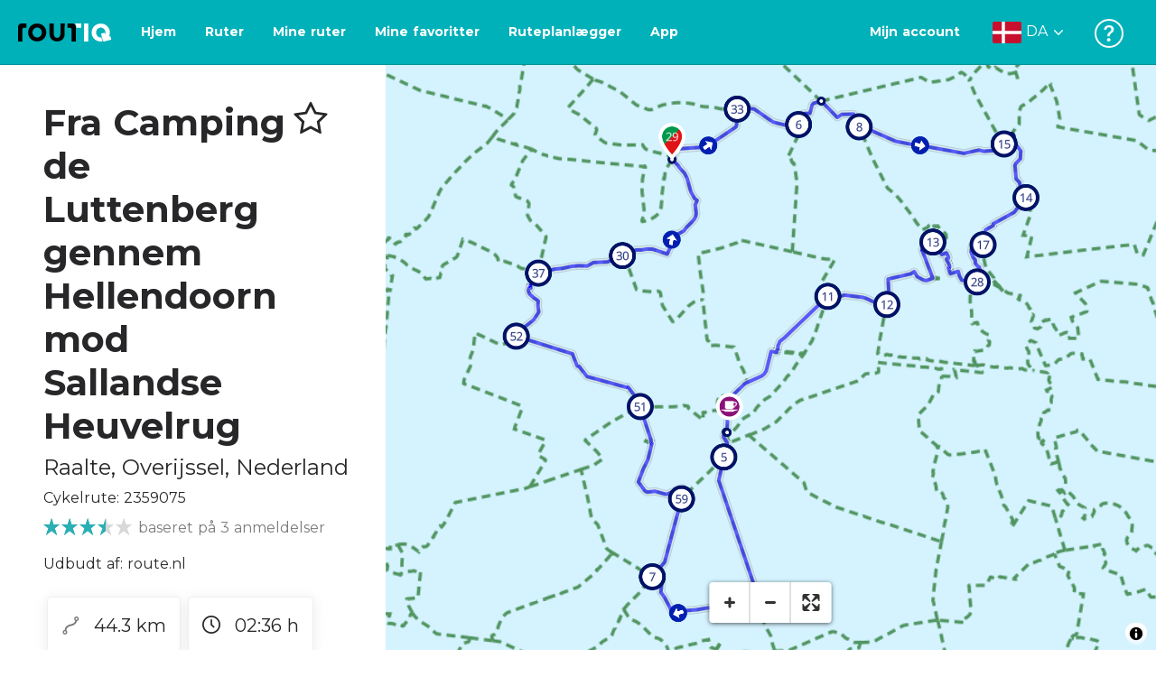

--- FILE ---
content_type: text/html; charset=utf-8
request_url: https://routiq.com/da/route/2359075
body_size: 50145
content:
<!doctype html>
<html data-n-head-ssr>
  <head >
    <meta data-n-head="ssr" charset="utf-8"><meta data-n-head="ssr" name="robots" content="index,follow"><meta data-n-head="ssr" name="viewport" content="width=device-width, initial-scale=1"><meta data-n-head="ssr" name="apple-itunes-app" content="app-id=648322019, app-argument=&#x27;routiq://www.routiq.com/&#x27;"><meta data-n-head="ssr" name="al:android:app_name" content="Routiq, Outdoor routes"><meta data-n-head="ssr" name="al:android:package" content="com.falk.fietsroutes.app"><meta data-n-head="ssr" name="al:ios:app_name" content="Routiq. Outdoor routes"><meta data-n-head="ssr" name="al:ios:app_store_id" content="648322019"><meta data-n-head="ssr" name="apple-mobile-web-app-title" content="Routiq"><meta data-n-head="ssr" name="apple-mobile-web-app-capable" content="yes"><meta data-n-head="ssr" name="apple-mobile-web-app-status-bar-style" content="white-translucent"><meta data-n-head="ssr" data-hid="twitter:account_id" name="twitter:account_id" content="4503599628654817"><meta data-n-head="ssr" data-hid="twitter:app:id:googleplay" name="twitter:app:id:googleplay" content="com.falk.fietsroutes.app"><meta data-n-head="ssr" data-hid="twitter:app:id:iphone" name="twitter:app:id:iphone" content="648322019"><meta data-n-head="ssr" data-hid="twitter:app:name:googleplay" name="twitter:app:name:googleplay" content="Routiq"><meta data-n-head="ssr" data-hid="twitter:app:name:iphone" name="twitter:app:name:iphone" content="Routiq"><meta data-n-head="ssr" data-hid="twitter:site" name="twitter:site" content="@routiq"><meta data-n-head="ssr" data-hid="HandheldFriendly" name="HandheldFriendly" content="True"><meta data-n-head="ssr" data-hid="description" name="description" content="Cykelrute 44.25 km | Cykler ind Raalte, Overijssel, Nederland | Luttenberg, Hellendoorn og Haarle. Du cykler gennem disse smukke sallandske landsbyer. Dejl..."><meta data-n-head="ssr" data-hid="theme-color" name="theme-color" content="#2BAFB5"><meta data-n-head="ssr" data-hid="og:title" property="og:title" content="Cykelrute Fra Camping de Luttenberg gennem Hellendoorn mod Sallandse Heuvelrug (2359075) - Routiq"><meta data-n-head="ssr" data-hid="og:description" property="og:description" content="Cykelrute 44.25 km | Cykler ind Raalte, Overijssel, Nederland | Luttenberg, Hellendoorn og Haarle. Du cykler gennem disse smukke sallandske landsbyer. Dejl..."><meta data-n-head="ssr" data-hid="og:locality" property="og:locality" content="Raalte"><meta data-n-head="ssr" data-hid="og:region" property="og:region" content="Overijssel"><meta data-n-head="ssr" data-hid="og:country-name" property="og:country-name" content="Nederland"><meta data-n-head="ssr" data-hid="og:image" property="og:image" content="https://dist.route.nl/routemaps/square/2359075.png"><meta data-n-head="ssr" data-hid="og:image:type" property="og:image:type" content="image/png"><meta data-n-head="ssr" data-hid="og:type" property="og:type" content="fitness.course"><meta data-n-head="ssr" data-hid="og:url" property="og:url" content="https://routiq.com/route/2359075/fra-camping-de-luttenberg-gennem-hellendoorn-mod-sallandse-heuvelrug"><meta data-n-head="ssr" data-hid="twitter:card" name="twitter:card" content="summary"><meta data-n-head="ssr" data-hid="twitter:app:url:googleplay" name="twitter:app:url:googleplay" content="intent://www.routiq.com/route/2359075/fra-camping-de-luttenberg-gennem-hellendoorn-mod-sallandse-heuvelrug#Intent;package=com.falk.fietsroutes.app;scheme=routenl;launchFlags=268435456;end"><meta data-n-head="ssr" data-hid="twitter:app:url:iphone" name="twitter:app:url:iphone" content="routenl://www.routiq.com/route/2359075/fra-camping-de-luttenberg-gennem-hellendoorn-mod-sallandse-heuvelrug"><meta data-n-head="ssr" data-hid="twitter:data1" name="twitter:data1" content="44.3 km"><meta data-n-head="ssr" data-hid="twitter:data2" name="twitter:data2" content="Raalte"><meta data-n-head="ssr" data-hid="al:android:url" name="al:android:url" content="android-app://com.falk.fietsroutes.app/routenl/www.routiq.com/route/2359075/fra-camping-de-luttenberg-gennem-hellendoorn-mod-sallandse-heuvelrug"><meta data-n-head="ssr" data-hid="al:ios:url" name="al:ios:url" content="routenl://www.routiq.com/route/2359075/fra-camping-de-luttenberg-gennem-hellendoorn-mod-sallandse-heuvelrug"><meta data-n-head="ssr" data-hid="al:web:url" name="al:web:url" content="https://routiq.com/route/2359075/fra-camping-de-luttenberg-gennem-hellendoorn-mod-sallandse-heuvelrug"><meta data-n-head="ssr" data-hid="twitter:title" name="twitter:title" content="Cykelrute Fra Camping de Luttenberg gennem Hellendoorn mod Sallandse Heuvelrug (2359075) - Routiq"><meta data-n-head="ssr" data-hid="twitter:description" name="twitter:description" content="Cykelrute 44.25 km | Cykler ind Raalte, Overijssel, Nederland | Luttenberg, Hellendoorn og Haarle. Du cykler gennem disse smukke sallandske landsbyer. Dejl..."><meta data-n-head="ssr" data-hid="twitter:image" name="twitter:image" content="https://dist.route.nl/routemaps/square/2359075.png"><meta data-n-head="ssr" data-hid="twitter:domain" name="twitter:domain" content="Routiq.com"><meta data-n-head="ssr" data-hid="article:tag" name="article:tag" content="cykel cafe"><meta data-n-head="ssr" data-hid="fitness:custom_unit_energy:units" name="fitness:custom_unit_energy:units" content="Kcal"><meta data-n-head="ssr" data-hid="fitness:custom_unit_energy:value" name="fitness:custom_unit_energy:value" content="780"><meta data-n-head="ssr" data-hid="fitness:distance:units" name="fitness:distance:units" content="km"><meta data-n-head="ssr" data-hid="fitness:distance:value" name="fitness:distance:value" content="44.3"><meta data-n-head="ssr" data-hid="fitness:duration:units" name="fitness:duration:units" content="uur"><meta data-n-head="ssr" data-hid="fitness:duration:value" name="fitness:duration:value" content="02:36"><meta data-n-head="ssr" data-hid="fitness:metrics:location:latitude" name="fitness:metrics:location:latitude" content="52.40561407"><meta data-n-head="ssr" data-hid="fitness:metrics:location:longitude" name="fitness:metrics:location:longitude" content="6.3663867"><meta data-n-head="ssr" data-hid="place:location:latitude" name="place:location:latitude" content="52.40561407"><meta data-n-head="ssr" data-hid="place:location:longitude" name="place:location:longitude" content="6.3663867"><meta data-n-head="ssr" data-hid="ICBM" name="ICBM" content="52.40561407, 6.3663867"><meta data-n-head="ssr" data-hid="geo.placename" name="geo.placename" content="Raalte"><meta data-n-head="ssr" data-hid="geo.position" name="geo.position" content="52.40561407;6.3663867"><meta data-n-head="ssr" data-hid="keywords" name="keywords" content="Routiq,Route.nl,Fietsen,Wandelen"><meta data-n-head="ssr" data-hid="mobile-web-app-capable" name="mobile-web-app-capable" content="yes"><meta data-n-head="ssr" data-hid="MobileOptimized" name="MobileOptimized" content="320"><meta data-n-head="ssr" data-hid="place:postal_code" name="place:postal_code" content="8105AM"><meta data-n-head="ssr" data-hid="robots" name="robots" content="noodp,noydir,index,follow"><title>Fra Camping de Luttenberg gennem Hellendoorn mod Sallandse Heuvelrug - Raalte - Cykelrute | Route.nl</title><link data-n-head="ssr" rel="icon" type="image/x-icon" href="https://dist.routiq.routenl.systems/favicon.ico"><link data-n-head="ssr" rel="preconnect" href="https://dist.route.nl"><link data-n-head="ssr" rel="dns-prefetch" href="https://tiles.route.nl"><link data-n-head="ssr" rel="canonical" href="https://routiq.com/route/2359075"><script data-n-head="ssr" data-hid="hotjar" type="text/javascript" charset="utf-8">(function(h,o,t,j,a,r){
            h.hj=h.hj||function(){(h.hj.q=h.hj.q||[]).push(arguments)};
            h._hjSettings={hjid:4986541,hjsv:6};
            a=o.getElementsByTagName('head')[0];
            r=o.createElement('script');r.async=1;
            r.src=t+h._hjSettings.hjid+j+h._hjSettings.hjsv;
            a.appendChild(r);
        })(window,document,'https://static.hotjar.com/c/hotjar-','.js?sv=');</script><script data-n-head="ssr" data-hid="cookieyes" src="https://cdn-cookieyes.com/client_data/7cd60663ee35b37812d2f019/script.js" type="text/javascript" charset="utf-8"></script><script data-n-head="ssr" data-hid="gtm-script">if(!window._gtm_init){window._gtm_init=1;(function(w,n,d,m,e,p){w[d]=(w[d]==1||n[d]=='yes'||n[d]==1||n[m]==1||(w[e]&&w[e][p]&&w[e][p]()))?1:0})(window,navigator,'doNotTrack','msDoNotTrack','external','msTrackingProtectionEnabled');(function(w,d,s,l,x,y){w[x]={};w._gtm_inject=function(i){if(w.doNotTrack||w[x][i])return;w[x][i]=1;w[l]=w[l]||[];w[l].push({'gtm.start':new Date().getTime(),event:'gtm.js'});var f=d.getElementsByTagName(s)[0],j=d.createElement(s);j.async=true;j.src='https://www.googletagmanager.com/gtm.js?id='+i;f.parentNode.insertBefore(j,f);}})(window,document,'script','dataLayer','_gtm_ids','_gtm_inject')}</script><script data-n-head="ssr" type="application/ld+json">{"@context":"https://schema.org","@type":"SportsActivityLocation","name":"Fra Camping de Luttenberg gennem Hellendoorn mod Sallandse Heuvelrug","alternateName":"Fra Camping de Luttenberg gennem Hellendoorn mod Sallandse Heuvelrug","description":"Cykelrute 44.25 km | Cykler ind Raalte, Overijssel, Nederland | Luttenberg, Hellendoorn og Haarle. Du cykler gennem disse smukke sallandske landsbyer. Dejl...","hasMap":"https://dist.route.nl/routemaps/medium/2359075.png","Image":[{"@type":"ImageObject","@context":"https://schema.org","caption":"Fra Camping de Luttenberg gennem Hellendoorn mod Sallandse Heuvelrug","url":"https://dist.route.nl/routemaps/medium/2359075.png"}],"aggregateRating":{"@type":"AggregateRating","ratingCount":"3","ratingValue":"3.5","worstRating":"0"}}</script><link rel="preload" href="https://dist.routiq.routenl.systems/13cda51.js" as="script"><link rel="preload" href="https://dist.routiq.routenl.systems/32464df.js" as="script"><link rel="preload" href="https://dist.routiq.routenl.systems/eaff022.js" as="script"><link rel="preload" href="https://dist.routiq.routenl.systems/8c005cb.js" as="script"><link rel="preload" href="https://dist.routiq.routenl.systems/6b4a091.js" as="script"><link rel="preload" href="https://dist.routiq.routenl.systems/d744eaf.js" as="script"><link rel="preload" href="https://dist.routiq.routenl.systems/05627dd.js" as="script"><link rel="preload" href="https://dist.routiq.routenl.systems/d23cb97.js" as="script"><link rel="preload" href="https://dist.routiq.routenl.systems/7fccf33.js" as="script"><link rel="preload" href="https://dist.routiq.routenl.systems/2800b1a.js" as="script"><link rel="preload" href="https://dist.routiq.routenl.systems/1f8debb.js" as="script"><link rel="preload" href="https://dist.routiq.routenl.systems/456b4fa.js" as="script"><link rel="preload" href="https://dist.routiq.routenl.systems/7a5eca3.js" as="script"><link rel="preload" href="https://dist.routiq.routenl.systems/8b7e63b.js" as="script"><link rel="preload" href="https://dist.routiq.routenl.systems/fa4879f.js" as="script"><link rel="preload" href="https://dist.routiq.routenl.systems/5fb7730.js" as="script"><link rel="preload" href="https://dist.routiq.routenl.systems/css/89ab7d2.css" as="style"><link rel="preload" href="https://dist.routiq.routenl.systems/ac73aa9.js" as="script"><link rel="preload" href="https://dist.routiq.routenl.systems/cf41f9c.js" as="script"><link rel="preload" href="https://dist.routiq.routenl.systems/eb3a559.js" as="script"><link rel="preload" href="https://dist.routiq.routenl.systems/f236ecd.js" as="script"><link rel="preload" href="https://dist.routiq.routenl.systems/de8adb7.js" as="script"><link rel="preload" href="https://dist.routiq.routenl.systems/fb38391.js" as="script"><link rel="preload" href="https://dist.routiq.routenl.systems/0aa3adb.js" as="script"><link rel="preload" href="https://dist.routiq.routenl.systems/7024425.js" as="script"><link rel="preload" href="https://dist.routiq.routenl.systems/04eb76a.js" as="script"><link rel="preload" href="https://dist.routiq.routenl.systems/css/f6ba9a4.css" as="style"><link rel="preload" href="https://dist.routiq.routenl.systems/87fd6dd.js" as="script"><link rel="preload" href="https://dist.routiq.routenl.systems/56ebd53.js" as="script"><link rel="preload" href="https://dist.routiq.routenl.systems/257dc90.js" as="script"><link rel="preload" href="https://dist.routiq.routenl.systems/69d5a76.js" as="script"><link rel="preload" href="https://dist.routiq.routenl.systems/css/c1264ab.css" as="style"><link rel="preload" href="https://dist.routiq.routenl.systems/dae1f34.js" as="script"><link rel="preload" href="https://dist.routiq.routenl.systems/33a1b28.js" as="script"><link rel="preload" href="https://dist.routiq.routenl.systems/0faf34a.js" as="script"><link rel="preload" href="https://dist.routiq.routenl.systems/4f7ea29.js" as="script"><link rel="preload" href="https://dist.routiq.routenl.systems/b8b1df1.js" as="script"><link rel="preload" href="https://dist.routiq.routenl.systems/6b8a443.js" as="script"><link rel="preload" href="https://dist.routiq.routenl.systems/fcb4133.js" as="script"><link rel="preload" href="https://dist.routiq.routenl.systems/dbc1a9f.js" as="script"><link rel="preload" href="https://dist.routiq.routenl.systems/e5ea784.js" as="script"><link rel="preload" href="https://dist.routiq.routenl.systems/bf61077.js" as="script"><link rel="preload" href="https://dist.routiq.routenl.systems/46d498c.js" as="script"><link rel="preload" href="https://dist.routiq.routenl.systems/095e922.js" as="script"><link rel="preload" href="https://dist.routiq.routenl.systems/738616f.js" as="script"><link rel="preload" href="https://dist.routiq.routenl.systems/9fd6b15.js" as="script"><link rel="preload" href="https://dist.routiq.routenl.systems/755c7de.js" as="script"><link rel="preload" href="https://dist.routiq.routenl.systems/0c4a491.js" as="script"><link rel="preload" href="https://dist.routiq.routenl.systems/7b0c7f8.js" as="script"><link rel="preload" href="https://dist.routiq.routenl.systems/0dffbd1.js" as="script"><link rel="preload" href="https://dist.routiq.routenl.systems/f4563fc.js" as="script"><link rel="preload" href="https://dist.routiq.routenl.systems/f109550.js" as="script"><link rel="preload" href="https://dist.routiq.routenl.systems/c3ab544.js" as="script"><link rel="preload" href="https://dist.routiq.routenl.systems/2af034d.js" as="script"><link rel="preload" href="https://dist.routiq.routenl.systems/7897ff5.js" as="script"><link rel="preload" href="https://dist.routiq.routenl.systems/2a3ad9d.js" as="script"><link rel="preload" href="https://dist.routiq.routenl.systems/81b91a2.js" as="script"><link rel="preload" href="https://dist.routiq.routenl.systems/2610baf.js" as="script"><link rel="preload" href="https://dist.routiq.routenl.systems/97356a9.js" as="script"><link rel="preload" href="https://dist.routiq.routenl.systems/def464f.js" as="script"><link rel="preload" href="https://dist.routiq.routenl.systems/487eeb0.js" as="script"><link rel="preload" href="https://dist.routiq.routenl.systems/db589ca.js" as="script"><link rel="preload" href="https://dist.routiq.routenl.systems/150435a.js" as="script"><link rel="preload" href="https://dist.routiq.routenl.systems/dca566a.js" as="script"><link rel="preload" href="https://dist.routiq.routenl.systems/2b39535.js" as="script"><link rel="preload" href="https://dist.routiq.routenl.systems/css/9588123.css" as="style"><link rel="preload" href="https://dist.routiq.routenl.systems/92bf935.js" as="script"><link rel="preload" href="https://dist.routiq.routenl.systems/css/730dd1a.css" as="style"><link rel="preload" href="https://dist.routiq.routenl.systems/c59574f.js" as="script"><link rel="preload" href="https://dist.routiq.routenl.systems/css/e5c9d09.css" as="style"><link rel="preload" href="https://dist.routiq.routenl.systems/6c858c7.js" as="script"><link rel="preload" href="https://dist.routiq.routenl.systems/5274455.js" as="script"><link rel="preload" href="https://dist.routiq.routenl.systems/c1c5f86.js" as="script"><link rel="preload" href="https://dist.routiq.routenl.systems/ad8a138.js" as="script"><link rel="preload" href="https://dist.routiq.routenl.systems/d2c6d2c.js" as="script"><link rel="preload" href="https://dist.routiq.routenl.systems/81bdd43.js" as="script"><link rel="preload" href="https://dist.routiq.routenl.systems/7f8273a.js" as="script"><link rel="preload" href="https://dist.routiq.routenl.systems/bd6d9e4.js" as="script"><link rel="preload" href="https://dist.routiq.routenl.systems/581d586.js" as="script"><link rel="preload" href="https://dist.routiq.routenl.systems/css/6745a6e.css" as="style"><link rel="preload" href="https://dist.routiq.routenl.systems/172d29b.js" as="script"><link rel="preload" href="https://dist.routiq.routenl.systems/ad58d52.js" as="script"><link rel="preload" href="https://dist.routiq.routenl.systems/css/72ea655.css" as="style"><link rel="preload" href="https://dist.routiq.routenl.systems/c45f41c.js" as="script"><link rel="preload" href="https://dist.routiq.routenl.systems/css/6d1d6f1.css" as="style"><link rel="preload" href="https://dist.routiq.routenl.systems/c5bb2b5.js" as="script"><link rel="preload" href="https://dist.routiq.routenl.systems/06de04e.js" as="script"><link rel="preload" href="https://dist.routiq.routenl.systems/css/13165a3.css" as="style"><link rel="preload" href="https://dist.routiq.routenl.systems/63ca4dd.js" as="script"><link rel="preload" href="https://dist.routiq.routenl.systems/css/a1b4e39.css" as="style"><link rel="preload" href="https://dist.routiq.routenl.systems/de3713d.js" as="script"><link rel="stylesheet" href="https://dist.routiq.routenl.systems/css/89ab7d2.css"><link rel="stylesheet" href="https://dist.routiq.routenl.systems/css/f6ba9a4.css"><link rel="stylesheet" href="https://dist.routiq.routenl.systems/css/c1264ab.css"><link rel="stylesheet" href="https://dist.routiq.routenl.systems/css/9588123.css"><link rel="stylesheet" href="https://dist.routiq.routenl.systems/css/730dd1a.css"><link rel="stylesheet" href="https://dist.routiq.routenl.systems/css/e5c9d09.css"><link rel="stylesheet" href="https://dist.routiq.routenl.systems/css/6745a6e.css"><link rel="stylesheet" href="https://dist.routiq.routenl.systems/css/72ea655.css"><link rel="stylesheet" href="https://dist.routiq.routenl.systems/css/6d1d6f1.css"><link rel="stylesheet" href="https://dist.routiq.routenl.systems/css/13165a3.css"><link rel="stylesheet" href="https://dist.routiq.routenl.systems/css/a1b4e39.css">
  </head>
  <body >
    <noscript data-n-head="ssr" data-hid="gtm-noscript" data-pbody="true"></noscript><div data-server-rendered="true" id="__nuxt"><!----><div id="__layout"><div><div class="fixed-top collapse-padding"><nav class="navbar navbar-light bg-faded fixed-top navbar-expand-md"><button type="button" aria-label="Toggle navigation" class="navbar-toggler"><div class="hamburger--slider"><div class="hamburger-inner"></div></div></button> <a href="/da" target="_self" class="navbar-brand nuxt-link-active mx-auto ml-md-auto da"><svg width="193" height="48" viewBox="0 0 193 48" fill="none" xmlns="http://www.w3.org/2000/svg"><mask id="mask0" mask-type="alpha" maskUnits="userSpaceOnUse" x="0" y="0" width="193" height="48"><rect width="193" height="48" fill="#439539"></rect></mask> <g mask="url(#mask0)"><path d="M34.2628 8.02121C24.9245 7.97668 17.9429 14.7462 17.8985 23.8984C17.854 33.0284 24.7688 39.8647 34.0627 39.8869C43.3121 39.9092 50.2047 33.162 50.2714 24.032C50.3603 15.0134 43.401 8.06575 34.2628 8.02121ZM34.1071 32.9393C29.5269 32.9393 25.7916 28.931 25.7916 23.9652C25.7916 19.0217 29.5047 15.1693 34.1071 15.1693C38.6874 15.1693 42.4227 19.0217 42.4227 23.9652C42.4005 28.9087 38.6874 32.9393 34.1071 32.9393ZM55.9633 8.02121H63.4117V8.84514L63.434 25.1677C63.4562 26.437 63.5896 27.7285 63.9231 28.9533C64.768 31.9595 66.6357 33.5851 69.6151 33.5405C72.5055 33.5183 74.2842 31.8259 75.1069 28.8642C75.3737 27.8621 75.4404 27.105 75.5516 25.7467C75.6627 24.3883 75.5738 14.5235 75.5738 8.91194V8.04348H83.0445V8.39977L83.0222 26.3479C83 29.0201 82.4886 31.6032 81.0656 33.8968C78.9756 37.2593 75.9073 39.1521 72.0163 39.7088C68.9258 40.1542 65.9019 39.9092 63.056 38.5063C59.0094 36.4799 56.8082 33.1397 56.2079 28.7083C56.03 27.3722 55.9855 25.9916 55.9855 24.6555V8.8674C55.9633 8.55565 55.9633 8.28843 55.9633 8.02121ZM5.64747 8.02121C1.8899 8.04348 0 10.8493 0 14.6126V39.8869H7.44843V19.6897C7.44843 19.0885 7.4929 18.465 7.64854 17.9083C8.04875 16.4386 9.33833 15.5256 10.917 15.5256H14.8746V8.06575" fill="black"></path> <path d="M97.1852 8.02148C100.921 8.04375 102.833 10.8718 102.833 14.6129V39.8872H95.3842V19.7123C95.3842 19.111 95.3397 18.4875 95.1841 17.9308C94.7839 16.4611 93.4943 15.5481 91.9157 15.5481C90.1369 15.5259 89.7812 15.5481 87.958 15.5481V8.04375L97.1852 8.02148Z" fill="black"></path> <path d="M100.988 8.02227C102.455 9.02434 103.922 11.5852 103.922 14.0347L103.967 15.5266H112.527V8L100.988 8.02227Z" fill="white"></path> <path d="M117.573 8.04492H125.022V39.9107H117.573V8.04492ZM164.376 30.4244L161.953 31.0479C162.909 28.977 163.465 26.6611 163.487 24.1448C163.554 15.1485 156.594 8.17853 147.456 8.13399C138.118 8.08946 131.136 14.859 131.092 24.0112C131.047 33.1411 137.962 39.9775 147.256 39.9997C148.812 39.9997 149.324 40.022 150.725 39.6657C150.347 39.3539 150.035 38.9086 149.902 38.3964L148.879 34.3881L148.501 32.9185C148.501 32.9185 148.034 33.0298 147.278 33.0298C142.698 33.0298 138.963 29.0215 138.963 24.0557C138.963 19.0899 142.676 15.2598 147.278 15.2598C151.859 15.2598 155.594 19.1122 155.594 24.0557C155.594 25.325 155.349 26.5052 154.927 27.5964L154.082 24.3229L147.745 25.9485L149.857 34.1432L150.88 38.1515C151.214 39.443 152.526 40.2224 153.815 39.8884L157.817 38.864L165.999 36.7486L164.376 30.4244Z" fill="white"></path></g></svg> <!----></a> <button type="button" aria-label="Toggle navigation" class="navbar-toggler"><div class="icon-box"><i class="dripicons-user"></i></div></button> <div id="nav-md-menu-collapse" class="navbar-collapse collapse" style="display:none;"></div></nav> <div id="nav-hamburger-collapse" class="hamburger-menu-collapsed navbar-collapse collapse" style="display:none;"><div class="vh-100 d-flex flex-column justify-content-between"><ul class="d-flex flex-column pl-0"><li><a href="/" class="card-title m-0 d-flex align-items-center justify-content-between pl-4 nuxt-link-active">
            Ruter
            <svg width="8" height="14" viewBox="0 0 8 14" fill="none" xmlns="http://www.w3.org/2000/svg"><path d="M8 7C8 7.2654 7.90592 7.50668 7.71775 7.6997L1.60241 13.7315C1.22608 14.0934 0.638068 14.0934 0.261739 13.7074C-0.0910696 13.3214 -0.0910681 12.7182 0.285261 12.3321L5.69499 7L0.285261 1.66785C-0.0910681 1.30594 -0.0910696 0.67864 0.261739 0.292604C0.614547 -0.0934324 1.22608 -0.0933971 1.60241 0.268512L7.71775 6.3003C7.90592 6.49332 8 6.7346 8 7Z" fill="#030405"></path></svg></a></li> <li><a href="/da/routeplanner" class="card-title m-0 d-flex align-items-center justify-content-between pl-4">
            Ruteplanlægger
            <svg width="8" height="14" viewBox="0 0 8 14" fill="none" xmlns="http://www.w3.org/2000/svg"><path d="M8 7C8 7.2654 7.90592 7.50668 7.71775 7.6997L1.60241 13.7315C1.22608 14.0934 0.638068 14.0934 0.261739 13.7074C-0.0910696 13.3214 -0.0910681 12.7182 0.285261 12.3321L5.69499 7L0.285261 1.66785C-0.0910681 1.30594 -0.0910696 0.67864 0.261739 0.292604C0.614547 -0.0934324 1.22608 -0.0933971 1.60241 0.268512L7.71775 6.3003C7.90592 6.49332 8 6.7346 8 7Z" fill="#030405"></path></svg></a></li> <li><a href="/da/app" class="card-title m-0 d-flex align-items-center justify-content-between pl-4">
            App
            <svg width="8" height="14" viewBox="0 0 8 14" fill="none" xmlns="http://www.w3.org/2000/svg"><path d="M8 7C8 7.2654 7.90592 7.50668 7.71775 7.6997L1.60241 13.7315C1.22608 14.0934 0.638068 14.0934 0.261739 13.7074C-0.0910696 13.3214 -0.0910681 12.7182 0.285261 12.3321L5.69499 7L0.285261 1.66785C-0.0910681 1.30594 -0.0910696 0.67864 0.261739 0.292604C0.614547 -0.0934324 1.22608 -0.0933971 1.60241 0.268512L7.71775 6.3003C7.90592 6.49332 8 6.7346 8 7Z" fill="#030405"></path></svg></a></li> <li><a href="https://da.help.routiq.com" rel="nofollow" class="card-title m-0 d-flex align-items-center justify-content-between pl-4">
            Hjælp
            <svg width="8" height="14" viewBox="0 0 8 14" fill="none" xmlns="http://www.w3.org/2000/svg"><path d="M8 7C8 7.2654 7.90592 7.50668 7.71775 7.6997L1.60241 13.7315C1.22608 14.0934 0.638068 14.0934 0.261739 13.7074C-0.0910696 13.3214 -0.0910681 12.7182 0.285261 12.3321L5.69499 7L0.285261 1.66785C-0.0910681 1.30594 -0.0910696 0.67864 0.261739 0.292604C0.614547 -0.0934324 1.22608 -0.0933971 1.60241 0.268512L7.71775 6.3003C7.90592 6.49332 8 6.7346 8 7Z" fill="#030405"></path></svg></a></li></ul> <div class="dropdown b-dropdown language-dropdown d-flex dropup btn-group"><!----><button aria-haspopup="menu" aria-expanded="false" type="button" class="btn dropdown-toggle btn-secondary toggle dropdown-toggle-no-caret"><div class="d-flex justify-content-between align-items-center">
            Dansk
            <svg width="14" height="8" viewBox="0 0 14 8" fill="none" xmlns="http://www.w3.org/2000/svg"><path d="M7 8C6.7346 8 6.49332 7.90592 6.3003 7.71775L0.268483 1.60241C-0.0934261 1.22608 -0.093432 0.638068 0.292604 0.261739C0.678641 -0.0910696 1.28184 -0.0910681 1.66788 0.285261L7 5.69499L12.3322 0.285261C12.6941 -0.0910681 13.3214 -0.0910696 13.7074 0.261739C14.0934 0.614547 14.0934 1.22608 13.7315 1.60241L7.6997 7.71775C7.50668 7.90592 7.2654 8 7 8Z" fill="#030405"></path></svg></div></button><ul role="menu" tabindex="-1" class="dropdown-menu"> <li role="presentation"><a href="/nl/route/2359075" role="menuitem" target="_self" class="dropdown-item">
          Nederlands
        </a></li><li role="presentation"><a href="/fr/route/2359075" role="menuitem" target="_self" class="dropdown-item">
          Français
        </a></li><li role="presentation"><a href="/route/2359075" role="menuitem" target="_self" class="dropdown-item">
          English
        </a></li><li role="presentation"><a href="/es/route/2359075" role="menuitem" target="_self" class="dropdown-item">
          Español
        </a></li><li role="presentation"><a href="/de/route/2359075" role="menuitem" target="_self" class="dropdown-item">
          Deutsch
        </a></li></ul></div></div></div> <!----> <!----> <!----> <!----></div> <div class="container-fluid"><div class="row route-detail" data-v-665b9c1f><div id="map-wrapper" class="col col-lg-8 col-12 order-lg-2" data-v-665b9c1f data-v-665b9c1f><!----></div> <div id="detail" class="col col-lg-4 col-12 order-lg-1 pl-5" data-v-665b9c1f data-v-665b9c1f><div class="d-flex mt-3" data-v-665b9c1f><h1 id="route-name" class="font-weight-bold mt-4" data-v-665b9c1f>Fra Camping de Luttenberg gennem Hellendoorn mod Sallandse Heuvelrug</h1> <div class="ml-auto mt-4 mr-5" data-v-665b9c1f><span id="favorite-btn-route-2359075" class="h1 clickable" data-v-665b9c1f><i class="r-icon-star" data-v-665b9c1f></i></span></div></div> <p class="route-location h4" data-v-665b9c1f><span data-v-665b9c1f>Raalte</span>,
       <span data-v-665b9c1f>Overijssel</span>,
       <span data-v-665b9c1f>Nederland</span></p> <p id="transport-mode-route-id" class="mb-0 mt-2" data-v-665b9c1f>
      Cykelrute:
      2359075
    </p> <div class="row text-muted mt-1" data-v-665b9c1f data-v-665b9c1f><div class="pr-0 col" data-v-665b9c1f data-v-665b9c1f><div class="rating-route-detail" data-v-665b9c1f><!----> <span class="italic" data-v-665b9c1f>baseret på 3 anmeldelser</span></div></div></div> <p id="provided-by" class="mt-3" data-v-665b9c1f>
      Udbudt af: route.nl
    </p> <div class="row ml-1 my-3 route-info" data-v-665b9c1f data-v-665b9c1f><div class="mr-2 mt-2" data-v-665b9c1f><div class="route-detail-stats" data-v-665b9c1f><img height="20" src="https://dist.routiq.routenl.systems/img/distance.svg" class="mr-3" data-v-665b9c1f>
          44.3 km
        </div></div> <div class="mr-2 mt-2" data-v-665b9c1f><div class="route-detail-stats" data-v-665b9c1f><i class="dripicons-clock mr-3" data-v-665b9c1f></i> 02:36 h
        </div></div> <div class="mr-2 mt-2" data-v-665b9c1f><div class="route-detail-stats" data-v-665b9c1f><img src="https://dist.routiq.routenl.systems/img/calories-icon.svg" width="17" class="mr-3" data-v-665b9c1f>
          780 kcal
        </div></div> <div class="mr-2 mt-2" data-v-665b9c1f><div class="route-detail-stats" data-v-665b9c1f><img src="https://dist.routiq.routenl.systems/img/height-icon.svg" width="17" class="mr-3" data-v-665b9c1f>
          112 m
        </div></div></div> <div class="button-container" data-v-665b9c1f><!----> <a id="print-btn" title="Udskriv denne rute" role="button" tabindex="0" href="#" target="_self" class="btn font-weight-600 btn-secondary" data-v-665b9c1f>
  Udskriv
</a> <a id="btn-gpx-download" role="button" tabindex="0" href="#" rel="noreferrer" target="_blank" class="btn font-weight-600 btn-secondary" data-v-665b9c1f>
  Download GPX
</a> <!----></div> <!----> <div class="mt-5 mb-3" data-v-665b9c1f><h2 id="description" class="route-header" data-v-665b9c1f>
        Beskrivelse
      </h2> <div class="mb-3" data-v-665b9c1f>Luttenberg, Hellendoorn og Haarle. Du cykler gennem disse smukke sallandske landsbyer. Dejligt langs Reggen og lige igennem Sallandse Heuvelrug.&nbsp;</div> <!----></div> <span class="route-tag" data-v-665b9c1f><i class="dripicons-tag" data-v-665b9c1f></i>
        cykel cafe
      </span> <!----> <div class="mt-4 mb-3 elevation-chart-container" data-v-665b9c1f><h2 id="height-profile" class="pt-4 route-header" data-v-665b9c1f>
          Højdeprofil
        </h2> <!----></div> <!----> <!----> <!----> <div class="row mt-5" data-v-665b9c1f data-v-665b9c1f><div class="col-12" data-v-665b9c1f data-v-665b9c1f><h2 class="route-header" data-v-665b9c1f>Du vil ikke gå glip af dette</h2> <p data-v-665b9c1f>Nedenfor finder du forskellige forslag til pauser, som du kan besøge under din rute. Disse er opdelt i forskellige kategorier, hvilket gør det nemt for dig at vælge.</p></div> <!----> <div class="mt-4 col-12" data-v-665b9c1f data-v-665b9c1f><h3 class="route-header" data-v-665b9c1f>Pause steder</h3> <div class="poi-card-container" data-v-665b9c1f><div class="poi-card-wrapper" data-v-665b9c1f><div data-v-2a583313 data-v-665b9c1f><a href="/da/poi/938495/eetcafe-de-droadnagel" class="poi-card" data-v-2a583313><figure data-v-2a583313><img src="data:image/svg+xml;charset=UTF-8,%3Csvg%20width%3D%221%22%20height%3D%221%22%20xmlns%3D%22http%3A%2F%2Fwww.w3.org%2F2000%2Fsvg%22%20viewBox%3D%220%200%20%25%7Bw%7D%20%25%7Bh%7D%22%20preserveAspectRatio%3D%22none%22%3E%3Crect%20width%3D%22100%25%22%20height%3D%22100%25%22%20style%3D%22fill%3Atransparent%3B%22%3E%3C%2Frect%3E%3C%2Fsvg%3E" alt="Eetcafe De Droadnagel" width="1" height="1" onerror="this.onerror=null; this.src='/images/no-image-available.png';" data-v-2a583313> <div class="figure-gradient" data-v-2a583313></div> <figcaption class="poi-figure-title" data-v-2a583313><h4 data-v-2a583313>Eetcafe De Droadnagel</h4> <small data-v-2a583313>cykel cafe</small></figcaption></figure> <div class="poi-card-content" data-v-2a583313><p data-v-2a583313>
        Cykler du gennem Sallands landskab? Tag en pause på Eetcafe De Droadnagel! Ved foden af den smukke H...
      </p> <button type="button" class="btn btn-link" data-v-2a583313>Mere information</button></div></a></div></div></div></div> <!----></div> <div class="row my-5" data-v-665b9c1f data-v-665b9c1f><div class="tbl-scrollable-sm col-12" data-v-665b9c1f data-v-665b9c1f><div class="row" data-v-8b71f794 data-v-8b71f794 data-v-665b9c1f><div class="col-12" data-v-8b71f794 data-v-8b71f794><h2 id="directions" class="route-header" data-v-8b71f794>
      Rutevejledning
    </h2></div> <div class="col-12" data-v-8b71f794 data-v-8b71f794><div class="my-3" data-v-8b71f794><div class="custom-control custom-checkbox" data-v-8b71f794><input id="show-detailed-directions" type="checkbox" name="showDetailedRoutes" value="true" class="custom-control-input"><label for="show-detailed-directions" class="custom-control-label">
        Vis detaljerede anvisninger
      </label></div></div></div> <div class="col-12" data-v-8b71f794 data-v-8b71f794><table class="table" data-v-8b71f794><thead data-v-8b71f794><th data-v-8b71f794>#</th> <th data-v-8b71f794>Beskrivelse</th> <th data-v-8b71f794>Afstand</th> <th data-v-8b71f794></th></thead> <tbody data-v-8b71f794><tr data-v-8b71f794><td data-v-8b71f794><div class="mx-auto custom-marker junction-marker" data-v-8b71f794><span class="custom-marker-text" data-v-8b71f794>29</span></div></td> <td id="instruction-text-0" data-v-8b71f794>29 (8105AM, Raalte, Overijssel, Nederland)</td> <td data-v-8b71f794>0.00 km</td> <td data-v-8b71f794><!----></td></tr><tr data-v-8b71f794><td data-v-8b71f794><div class="mx-auto custom-marker junction-marker" data-v-8b71f794><span class="custom-marker-text" data-v-8b71f794>33</span></div></td> <td id="instruction-text-1" data-v-8b71f794>33 (8105SC, Raalte, Overijssel, Nederland)</td> <td data-v-8b71f794>1.97 km</td> <td data-v-8b71f794><!----></td></tr><tr data-v-8b71f794><td data-v-8b71f794><div class="mx-auto custom-marker junction-marker" data-v-8b71f794><span class="custom-marker-text" data-v-8b71f794>6</span></div></td> <td id="instruction-text-2" data-v-8b71f794>6 (8105SH, Hellendoorn, Overijssel, Nederland)</td> <td data-v-8b71f794>3.40 km</td> <td data-v-8b71f794><!----></td></tr><tr data-v-8b71f794><td data-v-8b71f794><div class="mx-auto custom-marker junction-marker" data-v-8b71f794><span class="custom-marker-text" data-v-8b71f794>19</span></div></td> <td id="instruction-text-3" data-v-8b71f794>19 (Boksloot, 7447PT, Hellendoorn, Overijssel, Nederland)</td> <td data-v-8b71f794>4.23 km</td> <td data-v-8b71f794><!----></td></tr><tr data-v-8b71f794><td data-v-8b71f794><div class="mx-auto custom-marker junction-marker" data-v-8b71f794><span class="custom-marker-text" data-v-8b71f794>8</span></div></td> <td id="instruction-text-4" data-v-8b71f794>8 (7447PL, Hellendoorn, Overijssel, Nederland)</td> <td data-v-8b71f794>5.38 km</td> <td data-v-8b71f794><!----></td></tr><tr data-v-8b71f794><td data-v-8b71f794><div class="mx-auto custom-marker junction-marker" data-v-8b71f794><span class="custom-marker-text" data-v-8b71f794>15</span></div></td> <td id="instruction-text-5" data-v-8b71f794>15 (7447RN, Hellendoorn, Overijssel, Nederland)</td> <td data-v-8b71f794>8.63 km</td> <td data-v-8b71f794><!----></td></tr></tbody></table></div> <div class="col-12" data-v-8b71f794 data-v-8b71f794><a href="#" data-v-8b71f794>Vis fulde rutevejledninger</a></div></div></div></div> <div class="row my-5" data-v-665b9c1f data-v-665b9c1f><div class="col-12" data-v-665b9c1f data-v-665b9c1f><div data-testid="place-name-directory" class="row" data-v-c1df2be8 data-v-c1df2be8 data-v-665b9c1f><div class="col-12" data-v-c1df2be8 data-v-c1df2be8><h2 id="place-name-directory-title" class="route-header" data-v-c1df2be8>
      Stednavnsmappe
    </h2></div> <div class="col-12" data-v-c1df2be8 data-v-c1df2be8><ul class="list-unstyled" data-v-c1df2be8><li class="place-directory clickable" data-v-c1df2be8><a href="/da/routes?point=52.40561407,6.3663867" data-v-c1df2be8>
          Raalte, Overijssel
        </a></li><li class="place-directory clickable" data-v-c1df2be8><a href="/da/routes?point=52.41222748,6.40565816" data-v-c1df2be8>
          Hellendoorn, Overijssel
        </a></li><li class="place-directory clickable" data-v-c1df2be8><a href="/da/routes?point=52.32250965,6.39318188" data-v-c1df2be8>
          Rijssen-Holten, Overijssel
        </a></li></ul></div></div></div></div> <div id="reviews-area" class="row" data-v-665b9c1f data-v-665b9c1f><div class="col-12" data-v-665b9c1f data-v-665b9c1f><div id="review-list-wrapper" data-v-136581b0 data-v-665b9c1f><div id="review-head" data-v-136581b0><h2 class="route-header" data-v-136581b0>Anmeldelser</h2> <div class="review-head-star" data-v-136581b0><star-rating rating="3.5" increment="0.5" read-only="true" star-size="40" active-color="#2bafb5" inactive-color="#C5C5C5" data-v-136581b0></star-rating> <span class="italic" data-v-136581b0>baseret på 0 anmeldelser</span></div> <div class="review-head-description" data-v-136581b0><p data-v-136581b0>
        Læs andres erfaringer nedenfor. På denne måde finder du ud af, hvilken karakter ruten har fået, og du kan beslutte, om denne rute er noget for dig. God fornøjelse!
      </p></div></div>  <!----> <div data-v-26559408 data-v-136581b0><!----></div></div></div> <!----></div> <div class="row" data-v-665b9c1f data-v-665b9c1f><div class="text-right col-12" data-v-665b9c1f data-v-665b9c1f><span style="cursor:pointer;" data-v-665b9c1f><strong data-v-665b9c1f>Integrer denne side &lt;/&gt;</strong></span></div></div> <div class="row" data-v-665b9c1f data-v-665b9c1f><div class="col-12" data-v-665b9c1f data-v-665b9c1f><hr data-v-665b9c1f> <div class="d-flex justify-content-between align-items-center" data-v-665b9c1f><p class="route-share-title h5" data-v-665b9c1f>
            Del denne rute
          </p> <div class="share-route-wrapper" data-v-45851114 data-v-665b9c1f><span class="share-route-btn" data-v-45851114><i aria-hidden="true" class="r-icon-facebook" data-v-45851114></i></span> <span class="share-route-btn" data-v-45851114><i aria-hidden="true" class="r-icon-twitter" data-v-45851114></i></span> <span class="share-route-btn" data-v-45851114><i aria-hidden="true" class="r-icon-pinterest" data-v-45851114></i></span> <a href="whatsapp://send?text=Jeg%20har%20fundet%20en%20rute https://routiq.com/da/route/2359075" class="share-route-btn" data-v-45851114><i aria-hidden="true" class="r-icon-whatsapp" data-v-45851114></i></a> <a href="mailto:?subject=Jeg%20har%20fundet%20en%20rute https://routiq.com/da/route/2359075&amp;body=Jeg%20har%20fundet%20en%20rute https://routiq.com/da/route/2359075" class="share-route-btn" data-v-45851114><i aria-hidden="true" class="dripicons-mail" data-v-45851114></i></a></div></div></div></div></div> <!----> <div class="d-sm-none bottom-overlay" data-v-c4fcf636 data-v-665b9c1f><div class="py-1" data-v-c4fcf636><span class="h4 font-weight-bold" data-v-c4fcf636>Se Routiq i ...</span></div> <div class="overlay-border" data-v-c4fcf636></div> <div class="mt-3" data-v-c4fcf636><ul class="list-unstyled" data-v-c4fcf636><li data-v-c4fcf636><div class="d-flex" data-v-c4fcf636><img src="https://dist.routiq.routenl.systems/img/routiq-logo.svg" alt="Routiq Logo" data-v-c4fcf636> <span class="overlay-label pl-3 py-3" data-v-c4fcf636>
            Routiq App
          </span> <button type="button" class="btn ml-auto btn-primary" data-v-c4fcf636 data-v-c4fcf636>
            Åben
          </button></div></li> <li class="mt-3" data-v-c4fcf636><div class="d-flex" data-v-c4fcf636><img src="https://dist.routiq.routenl.systems/img/browser-logo.svg" alt="Browser" data-v-c4fcf636> <span class="overlay-label pl-3 py-3" data-v-c4fcf636>
            Browser
          </span> <button type="button" class="btn ml-auto btn-light" data-v-c4fcf636 data-v-c4fcf636>
            Fortsæt
          </button></div></li></ul></div></div></div></div> <!----> <div data-v-cc30cfa4><!----></div> <div data-v-3c234729><!----></div></div></div></div><script>window.__NUXT__=(function(a,b,c,d,e,f,g,h,i,j,k,l,m,n,o,p,q,r,s,t,u,v,w,x,y,z,A,B,C,D,E,F,G,H,I,J,K,L,M,N,O,P,Q,R,S,T,U,V,W,X,Y,Z,_,$,aa,ab,ac,ad,ae,af,ag,ah,ai,aj,ak,al,am,an,ao,ap,aq,ar,as,at,au,av,aw,ax,ay,az,aA,aB,aC,aD,aE,aF,aG,aH,aI,aJ,aK,aL,aM,aN,aO,aP,aQ,aR,aS,aT,aU,aV,aW,aX,aY,aZ,a_,a$,ba,bb,bc,bd,be,bf,bg,bh,bi,bj,bk,bl,bm,bn,bo,bp,bq,br,bs,bt,bu,bv,bw,bx,by,bz,bA,bB,bC,bD,bE,bF,bG,bH,bI,bJ,bK,bL,bM,bN,bO,bP,bQ,bR,bS,bT,bU,bV,bW,bX,bY,bZ,b_,b$,ca,cb,cc,cd,ce,cf,cg,ch,ci,cj,ck,cl,cm,cn,co,cp,cq,cr,cs,ct,cu,cv,cw,cx,cy,cz,cA,cB,cC,cD,cE,cF,cG,cH,cI,cJ,cK,cL,cM,cN,cO,cP,cQ,cR,cS,cT,cU,cV,cW,cX,cY,cZ,c_,c$,da,db,dc,dd,de,df,dg,dh,di,dj,dk,dl,dm,dn,do0,dp,dq,dr,ds,dt,du,dv,dw,dx,dy,dz,dA,dB,dC,dD,dE,dF,dG,dH,dI,dJ,dK,dL,dM,dN,dO,dP,dQ,dR,dS,dT,dU,dV,dW,dX,dY,dZ,d_,d$,ea,eb,ec,ed,ee,ef,eg,eh,ei,ej,ek,el,em,en,eo,ep,eq,er,es,et,eu,ev,ew,ex,ey,ez,eA,eB,eC,eD,eE,eF,eG,eH,eI,eJ,eK,eL,eM,eN,eO,eP,eQ,eR,eS,eT,eU,eV,eW,eX,eY,eZ,e_,e$,fa,fb,fc,fd,fe,ff,fg,fh,fi,fj,fk,fl,fm,fn,fo,fp,fq,fr,fs,ft,fu,fv,fw,fx,fy,fz,fA,fB){ag.id="1031244236";ag.name=bt;ag.street=a;ag.postalCode=R;ag.state=m;ag.city=D;ag.country=n;ag.latitude=H;ag.longitude=I;ag.index=k;ag.poi={id:bu,name:bv,description:h,latitude:H,longitude:I,isVisible:e,isLandmark:b,isParticipant:b,isJunction:e,website:a,phoneNumber:a,email:a,street:a,houseNumber:a,postalCode:R,city:D,state:m,country:n,bookingUrl:h,visible:e,category:bw,mainPicture:bx};bb.id="1031244262";bb.name=bt;bb.street=a;bb.postalCode=R;bb.state=m;bb.city=D;bb.country=n;bb.latitude=H;bb.longitude=I;bb.index=Y;bb.poi={id:bu,name:bv,description:h,latitude:H,longitude:I,isVisible:e,isLandmark:b,isParticipant:b,isJunction:e,website:a,phoneNumber:a,email:a,street:a,houseNumber:a,postalCode:R,city:D,state:m,country:n,bookingUrl:h,visible:e,category:bw,mainPicture:bx};bw.id=w;bw.name=x;bw.icon=p;bw.popup=b;bw.defaultChecked=b;bw.type=y;bw.parent=z;bw.topLevelCategory=A;by.id="1031244237";by.name="8105SC, Raalte, Overijssel, Nederland";by.street=a;by.postalCode=bz;by.state=m;by.city=D;by.country=n;by.latitude=ah;by.longitude=ai;by.index=t;by.poi={id:"9957",name:"33",description:h,latitude:ah,longitude:ai,isVisible:e,isLandmark:b,isParticipant:b,isJunction:e,website:a,phoneNumber:a,email:a,street:a,houseNumber:a,postalCode:bz,city:D,state:m,country:n,bookingUrl:h,visible:e,category:{id:w,name:x,icon:p,popup:b,defaultChecked:b,type:y,parent:z,topLevelCategory:A},mainPicture:{}};bA.id="1031244238";bA.name="8105SH, Hellendoorn, Overijssel, Nederland";bA.street=a;bA.postalCode=bB;bA.state=m;bA.city=r;bA.country=n;bA.latitude=aj;bA.longitude=ak;bA.index=J;bA.poi={id:"7540",name:"6",description:h,latitude:aj,longitude:ak,isVisible:e,isLandmark:b,isParticipant:b,isJunction:e,website:a,phoneNumber:a,email:a,street:a,houseNumber:a,postalCode:bB,city:r,state:m,country:n,bookingUrl:h,visible:e,category:{id:w,name:x,icon:p,popup:b,defaultChecked:b,type:y,parent:z,topLevelCategory:A},mainPicture:{}};bC.id="1031244239";bC.name="7447PT, Hellendoorn, Overijssel, Nederland";bC.street=a;bC.postalCode=bD;bC.state=m;bC.city=r;bC.country=n;bC.latitude=al;bC.longitude=am;bC.index=Q;bC.poi={id:"9824",name:"19",description:h,latitude:al,longitude:am,isVisible:e,isLandmark:b,isParticipant:b,isJunction:e,website:a,phoneNumber:a,email:a,street:"Boksloot",houseNumber:a,postalCode:bD,city:r,state:m,country:n,bookingUrl:h,visible:e,category:{id:w,name:x,icon:p,popup:b,defaultChecked:b,type:y,parent:z,topLevelCategory:A},mainPicture:{}};bE.id="1031244240";bE.name="Elerbergweg, 7447PL, Hellendoorn, Overijssel, Nederland";bE.street="Elerbergweg";bE.postalCode=bF;bE.state=m;bE.city=r;bE.country=n;bE.latitude=an;bE.longitude=ao;bE.index=ap;bE.poi={id:"7126",name:bG,description:h,latitude:an,longitude:ao,isVisible:e,isLandmark:b,isParticipant:b,isJunction:e,website:a,phoneNumber:a,email:a,street:a,houseNumber:a,postalCode:bF,city:r,state:m,country:n,bookingUrl:h,visible:e,category:{id:w,name:x,icon:p,popup:b,defaultChecked:b,type:y,parent:z,topLevelCategory:A},mainPicture:{}};bH.id="1031244241";bH.name=bI;bH.street=a;bH.postalCode=S;bH.state=m;bH.city=r;bH.country=n;bH.latitude=aq;bH.longitude=ar;bH.index=o;bH.poi={id:"1039587",name:bJ,description:h,latitude:aq,longitude:ar,isVisible:e,isLandmark:b,isParticipant:b,isJunction:e,website:h,phoneNumber:h,email:h,street:a,houseNumber:a,postalCode:S,city:r,state:m,country:n,bookingUrl:h,visible:e,category:{id:w,name:x,icon:p,popup:b,defaultChecked:b,type:y,parent:z,topLevelCategory:A},mainPicture:{}};bK.id="1031244242";bK.name=bI;bK.street=a;bK.postalCode=S;bK.state=m;bK.city=r;bK.country=n;bK.latitude=as;bK.longitude=at;bK.index=f;bK.poi={id:"594780",name:bJ,description:h,latitude:as,longitude:at,isVisible:e,isLandmark:b,isParticipant:b,isJunction:e,website:a,phoneNumber:a,email:a,street:a,houseNumber:a,postalCode:S,city:r,state:m,country:n,bookingUrl:h,visible:e,category:{id:w,name:x,icon:p,popup:b,defaultChecked:b,type:y,parent:z,topLevelCategory:A},mainPicture:{}};bL.id="1031244243";bL.name="Overwaterweg, 7443SB, Hellendoorn, Overijssel, Nederland";bL.street=bM;bL.postalCode=bN;bL.state=m;bL.city=r;bL.country=n;bL.latitude=au;bL.longitude=av;bL.index=d;bL.poi={id:"1074",name:"14",description:h,latitude:au,longitude:av,isVisible:e,isLandmark:b,isParticipant:b,isJunction:e,website:a,phoneNumber:a,email:a,street:bM,houseNumber:a,postalCode:bN,city:r,state:m,country:n,bookingUrl:h,visible:e,category:{id:w,name:x,icon:p,popup:b,defaultChecked:b,type:y,parent:z,topLevelCategory:A},mainPicture:{}};bO.id="1031244244";bO.name="7447JL, Hellendoorn, Overijssel, Nederland";bO.street=a;bO.postalCode=bP;bO.state=m;bO.city=r;bO.country=n;bO.latitude=aw;bO.longitude=ax;bO.index=c;bO.poi={id:"594819",name:"17",description:h,latitude:aw,longitude:ax,isVisible:e,isLandmark:b,isParticipant:b,isJunction:e,website:a,phoneNumber:a,email:a,street:a,houseNumber:a,postalCode:bP,city:r,state:m,country:n,bookingUrl:h,visible:e,category:{id:w,name:x,icon:p,popup:b,defaultChecked:b,type:y,parent:z,topLevelCategory:A},mainPicture:{}};bQ.id="1031244245";bQ.name="7447AR, Hellendoorn, Overijssel, Nederland";bQ.street=a;bQ.postalCode=bR;bQ.state=m;bQ.city=r;bQ.country=n;bQ.latitude=ay;bQ.longitude=az;bQ.index=u;bQ.poi={id:"594967",name:"28",description:h,latitude:ay,longitude:az,isVisible:e,isLandmark:b,isParticipant:b,isJunction:e,website:a,phoneNumber:a,email:a,street:a,houseNumber:a,postalCode:bR,city:r,state:m,country:n,bookingUrl:h,visible:e,category:{id:w,name:x,icon:p,popup:b,defaultChecked:b,type:y,parent:z,topLevelCategory:A},mainPicture:{}};bS.id="1031244246";bS.name="Dorpsstraat, 7447CP, Hellendoorn, Overijssel, Nederland";bS.street=bT;bS.postalCode=bU;bS.state=m;bS.city=r;bS.country=n;bS.latitude=aA;bS.longitude=aB;bS.index=l;bS.poi={id:"310",name:"13",description:h,latitude:aA,longitude:aB,isVisible:e,isLandmark:b,isParticipant:b,isJunction:e,website:a,phoneNumber:a,email:a,street:bT,houseNumber:"55",postalCode:bU,city:r,state:m,country:n,bookingUrl:h,visible:e,category:{id:w,name:x,icon:p,popup:b,defaultChecked:b,type:y,parent:z,topLevelCategory:A},mainPicture:{}};bV.id="1031244247";bV.name="Hofstedekampweg, 7447PA, Hellendoorn, Overijssel, Nederland";bV.street=bW;bV.postalCode=bX;bV.state=m;bV.city=r;bV.country=n;bV.latitude=aC;bV.longitude=aD;bV.index=g;bV.poi={id:"594742",name:"12",description:h,latitude:aC,longitude:aD,isVisible:e,isLandmark:b,isParticipant:b,isJunction:e,website:a,phoneNumber:a,email:a,street:bW,houseNumber:a,postalCode:bX,city:r,state:m,country:n,bookingUrl:h,visible:e,category:{id:w,name:x,icon:p,popup:b,defaultChecked:b,type:y,parent:z,topLevelCategory:A},mainPicture:{}};bY.id="1031244248";bY.name="7448RV, Hellendoorn, Overijssel, Nederland";bY.street=a;bY.postalCode=bZ;bY.state=m;bY.city=r;bY.country=n;bY.latitude=aE;bY.longitude=aF;bY.index=i;bY.poi={id:"594721",name:"11",description:h,latitude:aE,longitude:aF,isVisible:e,isLandmark:b,isParticipant:b,isJunction:e,website:a,phoneNumber:a,email:a,street:a,houseNumber:a,postalCode:bZ,city:r,state:m,country:n,bookingUrl:h,visible:e,category:{id:w,name:x,icon:p,popup:b,defaultChecked:b,type:y,parent:z,topLevelCategory:A},mainPicture:{}};b_.id="1031244249";b_.name="7448RC, Hellendoorn, Overijssel, Nederland";b_.street=a;b_.postalCode=b$;b_.state=m;b_.city=r;b_.country=n;b_.latitude=aG;b_.longitude=6.3839;b_.index=j;b_.poi=ca;ca.id="938495";ca.name="Eetcafe De Droadnagel";ca.description="Cykler du gennem Sallands landskab? Tag en pause på Eetcafe De Droadnagel! Ved foden af den smukke Haarlerberg, midt i Nationalparken Sallandse Heuvelrug, er dette det ideelle stop for enhver cyklist. Bliv overrasket af den betagende udsigt, naturens ro og den hyggelige terrasse, hvor du kan lade op. Nyd noget lækkert, en forfriskende drink eller en solid bid mad midt i det grønne. Uanset om du starter en stejl stigning eller lige har gennemført en, er De Droadnagel det perfekte stop.";ca.latitude=52.358749;ca.longitude=6.384187;ca.isVisible=e;ca.isLandmark=b;ca.isParticipant=e;ca.isJunction=b;ca.website="http:\u002F\u002Fwww.dedroadnagel.nl";ca.phoneNumber="+31 (0)548 85 24 72 ";ca.email="info@dedroadnagel.nl";ca.street="Molenweg";ca.houseNumber=bG;ca.postalCode=b$;ca.city=r;ca.state=m;ca.country=n;ca.bookingUrl=h;ca.visible=e;ca.category={id:cb,name:cc,icon:T,popup:e,defaultChecked:e,type:"POI_CATEGORY",parent:cd,topLevelCategory:cf};ca.mainPicture={id:"120314",group:J,urlMarker:"https:\u002F\u002Fdist.route.nl\u002Fpictures\u002Fmarker\u002Ff52d25f2-f16c-4bbf-b42e-5e6d287277f8.jpg",urlThumbnail:"https:\u002F\u002Fdist.route.nl\u002Fpictures\u002Fthumbs\u002Ff52d25f2-f16c-4bbf-b42e-5e6d287277f8.jpg",urlLarge:"https:\u002F\u002Fdist.route.nl\u002Fpictures\u002Flarge\u002Ff52d25f2-f16c-4bbf-b42e-5e6d287277f8.jpg",urlOriginal:"https:\u002F\u002Fdist.route.nl\u002Fpictures\u002Foriginal\u002Ff52d25f2-f16c-4bbf-b42e-5e6d287277f8.jpg",name:"Droadnagel",description:h,copyright:"de Draodnagel",copyrightLicense:h,link:h,latitude:h,longitude:h,width:1200,height:800,filesize:230504};cd.id=ce;cf.id=ce;cg.id="1031244250";cg.name="7448RK, Hellendoorn, Overijssel, Nederland";cg.street=a;cg.postalCode=U;cg.state=m;cg.city=r;cg.country=n;cg.latitude=aH;cg.longitude=aI;cg.index=q;cg.poi={id:"9260",name:ch,description:h,latitude:aH,longitude:aI,isVisible:e,isLandmark:b,isParticipant:b,isJunction:e,website:a,phoneNumber:a,email:a,street:a,houseNumber:a,postalCode:U,city:r,state:m,country:n,bookingUrl:h,visible:e,category:{id:w,name:x,icon:p,popup:b,defaultChecked:b,type:y,parent:z,topLevelCategory:A},mainPicture:{}};ci.id="1031244251";ci.name="Oude Deventerweg, 7448RK, Hellendoorn, Overijssel, Nederland";ci.street=aJ;ci.postalCode=U;ci.state=m;ci.city=r;ci.country=n;ci.latitude=aK;ci.longitude=aL;ci.index=B;ci.poi={id:"1039589",name:ch,description:h,latitude:aK,longitude:aL,isVisible:e,isLandmark:b,isParticipant:b,isJunction:e,website:h,phoneNumber:h,email:h,street:aJ,houseNumber:a,postalCode:U,city:r,state:m,country:n,bookingUrl:h,visible:e,category:{id:w,name:x,icon:p,popup:b,defaultChecked:b,type:y,parent:z,topLevelCategory:A},mainPicture:{}};cj.id="1031244252";cj.name="Van Heekweg, 7448PB, Hellendoorn, Overijssel, Nederland";cj.street=ck;cj.postalCode=cl;cj.state=m;cj.city=r;cj.country=n;cj.latitude=aM;cj.longitude=aN;cj.index=G;cj.poi={id:"868",name:"5",description:h,latitude:aM,longitude:aN,isVisible:e,isLandmark:b,isParticipant:b,isJunction:e,website:a,phoneNumber:a,email:a,street:ck,houseNumber:a,postalCode:cl,city:r,state:m,country:n,bookingUrl:h,visible:e,category:{id:w,name:x,icon:p,popup:b,defaultChecked:b,type:y,parent:z,topLevelCategory:A},mainPicture:{}};cm.id="1031244253";cm.name="Haarlerweg, 7451KJ, Rijssen-Holten, Overijssel, Nederland";cm.street=cn;cm.postalCode=co;cm.state=m;cm.city=cp;cm.country=n;cm.latitude=aO;cm.longitude=aP;cm.index=s;cm.poi={id:"4778",name:"61",description:h,latitude:aO,longitude:aP,isVisible:e,isLandmark:b,isParticipant:b,isJunction:e,website:a,phoneNumber:a,email:a,street:cn,houseNumber:a,postalCode:co,city:cp,state:m,country:n,bookingUrl:h,visible:e,category:{id:w,name:x,icon:p,popup:b,defaultChecked:b,type:y,parent:z,topLevelCategory:A},mainPicture:{}};cq.id="1031244254";cq.name="7448PD, Hellendoorn, Overijssel, Nederland";cq.street=a;cq.postalCode=cr;cq.state=m;cq.city=r;cq.country=n;cq.latitude=aQ;cq.longitude=aR;cq.index=p;cq.poi={id:"4690",name:"7",description:h,latitude:aQ,longitude:aR,isVisible:e,isLandmark:b,isParticipant:b,isJunction:e,website:a,phoneNumber:a,email:a,street:a,houseNumber:a,postalCode:cr,city:r,state:m,country:n,bookingUrl:h,visible:e,category:{id:w,name:x,icon:p,popup:b,defaultChecked:b,type:y,parent:z,topLevelCategory:A},mainPicture:{}};cs.id="1031244255";cs.name="Oude Deventerweg, 7448PH, Hellendoorn, Overijssel, Nederland";cs.street=aJ;cs.postalCode=ct;cs.state=m;cs.city=r;cs.country=n;cs.latitude=aS;cs.longitude=aT;cs.index=F;cs.poi={id:"7453",name:"59",description:h,latitude:aS,longitude:aT,isVisible:e,isLandmark:b,isParticipant:b,isJunction:e,website:a,phoneNumber:a,email:a,street:a,houseNumber:a,postalCode:ct,city:r,state:m,country:n,bookingUrl:h,visible:e,category:{id:w,name:x,icon:p,popup:b,defaultChecked:b,type:y,parent:z,topLevelCategory:A},mainPicture:{}};cu.id="1031244256";cu.name="Haarlerveldweg, 7448PR, Hellendoorn, Overijssel, Nederland";cu.street=cv;cu.postalCode=cw;cu.state=m;cu.city=r;cu.country=n;cu.latitude=aU;cu.longitude=aV;cu.index=v;cu.poi={id:"595270",name:"51",description:h,latitude:aU,longitude:aV,isVisible:e,isLandmark:b,isParticipant:b,isJunction:e,website:a,phoneNumber:a,email:a,street:cv,houseNumber:"4",postalCode:cw,city:r,state:m,country:n,bookingUrl:h,visible:e,category:{id:w,name:x,icon:p,popup:b,defaultChecked:b,type:y,parent:z,topLevelCategory:A},mainPicture:{}};cx.id="1031244257";cx.name="de Jongstraat, 8106AM, Raalte, Overijssel, Nederland";cx.street="de Jongstraat";cx.postalCode=cy;cx.state=m;cx.city=D;cx.country=n;cx.latitude=aW;cx.longitude=aX;cx.index=C;cx.poi={id:"922680",name:"52",description:h,latitude:aW,longitude:aX,isVisible:e,isLandmark:b,isParticipant:b,isJunction:e,website:a,phoneNumber:a,email:a,street:a,houseNumber:a,postalCode:cy,city:D,state:m,country:n,bookingUrl:h,visible:e,category:{id:w,name:x,icon:p,popup:b,defaultChecked:b,type:y,parent:z,topLevelCategory:A},mainPicture:{}};cz.id="1031244258";cz.name=cA;cz.street=a;cz.postalCode=V;cz.state=m;cz.city=D;cz.country=n;cz.latitude=M;cz.longitude=N;cz.index=K;cz.poi={id:cB,name:aY,description:h,latitude:M,longitude:N,isVisible:e,isLandmark:b,isParticipant:b,isJunction:e,website:h,phoneNumber:h,email:h,street:a,houseNumber:a,postalCode:V,city:D,state:m,country:n,bookingUrl:h,visible:e,category:cC,mainPicture:cD};cC.id=w;cC.name=x;cC.icon=p;cC.popup=b;cC.defaultChecked=b;cC.type=y;cC.parent=z;cC.topLevelCategory=A;cE.id="1031244259";cE.name="8106BB, Raalte, Overijssel, Nederland";cE.street=a;cE.postalCode=cF;cE.state=m;cE.city=D;cE.country=n;cE.latitude=aZ;cE.longitude=a_;cE.index=W;cE.poi={id:"922493",name:aY,description:h,latitude:aZ,longitude:a_,isVisible:e,isLandmark:b,isParticipant:b,isJunction:e,website:a,phoneNumber:a,email:a,street:a,houseNumber:a,postalCode:cF,city:D,state:m,country:n,bookingUrl:h,visible:e,category:{id:w,name:x,icon:p,popup:b,defaultChecked:b,type:y,parent:z,topLevelCategory:A},mainPicture:{}};cG.id="1031244260";cG.name=cA;cG.street=a;cG.postalCode=V;cG.state=m;cG.city=D;cG.country=n;cG.latitude=M;cG.longitude=N;cG.index=X;cG.poi={id:cB,name:aY,description:h,latitude:M,longitude:N,isVisible:e,isLandmark:b,isParticipant:b,isJunction:e,website:h,phoneNumber:h,email:h,street:a,houseNumber:a,postalCode:V,city:D,state:m,country:n,bookingUrl:h,visible:e,category:cC,mainPicture:cD};cH.id="1031244261";cH.name="8106PM, Raalte, Overijssel, Nederland";cH.street=a;cH.postalCode=cI;cH.state=m;cH.city=D;cH.country=n;cH.latitude=a$;cH.longitude=ba;cH.index=O;cH.poi={id:"922428",name:"30",description:h,latitude:a$,longitude:ba,isVisible:e,isLandmark:b,isParticipant:b,isJunction:e,website:a,phoneNumber:a,email:a,street:a,houseNumber:a,postalCode:cI,city:D,state:m,country:n,bookingUrl:h,visible:e,category:{id:w,name:x,icon:p,popup:b,defaultChecked:b,type:y,parent:z,topLevelCategory:A},mainPicture:{}};cJ[0]=[cK,cL];cJ[1]=[52.405710000000006,6.366350000000001];cJ[2]=[52.40747,6.36812];cJ[3]=[52.40757000000001,6.36833];cJ[4]=[52.407610000000005,6.36845];cJ[5]=[52.40766000000001,6.368670000000001];cJ[6]=[52.40771,6.369110000000001];cJ[7]=[52.407810000000005,6.372300000000001];cJ[8]=[52.40791,6.376200000000001];cJ[9]=[52.407920000000004,6.37647];cJ[10]=[52.407990000000005,6.3769800000000005];cJ[11]=[52.408120000000004,6.377470000000001];cJ[12]=[52.40816,6.377580000000001];cJ[13]=[52.40823,6.37776];cJ[14]=[52.40838,6.37809];cJ[15]=[52.40914000000001,6.37994];cJ[16]=[52.41035,6.382820000000001];cJ[17]=[52.41049,6.38318];cJ[18]=[52.41161,6.38583];cJ[19]=[52.411820000000006,6.38623];cJ[20]=[52.411970000000004,6.386340000000001];cJ[21]=[52.412150000000004,6.386430000000001];cJ[22]=[52.412400000000005,6.38647];cJ[23]=[cM,6.38661];cJ[24]=[52.41514,6.3865300000000005];cJ[25]=[52.415220000000005,6.386620000000001];cJ[26]=[52.41554000000001,6.38663];cJ[27]=[52.415580000000006,6.386730000000001];cJ[28]=[52.41557,6.3872800000000005];cJ[29]=[52.41552,6.3880300000000005];cJ[30]=[52.41526,6.391310000000001];cJ[31]=[52.41521,6.391710000000001];cJ[32]=[52.41517,6.3918800000000005];cJ[33]=[cM,6.39224];cJ[34]=[52.41489000000001,6.3926300000000005];cJ[35]=[cN,6.39386];cJ[36]=[52.41330000000001,6.396170000000001];cJ[37]=[52.412870000000005,6.3971800000000005];cJ[38]=[52.412800000000004,cO];cJ[39]=[52.412760000000006,6.397500000000001];cJ[40]=[52.4127,6.397780000000001];cJ[41]=[52.41246,6.399210000000001];cJ[42]=[52.412110000000006,6.40155];cJ[43]=[52.412090000000006,6.401730000000001];cJ[44]=[52.41208,6.401840000000001];cJ[45]=[52.412220000000005,6.4054];cJ[46]=[52.41223,6.405690000000001];cJ[47]=[52.41234000000001,6.405640000000001];cJ[48]=[52.412470000000006,6.405550000000001];cJ[49]=[52.412620000000004,6.40552];cJ[50]=[52.413120000000006,6.40575];cJ[51]=[52.41396,6.4061200000000005];cJ[52]=[52.41407,6.406210000000001];cJ[53]=[cP,6.40638];cJ[54]=[52.414300000000004,6.40739];cJ[55]=[52.414320000000004,6.407680000000001];cJ[56]=[cN,6.40911];cJ[57]=[52.41436,6.4092];cJ[58]=[52.414770000000004,6.40939];cJ[59]=[52.41541,6.409630000000001];cJ[60]=[52.415910000000004,6.4098500000000005];cJ[61]=[52.41626,6.4103200000000005];cJ[62]=[52.416630000000005,6.412610000000001];cJ[63]=[52.41667,6.412710000000001];cJ[64]=[52.41602,6.413740000000001];cJ[65]=[52.41456,6.4160900000000005];cJ[66]=[cQ,6.417680000000001];cJ[67]=[cQ,6.41779];cJ[68]=[52.414100000000005,6.418880000000001];cJ[69]=[52.41415000000001,6.419040000000001];cJ[70]=[52.414170000000006,6.419580000000001];cJ[71]=[52.414190000000005,6.42121];cJ[72]=[cR,6.422350000000001];cJ[73]=[cR,6.42274];cJ[74]=[cP,6.42283];cJ[75]=[52.41384000000001,6.42302];cJ[76]=[52.41180000000001,6.4244900000000005];cJ[77]=[52.41179,6.424620000000001];cJ[78]=[52.411880000000004,6.42492];cJ[79]=[52.411910000000006,6.4251000000000005];cJ[80]=[52.4119,6.425260000000001];cJ[81]=[52.41044,6.430580000000001];cJ[82]=[52.410160000000005,6.431620000000001];cJ[83]=[52.40983000000001,6.43282];cJ[84]=[52.409090000000006,6.435670000000001];cJ[85]=[52.40905000000001,6.43585];cJ[86]=[52.409000000000006,6.436190000000001];cJ[87]=[52.408930000000005,6.436820000000001];cJ[88]=[52.408860000000004,6.4374400000000005];cJ[89]=[52.40876,6.4382600000000005];cJ[90]=[52.408620000000006,6.439450000000001];cJ[91]=[52.40860000000001,6.439710000000001];cJ[92]=[52.408460000000005,6.4408900000000004];cJ[93]=[52.408440000000006,6.441020000000001];cJ[94]=[52.408480000000004,6.44118];cJ[95]=[52.40851000000001,6.4413800000000005];cJ[96]=[52.40795000000001,6.44657];cJ[97]=[52.407180000000004,6.45356];cJ[98]=[bc,6.45373];cJ[99]=[cS,6.453860000000001];cJ[100]=[52.406780000000005,6.45668];cJ[101]=[52.406760000000006,6.45697];cJ[102]=[52.40677,6.45722];cJ[103]=[52.407000000000004,6.458600000000001];cJ[104]=[52.40728000000001,6.460470000000001];cJ[105]=[52.40735,6.46105];cJ[106]=[52.40739000000001,6.46168];cJ[107]=[52.40738,6.46199];cJ[108]=[52.40737000000001,6.462110000000001];cJ[109]=[52.407340000000005,6.462330000000001];cJ[110]=[52.40722,6.46278];cJ[111]=[bc,6.46316];cJ[112]=[bc,6.46365];cJ[113]=[bd,6.46534];cJ[114]=[bd,6.465910000000001];cJ[115]=[bd,6.466550000000001];cJ[116]=[52.4072,6.467770000000001];cJ[117]=[cT,6.4682900000000005];cJ[118]=[52.40742,6.468430000000001];cJ[119]=[52.40787,6.468800000000001];cJ[120]=[52.40822000000001,6.469100000000001];cJ[121]=[52.40854,6.469460000000001];cJ[122]=[52.40885,6.469830000000001];cJ[123]=[52.40912,6.470160000000001];cJ[124]=[cU,6.470420000000001];cJ[125]=[52.409400000000005,6.4706];cJ[126]=[52.40959,6.470940000000001];cJ[127]=[52.4097,6.471150000000001];cJ[128]=[52.410000000000004,6.471640000000001];cJ[129]=[52.40991,6.471780000000001];cJ[130]=[52.40973,6.47198];cJ[131]=[52.409580000000005,6.47212];cJ[132]=[cU,6.472320000000001];cJ[133]=[52.4089,6.472580000000001];cJ[134]=[52.408770000000004,6.47271];cJ[135]=[52.40847,6.47306];cJ[136]=[52.40802000000001,6.473630000000001];cJ[137]=[52.40753,6.474290000000001];cJ[138]=[52.40746000000001,cV];cJ[139]=[52.40731,cW];cJ[140]=[cT,6.47463];cJ[141]=[cS,6.474660000000001];cJ[142]=[52.40599,cW];cJ[143]=[52.40587000000001,6.47454];cJ[144]=[52.40574,6.474500000000001];cJ[145]=[52.405640000000005,6.47442];cJ[146]=[52.40551000000001,6.47423];cJ[147]=[52.405390000000004,6.474010000000001];cJ[148]=[52.404880000000006,6.47315];cJ[149]=[52.40466000000001,6.47294];cJ[150]=[52.404450000000004,6.472840000000001];cJ[151]=[52.40428000000001,6.4728200000000005];cJ[152]=[52.40366,6.4730300000000005];cJ[153]=[52.403150000000004,6.473090000000001];cJ[154]=[52.40216,6.4731700000000005];cJ[155]=[52.40191,6.4732400000000005];cJ[156]=[52.401810000000005,6.473370000000001];cJ[157]=[52.40158,cX];cJ[158]=[52.40135,6.4741800000000005];cJ[159]=[52.40126000000001,6.47426];cJ[160]=[52.401160000000004,6.4743];cJ[161]=[52.400600000000004,cV];cJ[162]=[52.40048,6.47447];cJ[163]=[52.39873000000001,6.476000000000001];cJ[164]=[52.39838,6.476260000000001];cJ[165]=[52.398270000000004,6.47595];cJ[166]=[52.397420000000004,6.47386];cJ[167]=[cY,cZ];cJ[168]=[52.39707000000001,cZ];cJ[169]=[52.396910000000005,cX];cJ[170]=[52.39665,6.473730000000001];cJ[171]=[52.39641,6.4736];cJ[172]=[52.39618,6.47341];cJ[173]=[52.396060000000006,6.47329];cJ[174]=[52.395950000000006,6.473160000000001];cJ[175]=[52.39582000000001,6.47299];cJ[176]=[52.39575000000001,6.472860000000001];cJ[177]=[52.395590000000006,6.4725600000000005];cJ[178]=[52.39549,6.472300000000001];cJ[179]=[52.3952,6.471470000000001];cJ[180]=[52.394270000000006,6.46867];cJ[181]=[52.39406,6.46806];cJ[182]=[52.393750000000004,6.467110000000001];cJ[183]=[52.39359,6.46663];cJ[184]=[52.393510000000006,6.466360000000001];cJ[185]=[52.393440000000005,6.466150000000001];cJ[186]=[52.393390000000004,6.46607];cJ[187]=[52.393260000000005,6.466050000000001];cJ[188]=[52.39316,6.46612];cJ[189]=[52.39307,6.466060000000001];cJ[190]=[52.392920000000004,6.465610000000001];cJ[191]=[52.39274,6.4650300000000005];cJ[192]=[52.39247,6.464180000000001];cJ[193]=[52.39235000000001,6.46386];cJ[194]=[52.39229,6.463760000000001];cJ[195]=[52.39218,6.463610000000001];cJ[196]=[52.391890000000004,6.4633400000000005];cJ[197]=[52.391630000000006,6.463190000000001];cJ[198]=[52.39135,6.4630600000000005];cJ[199]=[52.391220000000004,6.46297];cJ[200]=[52.39097,6.46283];cJ[201]=[52.39068,6.462750000000001];cJ[202]=[52.390550000000005,6.4627300000000005];cJ[203]=[52.390080000000005,6.46269];cJ[204]=[c_,6.46274];cJ[205]=[52.389630000000004,6.4628000000000005];cJ[206]=[c$,da];cJ[207]=[db,6.46292];cJ[208]=[c$,da];cJ[209]=[52.389450000000004,6.462680000000001];cJ[210]=[dc,6.459910000000001];cJ[211]=[dc,6.4597500000000005];cJ[212]=[dd,6.45962];cJ[213]=[52.38931,6.4595400000000005];cJ[214]=[52.3892,6.45952];cJ[215]=[52.38897000000001,6.4595];cJ[216]=[52.38833,de];cJ[217]=[52.388220000000004,6.45919];cJ[218]=[52.388070000000006,de];cJ[219]=[52.38788,6.459350000000001];cJ[220]=[52.387330000000006,6.45976];cJ[221]=[52.387190000000004,6.45983];cJ[222]=[52.38707,6.45985];cJ[223]=[52.38698,6.459930000000001];cJ[224]=[52.386630000000004,6.46039];cJ[225]=[52.386520000000004,6.46051];cJ[226]=[52.3864,df];cJ[227]=[dg,6.460490000000001];cJ[228]=[52.385940000000005,df];cJ[229]=[52.385870000000004,6.4606200000000005];cJ[230]=[52.38537,6.46128];cJ[231]=[dh,6.461410000000001];cJ[232]=[52.385310000000004,6.46156];cJ[233]=[52.385250000000006,6.461720000000001];cJ[234]=[52.385090000000005,6.46182];cJ[235]=[di,6.461900000000001];cJ[236]=[52.38474,6.46194];cJ[237]=[52.38459,6.461950000000001];cJ[238]=[52.38448,6.4619800000000005];cJ[239]=[52.384370000000004,6.462040000000001];cJ[240]=[52.38414,6.4621900000000005];cJ[241]=[52.38401,6.462280000000001];cJ[242]=[dj,6.462390000000001];cJ[243]=[52.38324000000001,6.46344];cJ[244]=[52.38317000000001,6.46351];cJ[245]=[dk,6.463500000000001];cJ[246]=[dl,6.463380000000001];cJ[247]=[52.382960000000004,6.463240000000001];cJ[248]=[52.38286,6.46321];cJ[249]=[be,6.463220000000001];cJ[250]=[52.382090000000005,6.462400000000001];cJ[251]=[52.382130000000004,6.46222];cJ[252]=[52.382290000000005,6.4617];cJ[253]=[52.38244,6.46131];cJ[254]=[52.382470000000005,6.461200000000001];cJ[255]=[52.38239,6.46109];cJ[256]=[52.3823,6.460990000000001];cJ[257]=[52.382340000000006,6.460850000000001];cJ[258]=[52.38241000000001,6.46006];cJ[259]=[52.38252000000001,6.45858];cJ[260]=[52.382540000000006,6.4584600000000005];cJ[261]=[52.382560000000005,6.4583200000000005];cJ[262]=[52.38257,6.458120000000001];cJ[263]=[52.382720000000006,6.456340000000001];cJ[264]=[52.382780000000004,6.456250000000001];cJ[265]=[52.383320000000005,6.45577];cJ[266]=[52.38356,6.45558];cJ[267]=[52.38392,6.45537];cJ[268]=[52.38403,6.455360000000001];cJ[269]=[52.38423,6.45532];cJ[270]=[52.384420000000006,6.45523];cJ[271]=[dm,6.45424];cJ[272]=[bf,6.452940000000001];cJ[273]=[52.38396,6.45281];cJ[274]=[52.384080000000004,6.452710000000001];cJ[275]=[52.3851,6.452120000000001];cJ[276]=[52.38519,6.45241];cJ[277]=[52.38523000000001,6.45258];cJ[278]=[52.385720000000006,6.4523600000000005];cJ[279]=[52.38598,6.4522];cJ[280]=[dn,do0];cJ[281]=[52.386120000000005,6.45199];cJ[282]=[52.38626000000001,6.451880000000001];cJ[283]=[52.386320000000005,6.45176];cJ[284]=[52.38644000000001,6.451670000000001];cJ[285]=[52.386720000000004,6.4515400000000005];cJ[286]=[52.386810000000004,6.45173];cJ[287]=[52.386900000000004,6.452070000000001];cJ[288]=[52.386950000000006,6.452210000000001];cJ[289]=[52.387040000000006,6.45218];cJ[290]=[52.38727,do0];cJ[291]=[52.387370000000004,6.452050000000001];cJ[292]=[52.38747000000001,6.451950000000001];cJ[293]=[52.38792,6.451510000000001];cJ[294]=[52.38787000000001,6.45124];cJ[295]=[52.387820000000005,6.450900000000001];cJ[296]=[52.38777,6.450660000000001];cJ[297]=[52.3877,6.45042];cJ[298]=[52.38759,6.45016];cJ[299]=[52.38882,6.448770000000001];cJ[300]=[52.38891,6.44868];cJ[301]=[52.38899000000001,6.44859];cJ[302]=[52.38929,6.448060000000001];cJ[303]=[db,6.447800000000001];cJ[304]=[52.38967,6.44756];cJ[305]=[52.389790000000005,6.44746];cJ[306]=[52.38989,6.44739];cJ[307]=[52.38994,6.4472700000000005];cJ[308]=[dp,6.44702];cJ[309]=[52.389810000000004,dq];cJ[310]=[c_,6.446680000000001];cJ[311]=[dr,6.446560000000001];cJ[312]=[52.38965,6.446300000000001];cJ[313]=[52.38969,6.4460500000000005];cJ[314]=[dr,6.4458400000000005];cJ[315]=[52.38958,6.44526];cJ[316]=[52.38949,6.4448300000000005];cJ[317]=[52.3894,6.44458];cJ[318]=[52.388830000000006,6.44488];cJ[319]=[52.388600000000004,6.443980000000001];cJ[320]=[ds,6.4440100000000005];cJ[321]=[dt,6.4442900000000005];cJ[322]=[52.38712,6.44477];cJ[323]=[52.386860000000006,6.444940000000001];cJ[324]=[52.38532000000001,6.445900000000001];cJ[325]=[52.384780000000006,6.4462600000000005];cJ[326]=[du,dq];cJ[327]=[52.383120000000005,6.44732];cJ[328]=[dv,6.44678];cJ[329]=[52.38271,6.445710000000001];cJ[330]=[dw,6.44547];cJ[331]=[be,6.44531];cJ[332]=[be,6.44509];cJ[333]=[52.38268000000001,6.444780000000001];cJ[334]=[52.38270000000001,6.444640000000001];cJ[335]=[52.382740000000005,6.44448];cJ[336]=[52.382830000000006,6.4441500000000005];cJ[337]=[dv,6.44364];cJ[338]=[52.383140000000004,6.4431400000000005];cJ[339]=[52.38322,6.44291];cJ[340]=[52.38333,6.442640000000001];cJ[341]=[52.3834,6.442500000000001];cJ[342]=[52.38349,6.44235];cJ[343]=[52.38369,6.442100000000001];cJ[344]=[52.383770000000005,6.442010000000001];cJ[345]=[52.38398,6.44181];cJ[346]=[52.38436,6.441560000000001];cJ[347]=[52.38432,6.441450000000001];cJ[348]=[dm,6.44127];cJ[349]=[dj,6.4405];cJ[350]=[bf,6.440390000000001];cJ[351]=[bf,6.440230000000001];cJ[352]=[52.383610000000004,6.43792];cJ[353]=[52.383230000000005,6.43508];cJ[354]=[dl,6.433770000000001];cJ[355]=[52.38295,6.433440000000001];cJ[356]=[52.38087,6.433660000000001];cJ[357]=[dx,6.433680000000001];cJ[358]=[52.38033000000001,6.43365];cJ[359]=[52.380050000000004,6.433580000000001];cJ[360]=[52.378890000000006,6.43327];cJ[361]=[dy,6.433050000000001];cJ[362]=[dy,6.432930000000001];cJ[363]=[52.37811000000001,6.431690000000001];cJ[364]=[52.37814,6.430890000000001];cJ[365]=[52.37816,6.4306600000000005];cJ[366]=[52.37820000000001,6.430350000000001];cJ[367]=[52.37827000000001,6.43001];cJ[368]=[52.378420000000006,6.42949];cJ[369]=[52.37847000000001,6.429290000000001];cJ[370]=[52.37876000000001,6.4284300000000005];cJ[371]=[52.37914000000001,6.42719];cJ[372]=[52.37926,6.42675];cJ[373]=[dz,6.42633];cJ[374]=[52.37941000000001,6.426030000000001];cJ[375]=[52.37944,6.42572];cJ[376]=[52.379470000000005,6.42555];cJ[377]=[52.37953,6.4247700000000005];cJ[378]=[52.37961000000001,6.423710000000001];cJ[379]=[52.37986,6.4206];cJ[380]=[52.37991,6.4199];cJ[381]=[52.379900000000006,6.419740000000001];cJ[382]=[52.37989,6.41955];cJ[383]=[52.37984,6.419250000000001];cJ[384]=[dA,6.418410000000001];cJ[385]=[52.37939,6.41729];cJ[386]=[dB,6.41718];cJ[387]=[bg,6.416910000000001];cJ[388]=[bg,6.416600000000001];cJ[389]=[dB,6.41628];cJ[390]=[52.379670000000004,6.414840000000001];cJ[391]=[dA,6.41474];cJ[392]=[dC,6.414720000000001];cJ[393]=[52.378820000000005,6.413290000000001];cJ[394]=[52.37717000000001,6.41042];cJ[395]=[52.376470000000005,6.409260000000001];cJ[396]=[52.372800000000005,6.4029300000000005];cJ[397]=[52.371790000000004,6.401230000000001];cJ[398]=[52.37142000000001,6.4005600000000005];cJ[399]=[52.37122,6.399990000000001];cJ[400]=[52.371140000000004,6.399870000000001];cJ[401]=[52.37107,6.39977];cJ[402]=[52.370290000000004,6.3992700000000005];cJ[403]=[52.37015,6.399220000000001];cJ[404]=[dD,dE];cJ[405]=[dD,dF];cJ[406]=[52.369460000000004,6.39895];cJ[407]=[dG,6.398840000000001];cJ[408]=[52.3691,6.39829];cJ[409]=[52.369260000000004,cO];cJ[410]=[52.36925,6.397220000000001];cJ[411]=[52.369220000000006,6.397130000000001];cJ[412]=[52.36558,6.395650000000001];cJ[413]=[52.365260000000006,6.3954200000000005];cJ[414]=[52.36515000000001,6.395300000000001];cJ[415]=[52.36493,6.394990000000001];cJ[416]=[52.364720000000005,6.394640000000001];cJ[417]=[52.36462,6.3944];cJ[418]=[52.364540000000005,6.39416];cJ[419]=[52.364290000000004,6.393280000000001];cJ[420]=[52.36336000000001,6.38982];cJ[421]=[52.36314,6.389030000000001];cJ[422]=[52.36299,6.38867];cJ[423]=[52.36285,6.388380000000001];cJ[424]=[52.36222000000001,6.38743];cJ[425]=[52.361340000000006,6.38593];cJ[426]=[52.36122,6.385750000000001];cJ[427]=[52.36108,6.3855900000000005];cJ[428]=[52.36077,6.385330000000001];cJ[429]=[52.35918,6.38414];cJ[430]=[52.35875000000001,6.383890000000001];cJ[431]=[52.35826,6.383730000000001];cJ[432]=[52.35793,6.3836900000000005];cJ[433]=[52.357290000000006,6.383680000000001];cJ[434]=[52.35669000000001,6.383710000000001];cJ[435]=[52.35483000000001,dH];cJ[436]=[52.354330000000004,6.383400000000001];cJ[437]=[52.35416000000001,6.38332];cJ[438]=[dI,dJ];cJ[439]=[dK,6.38351];cJ[440]=[dK,dH];cJ[441]=[52.353910000000006,6.383290000000001];cJ[442]=[52.35392,6.383190000000001];cJ[443]=[52.353840000000005,6.38309];cJ[444]=[52.353750000000005,6.382960000000001];cJ[445]=[52.35371000000001,6.382750000000001];cJ[446]=[52.35354,6.382680000000001];cJ[447]=[52.35340000000001,6.38245];cJ[448]=[52.35323,dL];cJ[449]=[52.35305,dL];cJ[450]=[52.35295000000001,6.382420000000001];cJ[451]=[52.3522,6.38323];cJ[452]=[52.351800000000004,6.383540000000001];cJ[453]=[52.35166,6.38344];cJ[454]=[52.35139,6.383310000000001];cJ[455]=[52.349700000000006,6.382650000000001];cJ[456]=[52.349120000000006,6.38248];cJ[457]=[52.34897,6.382390000000001];cJ[458]=[52.346680000000006,6.38152];cJ[459]=[52.34552000000001,6.381080000000001];cJ[460]=[52.34512,dM];cJ[461]=[52.345000000000006,6.3809000000000005];cJ[462]=[52.34487000000001,6.38088];cJ[463]=[52.34476,6.380890000000001];cJ[464]=[52.344660000000005,dM];cJ[465]=[dN,6.3810400000000005];cJ[466]=[52.34277,6.381970000000001];cJ[467]=[52.341620000000006,6.38262];cJ[468]=[52.33899,6.38405];cJ[469]=[52.33701000000001,6.385140000000001];cJ[470]=[52.336740000000006,6.38529];cJ[471]=[52.336420000000004,6.38548];cJ[472]=[52.335480000000004,6.386010000000001];cJ[473]=[52.33413,6.3867400000000005];cJ[474]=[52.331140000000005,6.388420000000001];cJ[475]=[52.32894,6.389640000000001];cJ[476]=[dO,6.39078];cJ[477]=[52.325250000000004,6.391680000000001];cJ[478]=[52.32349000000001,6.39264];cJ[479]=[dP,6.39318];cJ[480]=[dQ,6.392200000000001];cJ[481]=[dR,6.3909400000000005];cJ[482]=[dR,6.390820000000001];cJ[483]=[52.32238,6.3906600000000005];cJ[484]=[dQ,6.390580000000001];cJ[485]=[52.32274,6.39045];cJ[486]=[52.32283,6.39038];cJ[487]=[dS,6.3902];cJ[488]=[dS,6.39003];cJ[489]=[dT,6.3890400000000005];cJ[490]=[52.3226,6.38764];cJ[491]=[52.32256,6.387370000000001];cJ[492]=[dP,6.387160000000001];cJ[493]=[52.32245,6.387010000000001];cJ[494]=[52.322320000000005,6.38672];cJ[495]=[52.32190000000001,6.38604];cJ[496]=[52.321830000000006,6.38586];cJ[497]=[52.32168000000001,6.384510000000001];cJ[498]=[52.32159000000001,6.38396];cJ[499]=[52.321470000000005,6.3833];cJ[500]=[52.321400000000004,6.38238];cJ[501]=[52.32132000000001,6.38135];cJ[502]=[52.321250000000006,6.380870000000001];cJ[503]=[52.321110000000004,6.380260000000001];cJ[504]=[52.321070000000006,6.380090000000001];cJ[505]=[52.320690000000006,6.379130000000001];cJ[506]=[52.320620000000005,6.379020000000001];cJ[507]=[dU,6.378940000000001];cJ[508]=[dV,6.37854];cJ[509]=[dW,6.37823];cJ[510]=[dW,6.3779];cJ[511]=[dV,6.37753];cJ[512]=[dU,6.37696];cJ[513]=[52.32049000000001,6.37654];cJ[514]=[52.32045,6.376220000000001];cJ[515]=[52.320420000000006,6.375870000000001];cJ[516]=[52.32020000000001,6.374060000000001];cJ[517]=[52.320150000000005,6.3733900000000006];cJ[518]=[dX,6.372630000000001];cJ[519]=[52.32011000000001,6.37164];cJ[520]=[52.32005,6.3708100000000005];cJ[521]=[52.32001,dY];cJ[522]=[52.31993000000001,6.369960000000001];cJ[523]=[52.319860000000006,6.36957];cJ[524]=[52.31946000000001,6.36774];cJ[525]=[dZ,6.36763];cJ[526]=[52.31944000000001,6.367520000000001];cJ[527]=[dZ,6.366680000000001];cJ[528]=[52.319570000000006,6.366580000000001];cJ[529]=[52.319750000000006,6.366460000000001];cJ[530]=[dX,d_];cJ[531]=[52.32043,6.365970000000001];cJ[532]=[52.32202,6.364560000000001];cJ[533]=[52.322520000000004,d$];cJ[534]=[dT,6.363810000000001];cJ[535]=[52.323080000000004,6.363480000000001];cJ[536]=[52.32341,6.363010000000001];cJ[537]=[52.3235,6.362920000000001];cJ[538]=[52.323620000000005,6.3628800000000005];cJ[539]=[52.32528000000001,6.363230000000001];cJ[540]=[52.32537000000001,6.363180000000001];cJ[541]=[52.326100000000004,6.3612400000000004];cJ[542]=[52.32638000000001,6.36052];cJ[543]=[52.32647000000001,6.360270000000001];cJ[544]=[dO,6.360830000000001];cJ[545]=[52.3271,6.36115];cJ[546]=[52.32741000000001,6.3615900000000005];cJ[547]=[52.327560000000005,6.361820000000001];cJ[548]=[52.32896,6.36376];cJ[549]=[52.329150000000006,6.364020000000001];cJ[550]=[52.32925,d$];cJ[551]=[52.330360000000006,6.3645700000000005];cJ[552]=[52.33182000000001,6.365220000000001];cJ[553]=[52.333220000000004,6.36582];cJ[554]=[52.334120000000006,d_];cJ[555]=[52.334900000000005,6.366530000000001];cJ[556]=[52.335150000000006,6.366630000000001];cJ[557]=[52.33565,6.366860000000001];cJ[558]=[52.33599,6.367030000000001];cJ[559]=[52.33616000000001,6.36711];cJ[560]=[52.336710000000004,6.367350000000001];cJ[561]=[52.337720000000004,6.367800000000001];cJ[562]=[52.33820000000001,6.368010000000001];cJ[563]=[52.33923000000001,6.368500000000001];cJ[564]=[52.34006,ea];cJ[565]=[52.34028000000001,6.3689100000000005];cJ[566]=[52.340740000000004,6.3691];cJ[567]=[52.340860000000006,eb];cJ[568]=[52.34113000000001,6.369280000000001];cJ[569]=[52.341390000000004,6.36939];cJ[570]=[ec,6.369770000000001];cJ[571]=[ed,6.369580000000001];cJ[572]=[ed,6.36941];cJ[573]=[ec,6.369300000000001];cJ[574]=[52.343210000000006,6.36899];cJ[575]=[52.342220000000005,6.36535];cJ[576]=[52.34217,6.365080000000001];cJ[577]=[52.3421,6.3646400000000005];cJ[578]=[52.342090000000006,6.36446];cJ[579]=[52.342110000000005,6.3641700000000005];cJ[580]=[52.34214000000001,6.363950000000001];cJ[581]=[52.34221,6.36357];cJ[582]=[52.342310000000005,6.363130000000001];cJ[583]=[52.342580000000005,6.361980000000001];cJ[584]=[ee,6.361700000000001];cJ[585]=[52.34268,6.361300000000001];cJ[586]=[bh,6.3610500000000005];cJ[587]=[bh,6.3608400000000005];cJ[588]=[52.342690000000005,6.360460000000001];cJ[589]=[ef,6.3590100000000005];cJ[590]=[52.342530000000004,6.358840000000001];cJ[591]=[ef,6.358630000000001];cJ[592]=[52.34259,6.358440000000001];cJ[593]=[ee,eg];cJ[594]=[bh,6.358110000000001];cJ[595]=[52.342780000000005,6.35796];cJ[596]=[52.342850000000006,6.357850000000001];cJ[597]=[52.342960000000005,6.35773];cJ[598]=[52.34429,6.356240000000001];cJ[599]=[52.34442000000001,6.356090000000001];cJ[600]=[dN,6.355930000000001];cJ[601]=[52.34465,6.3560300000000005];cJ[602]=[52.34649,6.35716];cJ[603]=[52.34696,6.357480000000001];cJ[604]=[52.34812,6.358490000000001];cJ[605]=[52.34832,6.35864];cJ[606]=[52.348710000000004,6.358890000000001];cJ[607]=[52.34911,6.35911];cJ[608]=[52.34939000000001,6.35923];cJ[609]=[52.351350000000004,eh];cJ[610]=[52.3517,6.360040000000001];cJ[611]=[52.35181000000001,6.360110000000001];cJ[612]=[52.35186,eh];cJ[613]=[52.35228000000001,6.3599000000000006];cJ[614]=[52.35244,6.359850000000001];cJ[615]=[52.352940000000004,6.359590000000001];cJ[616]=[52.35313000000001,6.359470000000001];cJ[617]=[52.355360000000005,eg];cJ[618]=[52.358760000000004,6.3565000000000005];cJ[619]=[52.35992,6.3558900000000005];cJ[620]=[52.36003,6.355790000000001];cJ[621]=[52.361070000000005,6.35446];cJ[622]=[52.362480000000005,6.352690000000001];cJ[623]=[52.36238,6.352460000000001];cJ[624]=[52.36301,6.3485700000000005];cJ[625]=[52.36341,6.346240000000001];cJ[626]=[52.363420000000005,6.3461300000000005];cJ[627]=[52.363690000000005,6.344500000000001];cJ[628]=[52.36386,6.343570000000001];cJ[629]=[52.363890000000005,6.34337];cJ[630]=[52.36421000000001,6.34151];cJ[631]=[52.364360000000005,6.34048];cJ[632]=[52.36441000000001,6.340160000000001];cJ[633]=[52.36448000000001,6.3399600000000005];cJ[634]=[52.36455,6.3398200000000005];cJ[635]=[52.36497000000001,6.33919];cJ[636]=[52.366420000000005,6.337510000000001];cJ[637]=[52.36645000000001,6.33739];cJ[638]=[52.366440000000004,6.3370500000000005];cJ[639]=[52.36647000000001,6.33692];cJ[640]=[52.366550000000004,6.3368400000000005];cJ[641]=[52.367140000000006,6.33649];cJ[642]=[52.36739000000001,6.33635];cJ[643]=[52.36869,6.335540000000001];cJ[644]=[52.36876,6.33546];cJ[645]=[52.36994000000001,6.329390000000001];cJ[646]=[52.37071,6.325410000000001];cJ[647]=[52.37169,6.320270000000001];cJ[648]=[52.37174,6.319990000000001];cJ[649]=[52.37212,6.318020000000001];cJ[650]=[52.372040000000005,6.3179300000000005];cJ[651]=[52.37216,6.317830000000001];cJ[652]=[52.37304,6.31902];cJ[653]=[52.373180000000005,6.31923];cJ[654]=[52.374,6.32096];cJ[655]=[52.37442000000001,6.321910000000001];cJ[656]=[52.37454,ei];cJ[657]=[52.37492,6.32293];cJ[658]=[52.374970000000005,6.323040000000001];cJ[659]=[52.37520000000001,6.32343];cJ[660]=[52.375420000000005,6.32373];cJ[661]=[52.376340000000006,6.32476];cJ[662]=[52.37650000000001,bi];cJ[663]=[52.37670000000001,6.325010000000001];cJ[664]=[52.37682,6.32504];cJ[665]=[52.37713,6.32502];cJ[666]=[52.37753000000001,6.324910000000001];cJ[667]=[52.37771000000001,6.32483];cJ[668]=[52.377900000000004,ej];cJ[669]=[52.37809000000001,ej];cJ[670]=[52.378240000000005,6.32479];cJ[671]=[52.37836000000001,ek];cJ[672]=[52.37857,bi];cJ[673]=[52.3787,bi];cJ[674]=[52.37881,ek];cJ[675]=[52.378910000000005,el];cJ[676]=[52.379070000000006,6.32446];cJ[677]=[52.37912000000001,6.3243100000000005];cJ[678]=[bg,6.32366];cJ[679]=[dz,6.323530000000001];cJ[680]=[52.37995,6.322400000000001];cJ[681]=[52.38007,ei];cJ[682]=[52.38029,6.32197];cJ[683]=[52.380390000000006,6.321890000000001];cJ[684]=[dx,6.32181];cJ[685]=[52.380770000000005,6.321790000000001];cJ[686]=[52.38091000000001,6.32185];cJ[687]=[52.38102000000001,6.32192];cJ[688]=[em,6.322030000000001];cJ[689]=[em,6.32225];cJ[690]=[52.38123,en];cJ[691]=[52.381400000000006,6.32256];cJ[692]=[52.381620000000005,en];cJ[693]=[52.38167000000001,6.322310000000001];cJ[694]=[52.381780000000006,6.322380000000001];cJ[695]=[52.381890000000006,6.32246];cJ[696]=[52.3821,6.322660000000001];cJ[697]=[dw,6.323200000000001];cJ[698]=[dk,6.32357];cJ[699]=[52.38318,6.32371];cJ[700]=[du,el];cJ[701]=[eo,ep];cJ[702]=[52.38427,6.324680000000001];cJ[703]=[eo,ep];cJ[704]=[52.38411000000001,6.32512];cJ[705]=[52.38483,6.329930000000001];cJ[706]=[di,6.330540000000001];cJ[707]=[52.38492,6.33168];cJ[708]=[52.384980000000006,6.33239];cJ[709]=[52.38512000000001,6.333450000000001];cJ[710]=[dh,6.3349];cJ[711]=[52.38535,6.3350800000000005];cJ[712]=[52.385360000000006,6.335380000000001];cJ[713]=[52.38544,6.33645];cJ[714]=[52.385470000000005,6.337110000000001];cJ[715]=[52.38548,6.337560000000001];cJ[716]=[eq,6.339600000000001];cJ[717]=[eq,6.340090000000001];cJ[718]=[52.38546,6.340310000000001];cJ[719]=[52.385540000000006,6.340590000000001];cJ[720]=[52.38562,6.340750000000001];cJ[721]=[52.38591,6.34137];cJ[722]=[52.38599000000001,6.34158];cJ[723]=[52.38604,6.3417200000000005];cJ[724]=[dn,6.34187];cJ[725]=[dg,6.34198];cJ[726]=[52.38618,6.346050000000001];cJ[727]=[52.386190000000006,6.3463400000000005];cJ[728]=[52.38622,6.346520000000001];cJ[729]=[52.386280000000006,6.3468100000000005];cJ[730]=[52.38674,6.348590000000001];cJ[731]=[52.38738000000001,6.350980000000001];cJ[732]=[52.387950000000004,6.353140000000001];cJ[733]=[52.388360000000006,6.354690000000001];cJ[734]=[ds,6.355020000000001];cJ[735]=[er,6.35529];cJ[736]=[er,6.3565700000000005];cJ[737]=[52.388470000000005,6.356990000000001];cJ[738]=[52.388650000000005,6.3586100000000005];cJ[739]=[52.38864,6.359780000000001];cJ[740]=[52.38862,6.36031];cJ[741]=[52.38859000000001,6.360600000000001];cJ[742]=[52.388490000000004,6.3611200000000006];cJ[743]=[52.388090000000005,6.36268];cJ[744]=[52.3879,6.36359];cJ[745]=[52.38785000000001,6.363840000000001];cJ[746]=[52.38779,6.364280000000001];cJ[747]=[52.387690000000006,6.3649000000000004];cJ[748]=[dt,6.365130000000001];cJ[749]=[52.388290000000005,6.3654];cJ[750]=[52.38886,6.365760000000001];cJ[751]=[52.38915,6.365880000000001];cJ[752]=[dd,6.365950000000001];cJ[753]=[dp,6.3660000000000005];cJ[754]=[52.390530000000005,6.36629];cJ[755]=[52.39128,6.3664700000000005];cJ[756]=[es,6.366560000000001];cJ[757]=[et,6.366670000000001];cJ[758]=[eu,6.366790000000001];cJ[759]=[eu,6.366960000000001];cJ[760]=[et,6.367140000000001];cJ[761]=[52.391510000000004,6.36739];cJ[762]=[52.39146,6.36772];cJ[763]=[52.39143000000001,6.367960000000001];cJ[764]=[es,6.3680900000000005];cJ[765]=[52.39148,6.3683000000000005];cJ[766]=[52.39159,6.368690000000001];cJ[767]=[52.391740000000006,eb];cJ[768]=[52.391960000000005,6.36974];cJ[769]=[52.39208000000001,6.37004];cJ[770]=[52.3922,6.370240000000001];cJ[771]=[52.392360000000004,6.370410000000001];cJ[772]=[52.392500000000005,6.37056];cJ[773]=[52.39271,6.370830000000001];cJ[774]=[52.39293000000001,6.37119];cJ[775]=[52.393640000000005,6.372490000000001];cJ[776]=[52.393840000000004,6.37281];cJ[777]=[52.394220000000004,6.373200000000001];cJ[778]=[52.394740000000006,6.373670000000001];cJ[779]=[52.39499000000001,6.3737900000000005];cJ[780]=[52.39531,6.37389];cJ[781]=[52.39555000000001,6.373900000000001];cJ[782]=[52.39587,6.373880000000001];cJ[783]=[52.39634,6.37373];cJ[784]=[52.3967,ev];cJ[785]=[52.396860000000004,6.373570000000001];cJ[786]=[52.39703,6.3735800000000005];cJ[787]=[52.39717,6.373620000000001];cJ[788]=[cY,6.3737];cJ[789]=[52.397510000000004,6.37391];cJ[790]=[52.39770000000001,6.3741];cJ[791]=[52.397850000000005,6.3741900000000005];cJ[792]=[52.39788000000001,6.37405];cJ[793]=[52.39797,6.373810000000001];cJ[794]=[52.39809,ev];cJ[795]=[52.398250000000004,6.373380000000001];cJ[796]=[52.398410000000005,6.37319];cJ[797]=[52.398720000000004,6.37286];cJ[798]=[52.399420000000006,6.372280000000001];cJ[799]=[52.399930000000005,6.37194];cJ[800]=[52.40028,6.371770000000001];cJ[801]=[52.400490000000005,6.371670000000001];cJ[802]=[52.40099000000001,6.3714900000000005];cJ[803]=[52.40144,6.371370000000001];cJ[804]=[52.401590000000006,6.37131];cJ[805]=[52.40202000000001,6.3710700000000005];cJ[806]=[52.40222000000001,6.37093];cJ[807]=[52.40281,dY];cJ[808]=[52.40303,6.37025];cJ[809]=[52.4031,6.37016];cJ[810]=[52.40359,6.3694500000000005];cJ[811]=[52.403740000000006,6.369180000000001];cJ[812]=[52.403960000000005,ea];cJ[813]=[52.404210000000006,6.36852];cJ[814]=[52.404560000000004,6.368150000000001];cJ[815]=[52.40467,6.36798];cJ[816]=[52.40495000000001,6.36751];cJ[817]=[52.40505,6.367360000000001];cJ[818]=[52.40511000000001,6.367260000000001];cJ[819]=[cK,cL];eJ[0]=u;eJ[1]=u;eJ[2]=u;eJ[3]=c;eJ[4]=c;eJ[5]=c;eJ[6]=c;eJ[7]=c;eJ[8]=c;eJ[9]=d;eJ[10]=d;eJ[11]=d;eJ[12]=d;eJ[13]=d;eJ[14]=d;eJ[15]=d;eJ[16]=d;eJ[17]=d;eJ[18]=d;eJ[19]=f;eJ[20]=f;eJ[21]=f;eJ[22]=f;eJ[23]=f;eJ[24]=f;eJ[25]=f;eJ[26]=f;eJ[27]=f;eJ[28]=f;eJ[29]=f;eJ[30]=f;eJ[31]=d;eJ[32]=d;eJ[33]=d;eJ[34]=d;eJ[35]=d;eJ[36]=d;eJ[37]=d;eJ[38]=d;eJ[39]=d;eJ[40]=d;eJ[41]=d;eJ[42]=d;eJ[43]=c;eJ[44]=c;eJ[45]=c;eJ[46]=c;eJ[47]=c;eJ[48]=c;eJ[49]=c;eJ[50]=c;eJ[51]=c;eJ[52]=c;eJ[53]=c;eJ[54]=c;eJ[55]=c;eJ[56]=c;eJ[57]=u;eJ[58]=u;eJ[59]=g;eJ[60]=i;eJ[61]=q;eJ[62]=B;eJ[63]=s;eJ[64]=p;eJ[65]=F;eJ[66]=v;eJ[67]=v;eJ[68]=C;eJ[69]=C;eJ[70]=K;eJ[71]=K;eJ[72]=C;eJ[73]=C;eJ[74]=C;eJ[75]=v;eJ[76]=v;eJ[77]=v;eJ[78]=v;eJ[79]=F;eJ[80]=F;eJ[81]=p;eJ[82]=s;eJ[83]=G;eJ[84]=B;eJ[85]=B;eJ[86]=q;eJ[87]=q;eJ[88]=j;eJ[89]=i;eJ[90]=g;eJ[91]=g;eJ[92]=i;eJ[93]=i;eJ[94]=j;eJ[95]=j;eJ[96]=q;eJ[97]=q;eJ[98]=q;eJ[99]=j;eJ[100]=j;eJ[101]=j;eJ[102]=j;eJ[103]=j;eJ[104]=j;eJ[105]=i;eJ[106]=i;eJ[107]=i;eJ[108]=g;eJ[109]=l;eJ[110]=l;eJ[111]=l;eJ[112]=g;eJ[113]=g;eJ[114]=g;eJ[115]=g;eJ[116]=g;eJ[117]=i;eJ[118]=i;eJ[119]=g;eJ[120]=g;eJ[121]=g;eJ[122]=l;eJ[123]=l;eJ[124]=u;eJ[125]=u;eJ[126]=c;eJ[127]=c;eJ[128]=d;eJ[129]=d;eJ[130]=f;eJ[131]=f;eJ[132]=f;eJ[133]=f;eJ[134]=f;eJ[135]=f;eJ[136]=f;eJ[137]=f;eJ[138]=f;eJ[139]=f;eJ[140]=f;eJ[141]=f;eJ[142]=f;eJ[143]=f;eJ[144]=o;eJ[145]=o;eJ[146]=o;eJ[147]=o;eJ[148]=o;eJ[149]=o;eJ[150]=f;eJ[151]=f;eJ[152]=f;eJ[153]=f;eJ[154]=f;eJ[155]=f;eJ[156]=f;eJ[157]=f;eJ[158]=f;eJ[159]=f;eJ[160]=f;eJ[161]=f;eJ[162]=f;eJ[163]=f;eJ[164]=f;eJ[165]=f;eJ[166]=o;eJ[167]=o;eJ[168]=o;eJ[169]=o;eJ[170]=o;eJ[171]=o;eJ[172]=o;eJ[173]=o;eJ[174]=o;eJ[175]=o;eJ[176]=o;eJ[177]=o;eJ[178]=o;eJ[179]=o;eJ[180]=o;eJ[181]=o;eJ[182]=o;eJ[183]=o;eJ[184]=f;eJ[185]=f;eJ[186]=f;eJ[187]=f;eJ[188]=f;eJ[189]=d;eJ[190]=d;eJ[191]=c;eJ[192]=d;eJ[193]=d;eJ[194]=d;eJ[195]=d;eJ[196]=d;eJ[197]=d;eJ[198]=d;eJ[199]=d;eJ[200]=f;eJ[201]=f;eJ[202]=f;eJ[203]=f;eJ[204]=f;eJ[205]=f;eJ[206]=f;eJ[207]=d;eJ[208]=d;eJ[209]=d;eJ[210]=d;eJ[211]=c;eJ[212]=c;eJ[213]=c;eJ[214]=c;eJ[215]=c;eJ[216]=c;eJ[217]=c;eJ[218]=c;eJ[219]=c;eJ[220]=c;eJ[221]=c;eJ[222]=c;eJ[223]=d;eJ[224]=d;eJ[225]=d;eJ[226]=d;eJ[227]=d;eJ[228]=d;eJ[229]=d;eJ[230]=d;eJ[231]=d;eJ[232]=c;eJ[233]=c;eJ[234]=c;eJ[235]=c;eJ[236]=c;eJ[237]=c;eJ[238]=c;eJ[239]=c;eJ[240]=c;eJ[241]=c;eJ[242]=c;eJ[243]=c;eJ[244]=c;eJ[245]=u;eJ[246]=u;eJ[247]=u;eJ[248]=l;eJ[249]=g;eJ[250]=g;eJ[251]=i;eJ[252]=i;eJ[253]=j;eJ[254]=j;eJ[255]=j;eJ[256]=q;eJ[257]=q;eJ[258]=q;eJ[259]=q;eJ[260]=j;eJ[261]=j;eJ[262]=j;eJ[263]=j;eJ[264]=j;eJ[265]=i;eJ[266]=i;eJ[267]=i;eJ[268]=i;eJ[269]=i;eJ[270]=i;eJ[271]=i;eJ[272]=i;eJ[273]=i;eJ[274]=g;eJ[275]=g;eJ[276]=g;eJ[277]=g;eJ[278]=g;eJ[279]=g;eJ[280]=g;eJ[281]=g;eJ[282]=g;eJ[283]=g;eJ[284]=g;eJ[285]=g;eJ[286]=g;eJ[287]=g;eJ[288]=i;eJ[289]=i;eJ[290]=i;eJ[291]=i;eJ[292]=i;eJ[293]=i;eJ[294]=i;eJ[295]=i;eJ[296]=i;eJ[297]=i;eJ[298]=i;eJ[299]=i;eJ[300]=i;eJ[301]=i;eJ[302]=i;eJ[303]=i;eJ[304]=g;eJ[305]=g;eJ[306]=g;eJ[307]=g;eJ[308]=g;eJ[309]=l;eJ[310]=l;eJ[311]=l;eJ[312]=l;eJ[313]=l;eJ[314]=l;eJ[315]=l;eJ[316]=l;eJ[317]=l;eJ[318]=g;eJ[319]=g;eJ[320]=g;eJ[321]=g;eJ[322]=i;eJ[323]=i;eJ[324]=j;eJ[325]=B;eJ[326]=G;eJ[327]=s;eJ[328]=F;eJ[329]=v;eJ[330]=C;eJ[331]=W;eJ[332]=O;eJ[333]=Z;eJ[334]=_;eJ[335]=$;eJ[336]=aa;eJ[337]=ab;eJ[338]=bk;eJ[339]=bl;eJ[340]=bl;eJ[341]=bm;eJ[342]=bm;eJ[343]=bm;eJ[344]=ac;eJ[345]=ac;eJ[346]=ac;eJ[347]=eK;eJ[348]=eL;eJ[349]=40;eJ[350]=eM;eJ[351]=eN;eJ[352]=43;eJ[353]=eO;eJ[354]=ad;eJ[355]=T;eJ[356]=ad;eJ[357]=ad;eJ[358]=ad;eJ[359]=eO;eJ[360]=eN;eJ[361]=eM;eJ[362]=eL;eJ[363]=eK;eJ[364]=ac;eJ[365]=bl;eJ[366]=ab;eJ[367]=aa;eJ[368]=$;eJ[369]=_;eJ[370]=Z;eJ[371]=Y;eJ[372]=O;eJ[373]=X;eJ[374]=K;eJ[375]=C;eJ[376]=v;eJ[377]=F;eJ[378]=F;eJ[379]=p;eJ[380]=p;eJ[381]=p;eJ[382]=p;eJ[383]=s;eJ[384]=s;eJ[385]=s;eJ[386]=s;eJ[387]=s;eJ[388]=s;eJ[389]=s;eJ[390]=s;eJ[391]=s;eJ[392]=G;eJ[393]=B;eJ[394]=B;eJ[395]=q;eJ[396]=q;eJ[397]=j;eJ[398]=j;eJ[399]=j;eJ[400]=i;eJ[401]=g;eJ[402]=g;eJ[403]=g;eJ[404]=g;eJ[405]=g;eJ[406]=g;eJ[407]=g;eJ[408]=g;eJ[409]=g;eJ[410]=g;eJ[411]=g;eJ[412]=g;eJ[413]=g;eJ[414]=g;eJ[415]=g;eJ[416]=g;eJ[417]=g;eJ[418]=g;eJ[419]=i;eJ[420]=i;eJ[421]=i;eJ[422]=i;eJ[423]=i;eJ[424]=i;eJ[425]=j;eJ[426]=j;eJ[427]=j;eJ[428]=j;eJ[429]=i;eJ[430]=j;eJ[431]=j;eJ[432]=j;eJ[433]=j;eJ[434]=j;eJ[435]=j;eJ[436]=q;eJ[437]=q;eJ[438]=q;eJ[439]=q;eJ[440]=q;eJ[441]=q;eJ[442]=q;eJ[443]=q;eJ[444]=q;eJ[445]=q;eJ[446]=j;eJ[447]=j;eJ[448]=j;eJ[449]=j;eJ[450]=j;eJ[451]=j;eJ[452]=q;eJ[453]=q;eJ[454]=B;eJ[455]=B;eJ[456]=G;eJ[457]=G;eJ[458]=s;eJ[459]=s;eJ[460]=s;eJ[461]=p;eJ[462]=p;eJ[463]=F;eJ[464]=F;eJ[465]=v;eJ[466]=v;eJ[467]=v;eJ[468]=v;eJ[469]=v;eJ[470]=v;eJ[471]=v;eJ[472]=C;eJ[473]=v;eJ[474]=v;eJ[475]=v;eJ[476]=v;eJ[477]=F;eJ[478]=F;eJ[479]=p;eJ[480]=p;eJ[481]=p;eJ[482]=p;eJ[483]=p;eJ[484]=s;eJ[485]=s;eJ[486]=s;eJ[487]=G;eJ[488]=G;eJ[489]=G;eJ[490]=G;eJ[491]=B;eJ[492]=B;eJ[493]=B;eJ[494]=q;eJ[495]=q;eJ[496]=j;eJ[497]=j;eJ[498]=j;eJ[499]=j;eJ[500]=j;eJ[501]=j;eJ[502]=j;eJ[503]=j;eJ[504]=q;eJ[505]=q;eJ[506]=q;eJ[507]=q;eJ[508]=q;eJ[509]=B;eJ[510]=B;eJ[511]=B;eJ[512]=B;eJ[513]=q;eJ[514]=q;eJ[515]=q;eJ[516]=q;eJ[517]=q;eJ[518]=j;eJ[519]=j;eJ[520]=j;eJ[521]=j;eJ[522]=j;eJ[523]=j;eJ[524]=j;eJ[525]=i;eJ[526]=i;eJ[527]=i;eJ[528]=i;eJ[529]=i;eJ[530]=i;eJ[531]=i;eJ[532]=i;eJ[533]=g;eJ[534]=g;eJ[535]=g;eJ[536]=g;eJ[537]=g;eJ[538]=g;eJ[539]=g;eJ[540]=l;eJ[541]=l;eJ[542]=l;eJ[543]=g;eJ[544]=g;eJ[545]=g;eJ[546]=g;eJ[547]=i;eJ[548]=i;eJ[549]=i;eJ[550]=j;eJ[551]=j;eJ[552]=j;eJ[553]=q;eJ[554]=q;eJ[555]=q;eJ[556]=j;eJ[557]=j;eJ[558]=j;eJ[559]=j;eJ[560]=q;eJ[561]=q;eJ[562]=j;eJ[563]=j;eJ[564]=j;eJ[565]=i;eJ[566]=i;eJ[567]=i;eJ[568]=i;eJ[569]=i;eJ[570]=g;eJ[571]=g;eJ[572]=g;eJ[573]=g;eJ[574]=l;eJ[575]=l;eJ[576]=l;eJ[577]=l;eJ[578]=l;eJ[579]=l;eJ[580]=l;eJ[581]=l;eJ[582]=l;eJ[583]=l;eJ[584]=l;eJ[585]=l;eJ[586]=l;eJ[587]=l;eJ[588]=l;eJ[589]=l;eJ[590]=l;eJ[591]=l;eJ[592]=l;eJ[593]=l;eJ[594]=l;eJ[595]=l;eJ[596]=l;eJ[597]=l;eJ[598]=l;eJ[599]=l;eJ[600]=u;eJ[601]=l;eJ[602]=l;eJ[603]=u;eJ[604]=u;eJ[605]=u;eJ[606]=u;eJ[607]=u;eJ[608]=u;eJ[609]=u;eJ[610]=u;eJ[611]=u;eJ[612]=u;eJ[613]=u;eJ[614]=u;eJ[615]=u;eJ[616]=u;eJ[617]=c;eJ[618]=c;eJ[619]=c;eJ[620]=c;eJ[621]=c;eJ[622]=c;eJ[623]=c;eJ[624]=c;eJ[625]=c;eJ[626]=c;eJ[627]=c;eJ[628]=c;eJ[629]=c;eJ[630]=c;eJ[631]=c;eJ[632]=c;eJ[633]=c;eJ[634]=c;eJ[635]=c;eJ[636]=c;eJ[637]=c;eJ[638]=c;eJ[639]=c;eJ[640]=d;eJ[641]=d;eJ[642]=d;eJ[643]=d;eJ[644]=d;eJ[645]=d;eJ[646]=f;eJ[647]=f;eJ[648]=f;eJ[649]=f;eJ[650]=f;eJ[651]=f;eJ[652]=f;eJ[653]=f;eJ[654]=f;eJ[655]=f;eJ[656]=f;eJ[657]=f;eJ[658]=f;eJ[659]=f;eJ[660]=f;eJ[661]=f;eJ[662]=f;eJ[663]=f;eJ[664]=f;eJ[665]=f;eJ[666]=f;eJ[667]=f;eJ[668]=f;eJ[669]=f;eJ[670]=f;eJ[671]=f;eJ[672]=f;eJ[673]=f;eJ[674]=f;eJ[675]=f;eJ[676]=d;eJ[677]=d;eJ[678]=d;eJ[679]=d;eJ[680]=d;eJ[681]=d;eJ[682]=d;eJ[683]=d;eJ[684]=c;eJ[685]=c;eJ[686]=c;eJ[687]=c;eJ[688]=c;eJ[689]=c;eJ[690]=c;eJ[691]=c;eJ[692]=c;eJ[693]=c;eJ[694]=c;eJ[695]=c;eJ[696]=c;eJ[697]=c;eJ[698]=d;eJ[699]=d;eJ[700]=d;eJ[701]=d;eJ[702]=d;eJ[703]=d;eJ[704]=d;eJ[705]=d;eJ[706]=d;eJ[707]=d;eJ[708]=d;eJ[709]=d;eJ[710]=d;eJ[711]=d;eJ[712]=d;eJ[713]=d;eJ[714]=d;eJ[715]=d;eJ[716]=d;eJ[717]=d;eJ[718]=d;eJ[719]=d;eJ[720]=d;eJ[721]=d;eJ[722]=d;eJ[723]=c;eJ[724]=c;eJ[725]=c;eJ[726]=d;eJ[727]=c;eJ[728]=c;eJ[729]=c;eJ[730]=c;eJ[731]=c;eJ[732]=d;eJ[733]=d;eJ[734]=d;eJ[735]=c;eJ[736]=c;eJ[737]=c;eJ[738]=c;eJ[739]=c;eJ[740]=c;eJ[741]=c;eJ[742]=c;eJ[743]=u;eJ[744]=u;eJ[745]=l;eJ[746]=l;eJ[747]=l;eJ[748]=g;eJ[749]=g;eJ[750]=g;eJ[751]=g;eJ[752]=g;eJ[753]=g;eJ[754]=g;eJ[755]=g;eJ[756]=g;eJ[757]=g;eJ[758]=l;eJ[759]=l;eJ[760]=l;eJ[761]=l;eJ[762]=g;eJ[763]=i;eJ[764]=i;eJ[765]=j;eJ[766]=j;eJ[767]=q;eJ[768]=B;eJ[769]=G;eJ[770]=G;eJ[771]=s;eJ[772]=p;eJ[773]=p;eJ[774]=p;eJ[775]=p;eJ[776]=p;eJ[777]=p;eJ[778]=p;eJ[779]=s;eJ[780]=s;eJ[781]=s;eJ[782]=s;eJ[783]=s;eJ[784]=s;eJ[785]=s;eJ[786]=s;eJ[787]=s;eJ[788]=s;eJ[789]=s;eJ[790]=s;eJ[791]=p;eJ[792]=p;eJ[793]=F;eJ[794]=F;eJ[795]=v;eJ[796]=v;eJ[797]=v;eJ[798]=C;eJ[799]=C;eJ[800]=C;eJ[801]=C;eJ[802]=K;eJ[803]=C;eJ[804]=C;eJ[805]=v;eJ[806]=F;eJ[807]=F;eJ[808]=p;eJ[809]=s;eJ[810]=G;eJ[811]=B;eJ[812]=B;eJ[813]=q;eJ[814]=j;eJ[815]=j;eJ[816]=i;eJ[817]=i;eJ[818]=i;eJ[819]=g;return {layout:"default",data:[{route:{id:"2359075",name:P,viewCount:688,favoritesCount:ae,reviewCount:Q,group:{id:"2",name:"route.nl",image:"https:\u002F\u002Fdist.route.nl\u002Fgrouplogos\u002Froutenl_logo.png",parentImage:E,website:"\u002Froutes\u002Froutenl",description:h},distance:"44.25 km",routeMapImgUrl:af,transportationMode:"BICYCLING",description:"Luttenberg, Hellendoorn og Haarle. Du cykler gennem disse smukke sallandske landsbyer. Dejligt langs Reggen og lige igennem Sallandse Heuvelrug.&nbsp;",latitude:H,longitude:I,mapImage:E,routePoints:[ag,by,bA,bC,bE,bH,bK,bL,bO,bQ,bS,bV,bY,b_,cg,ci,cj,cm,cq,cs,cu,cx,cz,cE,cG,cH,bb],rating:3.5,polyline:cJ,published:e,images:{},calories:780,time:"02:36",roundTrip:e,categories:[{id:cb,name:cc,icon:T,popup:e,defaultChecked:e,parent:cd,topLevelCategory:cf}],ascend:112,height:T,instructions:[{id:"23590750",sign:o,name:a,distance:k,time:k,text:ew,exitNumber:k,categoryId:t,poiId:ex,latitude:H,longitude:I,interval:[k,k]},{id:"23590751",sign:o,name:a,distance:1972.886599992721,time:417,text:"33 (8105SC, Raalte, Overijssel, Nederland)",exitNumber:k,categoryId:t,poiId:9957,latitude:ah,longitude:ai,interval:[t,t]},{id:"23590752",sign:o,name:a,distance:3403.2980730752943,time:720,text:"6 (8105SH, Hellendoorn, Overijssel, Nederland)",exitNumber:k,categoryId:t,poiId:7540,latitude:aj,longitude:ak,interval:[J,J]},{id:"23590753",sign:o,name:a,distance:4233.775144795975,time:896,text:"19 (Boksloot, 7447PT, Hellendoorn, Overijssel, Nederland)",exitNumber:k,categoryId:t,poiId:9824,latitude:al,longitude:am,interval:[Q,Q]},{id:"23590754",sign:o,name:a,distance:5381.8947754619185,time:1139,text:"8 (7447PL, Hellendoorn, Overijssel, Nederland)",exitNumber:k,categoryId:t,poiId:7126,latitude:an,longitude:ao,interval:[ap,ap]},{id:"23590755",sign:o,name:a,distance:8628.873392599042,time:1827,text:ey,exitNumber:k,categoryId:t,poiId:1039587,latitude:aq,longitude:ar,interval:[o,o]},{id:"23590756",sign:o,name:a,distance:8848.947801990276,time:1873,text:ey,exitNumber:k,categoryId:t,poiId:594780,latitude:as,longitude:at,interval:[f,f]},{id:"23590757",sign:o,name:a,distance:10308.65831447003,time:2182,text:"14 (Overwaterweg, 7443SB, Hellendoorn, Overijssel, Nederland)",exitNumber:k,categoryId:t,poiId:1074,latitude:au,longitude:av,interval:[d,d]},{id:"23590758",sign:o,name:a,distance:11756.10262552324,time:2489,text:"17 (7447JL, Hellendoorn, Overijssel, Nederland)",exitNumber:k,categoryId:t,poiId:594819,latitude:aw,longitude:ax,interval:[c,c]},{id:"23590759",sign:o,name:a,distance:13052.624974010068,time:2763,text:"28 (7447AR, Hellendoorn, Overijssel, Nederland)",exitNumber:k,categoryId:t,poiId:594967,latitude:ay,longitude:az,interval:[u,u]},{id:"235907510",sign:o,name:a,distance:14701.887369964641,time:3113,text:"13 (Dorpsstraat, 7447CP, Hellendoorn, Overijssel, Nederland)",exitNumber:k,categoryId:t,poiId:310,latitude:aA,longitude:aB,interval:[l,l]},{id:"235907511",sign:o,name:a,distance:17326.557352183532,time:3669,text:"12 (Hofstedekampweg, 7447PA, Hellendoorn, Overijssel, Nederland)",exitNumber:k,categoryId:t,poiId:594742,latitude:aC,longitude:aD,interval:[g,g]},{id:"235907512",sign:o,name:a,distance:18621.62296237821,time:3943,text:"11 (7448RV, Hellendoorn, Overijssel, Nederland)",exitNumber:k,categoryId:t,poiId:594721,latitude:aE,longitude:aF,interval:[i,i]},{id:"235907513",sign:k,name:"Continue onto Tunnelweg",distance:20192.06996237821,time:4275,text:"Følg vejen 1.6 km",exitNumber:k,categoryId:k,poiId:k,latitude:dC,longitude:6.41472,interval:[j,q]},{id:"235907514",sign:J,name:ez,distance:20203.41496237821,time:4278,text:"Drej til højre og følg denne vej 12 m",exitNumber:k,categoryId:k,poiId:k,latitude:eA,longitude:dE,interval:[q,B]},{id:"235907515",sign:bj,name:"Turn left onto Tunnelweg",distance:20264.59296237821,time:4291,text:"Drej til venstre og følg denne vej 62 m",exitNumber:k,categoryId:k,poiId:k,latitude:eA,longitude:dF,interval:[B,G]},{id:"235907516",sign:J,name:ez,distance:20385.29196237821,time:4316,text:"Drej til højre og følg denne vej 121 m",exitNumber:k,categoryId:k,poiId:k,latitude:dG,longitude:6.39884,interval:[G,s]},{id:"235907517",sign:bj,name:"Turn left onto Molenweg",distance:eB,time:eC,text:"Drej til venstre og følg denne vej 1.6 km",exitNumber:k,categoryId:k,poiId:k,latitude:52.36922,longitude:6.39713,interval:[s,p]},{id:"235907518",sign:o,name:"Waypoint 1",distance:eB,time:eC,text:"Eetcafe De Droadnagel (Molenweg, 7448 RE, Hellendoorn, Overijssel, Nederland)",exitNumber:k,categoryId:64,poiId:938495,latitude:aG,longitude:eD,interval:[p,p]},{id:"235907519",sign:k,name:"Continue onto Molenweg",distance:22493.712962378213,time:4763,text:"Følg vejen 540 m",exitNumber:k,categoryId:k,poiId:k,latitude:aG,longitude:eD,interval:[F,v]},{id:"235907520",sign:bj,name:"Turn left onto Oude Deventerweg",distance:eE,time:eF,text:"Drej til venstre og følg denne vej 26 m",exitNumber:k,categoryId:k,poiId:k,latitude:dI,longitude:dJ,interval:[v,C]},{id:"235907521",sign:o,name:a,distance:eE,time:eF,text:"56 (7448RK, Hellendoorn, Overijssel, Nederland)",exitNumber:k,categoryId:t,poiId:9260,latitude:aH,longitude:aI,interval:[C,C]},{id:"235907522",sign:o,name:a,distance:22535.94380631939,time:4772,text:"56 (Oude Deventerweg, 7448RK, Hellendoorn, Overijssel, Nederland)",exitNumber:k,categoryId:t,poiId:1039589,latitude:aK,longitude:aL,interval:[K,K]},{id:"235907523",sign:o,name:a,distance:23131.902292261813,time:4898,text:"5 (Van Heekweg, 7448PB, Hellendoorn, Overijssel, Nederland)",exitNumber:k,categoryId:t,poiId:868,latitude:aM,longitude:aN,interval:[W,W]},{id:"235907524",sign:o,name:a,distance:26241.24954007657,time:5556,text:"61 (Haarlerweg, 7451KJ, Rijssen-Holten, Overijssel, Nederland)",exitNumber:k,categoryId:t,poiId:4778,latitude:aO,longitude:aP,interval:[X,X]},{id:"235907525",sign:o,name:a,distance:29102.695417228664,time:6162,text:"7 (7448PD, Hellendoorn, Overijssel, Nederland)",exitNumber:k,categoryId:t,poiId:4690,latitude:aQ,longitude:aR,interval:[O,O]},{id:"235907526",sign:o,name:a,distance:30863.06900903231,time:6535,text:"59 (7448PH, Hellendoorn, Overijssel, Nederland)",exitNumber:k,categoryId:t,poiId:7453,latitude:aS,longitude:aT,interval:[Y,Y]},{id:"235907527",sign:o,name:a,distance:33907.0099646052,time:7180,text:"51 (Haarlerveldweg, 7448PR, Hellendoorn, Overijssel, Nederland)",exitNumber:k,categoryId:t,poiId:595270,latitude:aU,longitude:aV,interval:[Z,Z]},{id:"235907528",sign:o,name:a,distance:37130.22165207113,time:7862,text:"52 (8106RK, Raalte, Overijssel, Nederland)",exitNumber:k,categoryId:t,poiId:922680,latitude:aW,longitude:aX,interval:[eG,eG]},{id:"235907529",sign:o,name:a,distance:38874.911906102585,time:8232,text:eH,exitNumber:k,categoryId:t,poiId:eI,latitude:M,longitude:N,interval:[_,_]},{id:"235907530",sign:o,name:a,distance:38916.58146005098,time:8241,text:"37 (8106BB, Raalte, Overijssel, Nederland)",exitNumber:k,categoryId:t,poiId:922493,latitude:aZ,longitude:a_,interval:[$,$]},{id:"235907531",sign:o,name:a,distance:38943.40892703631,time:8246,text:eH,exitNumber:k,categoryId:t,poiId:eI,latitude:M,longitude:N,interval:[aa,aa]},{id:"235907532",sign:o,name:a,distance:40778.37723539157,time:8635,text:"30 (8106PM, Raalte, Overijssel, Nederland)",exitNumber:k,categoryId:t,poiId:922428,latitude:a$,longitude:ba,interval:[ab,ab]},{id:"235907533",sign:o,name:a,distance:44253.33281602496,time:9371,text:ew,exitNumber:k,categoryId:t,poiId:ex,latitude:H,longitude:I,interval:[bk,bk]}],sluggedName:"fra-camping-de-luttenberg-gennem-hellendoorn-mod-sallandse-heuvelrug",transportationIcon:"r-icon-bike",start:ag,end:bb,city:D,state:m,country:n,markers:[ag,by,bA,bC,bE,bH,bK,bL,bO,bQ,bS,bV,bY,b_,cg,ci,cj,cm,cq,cs,cu,cx,cz,cE,cG,cH,bb],participants:[ca],landmarks:[],elevation:eJ,rawDistance:eP},isIncompleteRoute:b,seoDescription:eQ,structuredData:{"@context":eR,"@type":"SportsActivityLocation",name:P,alternateName:P,description:eQ,hasMap:af,Image:[{"@type":"ImageObject","@context":eR,caption:P,url:af}],aggregateRating:{"@type":"AggregateRating",ratingCount:"3",ratingValue:"3.5",worstRating:"0"}}}],fetch:{},error:h,state:{authentication:{userID:h,groups:[],tokens:E,isAuthenticated:b,user:{},userType:h,appleData:h,googleData:h},filters:{bbox:E,distance:[k,eS],categories:[],transportationMode:E,groups:[],point:E,query:E,selected:[],poiId:E,wordpress:E,page:E},pages:{error:{},firebaseDefaultPremiumPrice:h,premiumPrice:h,marketingText:{},mode:"year"},routeplanner:{routePoints:[],modality:"bike",polyline:cJ,distance:eP,time:k,name:E,description:E,routeId:E,routeplannerStatus:E,categories:[],categorySidebar:[],elevations:eJ,routeCharacteristicList:[]},routes:{isLoading:b,list:[],page:{total:k,current:t,size:ae},error:E,mapBbox:E,favorites:[],favPage:{total:k,current:t,size:ae}},i18n:{routeParams:{}}},serverRendered:e,routePath:"\u002Fda\u002Froute\u002F2359075",config:{appReviewScore:4.5,appReviewScoreTotal:o,minDistanceRange:k,maxDistanceRange:eS,baseUrl:"https:\u002F\u002Froutiq.com",mapboxToken:"weyrFUYn79cUCZqSvfKk3XiIp6xATU1m2d924944d29c0501a9f729ed02a6938c0d82c733",mapboxStyleUrl:"https:\u002F\u002Fdist.routiq.routenl.systems\u002Froutenl-v3.0.prod.json",googleCloudUrl:"https:\u002F\u002Fus-central1-route-2638e.cloudfunctions.net",photonUrlInternal:"http:\u002F\u002FRoutiq-photon-prod-env.eu-west-1.elasticbeanstalk.com",photonUrlExternal:"https:\u002F\u002Fphoton.routenl.systems",routiqApiUrlInternal:"http:\u002F\u002Fapi-prod.eu-west-1.elasticbeanstalk.com",routiqApiUrlExternal:"https:\u002F\u002Fapi.routenl.systems",routiqGpxGeneratorUrl:"https:\u002F\u002Fgpx.routenl.systems",routiqAuthUrlInternal:"http:\u002F\u002Froutiq-auth-service-prod-env.eu-west-1.elasticbeanstalk.com",routiqAuthUrlExternal:"https:\u002F\u002Fauth.routenl.systems",routeBuilderUrlInternal:"http:\u002F\u002FRoutiq-route-builder-prod-env.eu-west-1.elasticbeanstalk.com",routeBuilderUrlExternal:"https:\u002F\u002Froute-builder.routenl.systems",gtm:{id:"GTM-NZ8R6HX"},routiqPremiumUrl:"https:\u002F\u002Fpremium.routenl.systems",facebookAppId:1474058619478132,googleAppId:"403733615166-gvs3jum40co6riu6jgvoduad3rbocsvc.apps.googleusercontent.com",appleClientId:"nl.falk.route",stripeInitId:"pk_live_51JVWWUBArGRvmvYTPuMFYKH1yQpPZFV9g8HAbcSRuDxrGp42vOEYcPyfMZ7mgSmjshmjmSeKmmP4wiqSuIDypT6f00xg6fze3e",recaptcha:{siteKey:"6LeqbFkdAAAAAC2r3Rg5d1K7IAE29yAvDYfLXrUg",hideBadge:b,version:J,size:"normal"},env:"production",firebaseConfig:{apiKey:"AIzaSyAgyP7wm2nkaChpTUgzrmfEYpqXjmcRMI4",authDomain:"route-2638e.firebaseapp.com",databaseURL:"https:\u002F\u002Froute-2638e.firebaseio.com",projectId:"route-2638e",storageBucket:"route-2638e.appspot.com",messagingSenderId:"403733615166",appId:"1:403733615166:web:73e91785bdcc421195b76f",measurementId:"G-7EN38QMSEV"},_app:{basePath:eT,assetsPath:eT,cdnURL:"https:\u002F\u002Fdist.routiq.routenl.systems\u002F"}},__i18n:{langs:{da:{validations:{attributes:{displayName:"Visningsnavn",firstName:bn,email:"E-mail-adresse",oldPassword:"Gammel adgangskode",newPassword:"Nyt Adgangskode",password:bo,confirm_password:eU,terms:"Vilkår og betingelser",currentEmail:"Nuværende e-mail-adresse",newEmail:"Ny e-mail-adresse",confirmNewEmail:"Bekræft e-mail-adresse",confirmNewPassword:"Bekræft ny adgangskode",sameConfirmation:"Bekræftelseskodeordet er ikke det samme",eightCharacters:"Skal være mindst 8 tegn lang"},required:"{_field_} felt er påkrævet.",min:"Feltet {_field_} skal have mindst {length} tegn",max:"Feltet {_field_} må højst have {length} tegn",confirmed:"{_field_} matcher ikke",date:"{_field_} er ikke en gyldig dato",email:"{_field_}-feltet er ikke en gyldig e-mail."},api_errors:{title:{"language-code-unknown":"Sprogfejl","user-already-exists":L,"invalid-value":"Felt fejl","invalid-token":eV,"invalid-email":"Ugyldig e-mail",not_activated:L,blocked:L,lockout:L,social_media_only:L,"token-expired":eV,not_registered:L,conflict:L,"email-not-found":eW,"social-login-only":eW,invalid_request:"Ugyldig anmodning","voucher-already-used":bp,"voucher-not-found":bp,"user-already-auto-renew":"Premium-fejl","sending-mail-failed":"Send mail mislykkedes","user-is-not-activated":"Kontofejl","voucher-expired":bp,"rating-exists":"Bedømmelsesfejl","route-nearest-failed":"Rutefejl","change-email-error":"Vi kunne ikke ændre din e-mail","change-password-error":"Vi kunne ikke ændre din adgangskode"},default:"Noget gik galt, prøv igen senere.","route-nearest-failed":"Beklager, vi kan ikke planlægge en rute her.","language-code-unknown":"Sprog ukendt","user-already-exists":"Brugeren findes allerede!","invalid-value":"Nogle felter er ikke angivet eller ugyldig værdi","invalid-token":"Ugyldig token, prøv venligst igen.","invalid-email":"Ugyldig e-mail-adresse",not_activated:eX,blocked:"Din konto er blevet blokeret.",lockout:"Din konto er blevet blokeret midlertidigt, fordi du har indtastet en forkert adgangskode for ofte. Vent 5 minutter og prøv igen eller anmod om en ny adgangskode.",social_media_only:"Den e-mail, du indtastede, er kun gyldig til login på sociale medier.","token-expired":"Dette link er udløbet, bed om et nyt.","invalid-terms":"{0} felt er påkrævet.",not_registered:"Det ser ud til, at du forsøger at logge på en bruger, der ikke er registreret.",conflict:"Bruger med samme e-mailadresse findes allerede","email-not-found":"Din e-mailadresse er ikke fundet i vores system.",invalid_request:"Du har indtastet en ugyldig e-mail eller adgangskode.","voucher-already-used":"Denne kupon er allerede brugt.","voucher-not-found":"Den givne værdibevisnøgle kunne ikke findes.","user-already-auto-renew":"Du har allerede et aktivt premium-abonnement",suppressed_by_user:"Google-login er ikke tilgængelig i øjeblikket.","sending-mail-failed":"Beklager, vi kunne ikke sende dig en e-mail på nuværende tidspunkt. Prøv igen senere.","user-is-not-activated":eX,"routeplanner-not-found":"Rute ikke fundet!","voucher-expired":"Voucher er allerede udløbet","rating-exists":"Du har allerede skrevet en anmeldelse med en bedømmelse",forbidden:"Adgangskoden er forkert"},meta:{title:"Find, opret og naviger din vandre- eller cykelrute med Routiq",description:"Routiq tilbyder over 250.000 ruter, eller lav din egen rute med lethed. Brug appen til at navigere eller downloade som GPX. Begynd at udforske!"},custom_typeahead:{loc:"Steder",poi:"Steder af interesse",current_loc:"Nuværende placering",geolocation:{error:{title:"Tilladelse nægtet",message:"Denne funktion virker ikke uden placeringstilladelse, aktiver den til at bruge denne funktion."}}},embed:{powered:"drevet af:",cycling:"Cykelrute i ",hiking:"Vandre rute i ",view_on:"Se på",open_in_app:"Åbn i appen"},reviews:{title:"Anmeldelser",based_on:"baseret på {0} anmeldelser",description:"Læs andres erfaringer nedenfor. På denne måde finder du ud af, hvilken karakter ruten har fået, og du kan beslutte, om denne rute er noget for dig. God fornøjelse!",buttons:{edit:"Rediger anmeldelse",delete:"Slet anmeldelse"},prompt:{delete:{title:"Slet anmeldelse?",description:"Er du sikker på, at du vil slette denne anmeldelse?"},msg:{title:"Anmeldelse slettet!",description:"Du har slettet anmeldelsen"}},new:{cycling_title:"Hvad syntes du om denne cykelrute?",walking_title:"Hvad syntes du om denne vandrerute?",title:"Giv din oplevelse en titel",description:"Beskriv din oplevelse, tips og råd her.",success_message:{title:"Anmeldelsen er sendt!",message:"Tak for din anmeldelse!"},send:"Send"},update:{success_message:{title:"Anmeldelse opdateret",message:"Anmeldelsen er blevet opdateret"}}},socialShare:{youtube:"YouTube",twitter:"Twitter",shareRouteDescription:"Jeg har fundet en rute",shareRoute:"Del denne rute",linkedIn:"LinkedIn",instagram:"Instagram",facebook:"Facebook"},loginForm:{placeholderMail:"Email adresse",placeholderPass:bo,rememberMe:"Husk mig",passwordForget:"Glemt din adgangskode",noMember:"Ikke medlem endnu?",createAccount:"Lav en konto","verify-email-message":{title:"Næsten færdig!",message:"Din e-mailadresse er endnu ikke bekræftet. Log ind med din gamle e-mailadresse for at bekræfte din nye e-mailadresse."},useCode:"Brug i stedet en engangskode",usePassword:"Brug i stedet adgangskode",otpTitle:"Engangskode",otpPlaceholder:"Indtast 6-cifret kode",sendCode:"Send kode",sendingCode:"Sender kode...",otpRequestedTitle:"Kode sendt",otpRequestedMsg:"Vi har sendt en loginkode til din e-mail. Koden er gyldig i 15 minutter."},signUp:eY,"no-email":{"text-1":"Modtog du ingen e-mail? Klik","text-2":"her","text-3":"for at sende igen",success:{title:"Send mail succes",message:"Aktiveringslink er blevet sendt til din e-mail. Tjek venligst din indbakke"}},seo:{title:"Routiq",description:eZ},routes:{error:{resetMessage:"Kunne ikke hente ruterne, skal du klikke på knappen for at bruge standardværdierne.",resetButton:"Nulstil filtre",refreshMessage:"Hentning af ruter mislykkedes",refreshButton:bq,incomplete_title:"Denne rute er ufuldstændig...",incomplete_message:"Ruten er ikke gemt korrekt, prøv at oprette den igen."},found:"{0} ruter fundet",empty:{none:"Ingen ruter fundet...",plan:"Planlæg din egen rute med vores ruteplanlægger",open:"Åben ruteplanlægger"}},routeplanner:{"zoom-notice":"Zoom ind eller ud for at vise knudepunkter",toast:{routingError:{title:"Planlægning mislykkedes",content:"Vi var ikke i stand til at planlægge hen til dette punkt. Det sidste punkt er automatisk blevet slettet"}},title:e_,statusRouteModal:{success:{title:"Ruten er gemt!",content:"Ruten er gemt, du kan altid finde ruten frem igen under Mine ruter.\nDu kan selvfølgelig altid ændre på din rute."},goToRoute:"Se rute",fail:{title:"Kunne ikke gemme ruten!",content:"Kunne ikke gemme ruten, prøv igen senere."},limit:{title:"Kunne ikke gemme rute!",content:"Du har nået det maksimale antal ruter for en gratis bruger"},createNewRoute:"Lav en ny rute",close:"Luk"},saveRouteModal:{title:"Gemme rute",saveBtn:e$,publishLabel:"Offentlig tilgængelig rute",languageLabel:"Sprogvalg for rute",inputNamePlaceholder:"Navngivning af ruten",inputNameLabel:"Navn på ruten*",inputDescriptionPlaceholder:"En beskrivelse af ruten",inputDescriptionLabel:"Beskrivelse af din rute",descriptionLabel1:"Hvis du skulle anbefale denne rute til en ven, hvad ville du så fortælle dem om denne rute? Tænk f.eks. på denne rutes seværdigheder.",descriptionTip:"Tip: Når du bogstaveligt talt indsætter navnet på seværdigheder på ruten i beskrivelsen, vil disse automatisk blive vist på Routiq.com markeret.",cancelBtn:fa,header:"Ruteindstillinger (obligatorisk)",headerLabel:"* Et godt navn sikrer, at du nemt kan finde ruten og\u002Feller andre cykel-\u002Fgåentusiaster ved, hvad de kan forvente",characteristics:"Ruteegenskaber",characteristicsLabel:"Hvad kendetegner denne rute? Dette bruges, når ruten er offentliggjort, så den kan findes af andre brugere.",not_saved:"Ruten er ikke blevet gemt endnu",add_detailed:"Tilføj detaljerede oplysninger"},save:e$,reset:"Nulstil",leave:"Forlad",leave_msg:"Alle ikke-gemte data vil gå tabt, er du sikker på at du vil fortsætte?",modalityModal:{yesBtn:"Ja",title:"Den nuværende rute indeholder knudepunkter",noBtn:"Nej",content:"Den nuværende rute indeholder knudepunkter, skal vi ændre dem til pinpoints?\nEn cykelrute kan f.eks. ikke indeholde vandreknudepunkter, så vi kan ikke oprette ruten, medmindre vi ændrer dem til pinpoints."},leftSideBar:{modality:{title:"Hvad vil du lave?"},titles:{modality:"Modalitet",height_profile:fb}},rightSideBar:{route:"Rute",clear:"ryd rute",gpx:"GPX",roundtrip:"Roundtrip",reverse:"Vend rute"},popup:{download:{title:"Ruten er ikke gemt",msg:"Gem venligst ruten og prøv igen"},clear:{title:"Ryd ruten?",msg:"Er du sikker på, at du vil slette din aktuelt planlagte rute?",clearBtn:"Ryd"},poi:{buttons:{add:"Tilføj til rute",read:"Læs mere",remove:"Fjern waypoint","poi-stats":"Statistik"},modal:{visit_website:"Besøg webstedet",call:"Ring",show_all:"Vis alle",route_passes:"Rute(r), der passerer her",visit_other:"Besøg andre brugeres ruter"}}}},routeManagementSystem:"Rutehåndteringssystem",route:{name:"Navn",distance:br,score:"score",description:fc,providedBy:"Udbudt af:",modality:{bike:"Cykle",walk:"Vandre",mountainbike:"Køre på mountainbike",cycling:"Køre cykelløb"},type:{bike:"Cykelrute",walk:"Vandrerute"},mode:{bike:"Cykler ind",walk:"Vandre i"},tour_tip:"Tip på tur; Vandreture med børn! Ruter op til 5 km er ideelle",embedThisPage:"Integrer denne side",embedModal:{title:"Vis denne rute på dit websted",content:"Brug denne gratis widget til at vise denne rute på dit websted. \u003Cbr\u003E \u003Cbr\u003E Følg disse trin for at vise den korrekte widget på dit websted. \u003Cbr\u003E \u003Cbr\u003E 1. Vælg størrelse \u003Cbr\u003E 2. Accepter vilkårene 3. Kopier HTML-koden, og placer den på dit websted",userTerms:"Jeg accepterer \u003Ca href=\"\u002Fda\u002Fterms-of-use\" class=\"text-secondary\" target=\"_blank\"\u003Ebrugsbetingelser\u003C\u002Fa\u003E",options:{tile:"Flise",card:bs,map:bs,detail:"Detalje"},embedBlockquote:"På https:\u002F\u002Froutiq.com\u002Fda finder du endnu flere cykelruter og vandreruter"},startPointWalk:"Start her din vandrerute",startPointCycle:"Start her din cykelrute",downloadGpx:"Download GPX",printThisRoute:fd,startPointDescription:"Du kan sandsynligvis ikke vente med at starte din tur, men du er stadig nødt til at komme til startpunktet på ruten. Klik på knappen nedenfor for at planlægge din rute til startpunktet.",instructions:{title:fe,showDetailed:"Vis detaljerede anvisninger",table:{header:{description:fc,distance:br}},showDirections:"Vis fulde rutevejledninger",hideDirections:"Skjul hele rutevejledningen"},placeNameDirectory:"Stednavnsmappe",height_profile:fb,editRoute:"Rediger rute"},print:{routeOptions:"Rute valgmuligheder",qrCode:"QR-kode",printThisRoute:fd,print:"Udskriv",normalFontSize:"Normal skriftstørrelse",mapOptions:"Kort valgmuligheder",map:bs,largeFontSize:"Større skriftstørrelse",junctionTrain:"Togknudepunkt",fontSize:"Skriftstørrelse",extraLargeFontSize:"Største skriftstørrelse",biggerMarkers:"Større knudepunkter",routeInstructions:fe},premium:"Premium",poi:{junction:"Node",dont_miss:"Du vil ikke gå glip af dette",participants:"Pause steder",landmarks:"Seværdigheder",practical:"Praktisk information",sendEmail:"Send en e-mail",visitWebsite:"Besøg hjemmesiden",yourStartingPoint:"Dit udgangspunkt",participantsDescription:"Nedenfor finder du forskellige forslag til pauser, som du kan besøge under din rute. Disse er opdelt i forskellige kategorier, hvilket gør det nemt for dig at vælge.",visitUs:"Besøg os",stats:{tryAgain:bq,totalUsers:"Samlet antal cyklister & vandrere",routeViews:"Sete ruter",routeShare:"Delte ruter",routeReviews:"Antal anmeldelser",routePrint:"Udskrevne ruter",routeNavigation:"Navigerede ruter",routeFavorites:"Gemte ruter",routeDownloads:"Downloadede ruter",returnOnInvestment:"Opnået omsætning",refreshData:"Opdater data",moreInfo:"Flere oplysninger om dette spændende sted",loadingFailed:"Der gik noget galt under download af statistikkerne"},shareThisPoi:"Del denne seværdighed",shareDescription:"Jeg har et tip til dig:",planYourRoute:"Planlæg din rute",callUs:"Ring til os"},pages:{"terms-of-use":{title:"Generelle betingelser for forbrugere, brugerne af hjemmesiden, webshop og apps",content:"\u003Cp\u003ETak fordi du bruger vores produkter og tjenester.\nTjenesterne på www.route.nl leveres af route.nl B.V., der ligger i Eindhoven, Bogert 31-07, Nederlandene.\u003C\u002Fp\u003E\u003Cp\u003E Ved at bruge vores produkter og tjenester accepterer du disse betingelser. Vi anbefaler at betingelserne læses grundigt igennem.\u003C\u002Fp\u003E\u003Cp\u003E Du kan bruge tjenesterne, der tilbydes af route.nl B.V. og dets søsterselskab Falkplan B.V. på forskellige måder: du kan søge efter information, dele information med andre mennesker, og du kan tilpasse og oprette dit eget indhold.\u003C\u002Fp\u003E\u003Cp\u003E Hvis du deler oplysningerne med os i løbet af denne proces, kan vi forbedre vores tjenester: du vil få mere relevante søgeresultater og annoncer, og delingen af dit eget indhold vil ske hurtigere.\u003C\u002Fp\u003E\u003Cp\u003E Det er også vigtigt, at du læser privatlivs- og cookiepolitikken samt ansvarsfraskrivelse og ophavsretsreglerne på route.nl.\u003C\u002Fp\u003E\u003Ch3\u003E\u003Cstrong\u003EAfsnit 1 Definitioner\u003C\u002Fstrong\u003E\u003C\u002Fh3\u003E\u003Cp\u003E 1.1 Generelle betingelser: de generelle betingelser, uanset i hvilken form du gøres bekendt med dem.\u003C\u002Fp\u003E\u003Cp\u003E 1.2 Bruger eller forbrugeren: den juridiske enhed eller fysiske person, der bruger route.nl-tjenesten, i det følgende benævnt: bruger. Brugeren har dermed indgået en ikke-overdragelig aftale med route.nl B.V..\u003C\u002Fp\u003E\u003Cp\u003E 1.3 Tjeneste: alt arbejde og aktiviteter, der er genstand for aftalen.\u003C\u002Fp\u003E\u003Cp\u003E 1.4 Intellektuel ejendomsret: alle rettigheder til intellektuel ejendomsret og relaterede rettigheder, såsom ophavsret, varemærkerettigheder, designrettigheder, handelsnavnerettigheder, databaserettigheder og rettigheder til know-how.\u003C\u002Fp\u003E\u003Cp\u003E 1.5 Funktionsfejl: den væsentlige manglende overholdelse af tjenesten med de funktionelle specifikationer, der er fastlagt i aftalen.&nbsp;\u003C\u002Fp\u003E\u003Ch3\u003E\u003Cstrong\u003EAfsnit 2 Almindelige betingelser\u003C\u002Fstrong\u003E&nbsp;\u003C\u002Fh3\u003E\u003Cp\u003E 2.1 Disse generelle betingelser gælder for alle tilbud og aftaler vedrørende leveringer af tjenester til brugeren udført af route.nl , uanset om disse er blevet foretaget mundtligt, skriftligt, elektronisk eller i nogen anden form.\u003C\u002Fp\u003E\u003Cp\u003E 2.2 Hvis en af bestemmelserne i disse betingelser er ugyldige eller bliver ophævet, vil de øvrige bestemmelser i disse betingelser fortsat være i kraft.\u003C\u002Fp\u003E\u003Cp\u003E 2.3 Når disse generelle betingelser har været anvendt ved et juridisk mellemværende mellem route.nl B.V. og brugeren, skal brugeren på forhånd have godkendt brugen af de generelle betingelser for indgåede aftaler.\u003C\u002Fp\u003E\u003Cp\u003E 2.4 Route.nl B.V. er berettiget til at ændre de generelle betingelser. Ændringen vil blive annonceret til brugeren via hjemmesiden route.nl eller på en anden måde.\u003C\u002Fp\u003E\u003Cp\u003E 2.5 Route.nl B.V. er til enhver tid berettiget til at nægte en bruger eller dennes materiale adgang til tjenesterne, uden at dette medfører en ret til kompensation fra route.nl. Route.nl er ikke forpligtet til at begrunde sin afgørelse i denne henseende.\u003C\u002Fp\u003E\u003Ch3\u003E\u003Cstrong\u003EAfsnit 3 Udførelse af tjenesterne\u003C\u002Fstrong\u003E&nbsp;\u003C\u002Fh3\u003E\u003Cp\u003E 3.1 Route.nl B.V. kan ikke garantere, at der ikke vil forekomme forstyrrelser i driften. Route.nl B.V. vil gøre sit yderste for at løse de pågældende fejl.\u003C\u002Fp\u003E\u003Cp\u003E 3.2 Route.nl B.V. er berettiget til at tage tjenesten ud af brug, for eksempel for at forbedre og tilpasse tjenesten til den aktuelle moderne teknologi og udviklinger på markedet, uden at brugeren har ret til kompensation eller annullering af aftalen.\u003C\u002Fp\u003E\u003Cp\u003E 3.3 Route.nl har ret til at ændre kravene og (tekniske) specifikationer i løbet af aftalens løbetid, dels på grund af det faktum, at mulighederne online er stærkt påvirket af teknologiske fremskridt inden for software, data og infrastruktur til distribution af indholdet.\u003C\u002Fp\u003E\u003Cp\u003E 3.4 Route.nl B.V. er berettiget til at bruge tredjeparts tjenester til udførelse af tjenesten.\u003C\u002Fp\u003E\u003Ch3\u003E\u003Cstrong\u003EAfsnit 4 Bidrag fra brugerne\u003C\u002Fstrong\u003E\u003C\u002Fh3\u003E\u003Cp\u003E 4.1 Nogle af vores tjenester tillader dig at tilføje indhold. I det omfang at det med rimelighed er nødvendigt, skal brugeren medvirke til gennemførelsen af aftalen.\u003C\u002Fp\u003E\u003Cp\u003E 4.2 Brugeren skal altid overholde de udleverede retningslinjer for brug tjenesterne, eller de af route.nl B.V. offentliggjorte retningslinier på hjemmesiden.\u003C\u002Fp\u003E\u003Cp\u003E 4.3 Hvis brugeren bruger loginoplysninger som en del af tjenesten, er brugeren ansvarlig for brugen af route.nl B.V.´s tjenester via sine loginoplysninger.\u003C\u002Fp\u003E\u003Ch3\u003E\u003Cstrong\u003EAfsnit 5 Gebyrer og betalinger\u003C\u002Fstrong\u003E\u003C\u002Fh3\u003E\u003Cp\u003E 5.1 Brugeren kan blive afkrævet gebyr for brugen af visse tjenester og produkter. Medmindre andet udtrykkeligt er angivet, angives alle opkrævede gebyrer i euro inklusive moms og andre afgifter.\u003C\u002Fp\u003E\u003Cp\u003E 5.2 Gebyrerne kan bestå af engangsbeløb, der forfalder årligt eller med anden periodisk fordeling, og beløb, der er afhænger af forbruget af tjenesterne.\u003C\u002Fp\u003E\u003Ch3\u003E\u003Cstrong\u003EAfsnit 6 Intellektuel ejendomsret\u003C\u002Fstrong\u003E\u003C\u002Fh3\u003E\u003Cp\u003E 6.1 De intellektuelle ejendomsrettigheder med hensyn til tjenesten og alle resultater deraf forbliver hos route.nl B.V. I aftaleperioden giver route.nl B.V. brugeren den ikke-eksklusive og ikke-overførbare ret til at bruge tjenesten til det aftalte formål.\u003C\u002Fp\u003E\u003Cp\u003E 6.2 De intellektuelle ejendomsrettigheder til alt materiale, som brugeren stiller til rådighed for route.nl B.V. i henhold til aftalen, forbliver hos brugeren.\u003C\u002Fp\u003E\u003Cp\u003E 6.3 Brugeren giver route.nl ubegrænset ret til at anvende disse materialer i forbindelse med udførelsen af aftalen (dette inkluderer, men er ikke begrænset til, reproduktion, ændring eller offentliggørelse), hvor route.nl udtrykkeligt opnår en verdensomspændende og livsvarig licens fra brugeren til at bruge, facilitere, gemme, reproducere, tilpasse, lave afledte (kommercielle) produkter, kommunikere, offentliggøre, publicere og distribuere.\nSelv efter opsigelsen af aftalen har Route.nl B.V. en verdensomspændende og livsvarig licens til frit at kunne bruge sådant indhold.\u003C\u002Fp\u003E\u003Cp\u003E 6.4 Bruger garanterer, at det materiale, han stiller til rådighed, ikke krænker tredjeparters rettigheder, og at han har ret til at stille disse materialer til rådighed for route.nl B.V. Brugeren sikrer route.nl B.V. fuldt ud mod ethvert erstatningskrav fra tredjeparter i denne henseende, og holder ligeledes route.nl B.V. Skadesløs for alle omkostninger, som det pådrager sig i forbindelse med disse krav.\u003C\u002Fp\u003E\u003Cp\u003E 6.5 Brugeren har ikke tilladelse til at fjerne eller ændre nogen angivelser vedrørende ophavsret, mærker, handelsnavne eller andre intellektuelle ejendomsrettigheder, der tilhører route.nl B.V. eller dets licensgivere.\u003C\u002Fp\u003E\u003Cp\u003E 6.6 Brugeren er ikke berettiget til at overføre sine rettigheder eller forpligtelser i henhold til aftalen til tredjemand eller til at lade tredjemand anvende dem, medmindre route.nl B.V. udtrykkeligt har givet skriftlig tilladelse til dette.\u003C\u002Fp\u003E\u003Cp\u003E 6.7 Vi vil reagere på meddelelser om påstået krænkelse af ophavsretten og opsige kundeforholdet for personer, der gentagne gange krænker ophavsretten. Vi leverer information for at hjælpe indehavere af ophavsret med at administrere deres intellektuelle ejendom online. Hvis du mener, at nogen overtræder din ophavsret, kan du meddele dette til: \u003Ca href=\"mailto:protection@route.nl\"\u003Eprotection@route.nl\u003C\u002Fa\u003E .\u003C\u002Fp\u003E\u003Cp\u003E 6.8 Alle brugerrettigheder tildelt af route.nl B.V. i henhold til aftalen bortfalder af lovmæssige årsager ved opsigelsen af aftalen.\u003C\u002Fp\u003E\u003Ch3\u003E\u003Cstrong\u003EAfsnit 7 Garantier og ansvar\u003C\u002Fstrong\u003E\u003C\u002Fh3\u003E\u003Cp\u003E 7.1 Route.nl B.V. bestræber sig altid på at udføre tjenesten så godt som muligt. Vi leverer vores tjenester med kommercielt set fornuftig fagkundskab og omhu.\nUdover hvad udtrykkeligt er angivet i disse betingelser, afgiver route.nl B.V. ingen specifikke løfter om tjenesterne. Vi afgiver for eksempel ikke tilsagn om indholdet af tjenesterne, den specifikke funktionalitet af tjenesterne og pålideligheden, tilgængeligheden eller tjenesternes evne til at imødekomme dine behov.\u003C\u002Fp\u003E\u003Cp\u003E 7.2 Vi leverer tjenesterne som de er (\"as is\"). I det omfang loven tillader det, giver vi ingen garantier. Route.nl garanterer navnligt ikke at: tjenesten fungerer uden afbrydelser; tjenesten vil være fri for vira, defekter og\u002Feller funktionsfejl&nbsp; at mangler eller funktionsfejl kan afhjælpes (rettidigt);&nbsp; at tredjeparter ikke uretsmæssigt anvender\u002Fvil anvende de systemer, der kræves til tjenesten.&nbsp;\u003C\u002Fp\u003E\u003Cp\u003E 7.3 Vores tjenester videregiver særligt indhold, der ikke ejes af route.nl B.V. Pågældende, der stiller indholdet til rådighed, er eneansvarlig for dette indhold.\nVi kan ikke afgøre om indholdet er ulovligt eller overtræder vores politikker, men vi kan vælge at fjerne eller ikke vise indhold, som vi med rimelighed vurderer overtræder vores politikker eller lovgivningen. Dette betyder dog ikke nødvendigvis, at vi gennemgår indholdet. Antag derfor ikke, at vi gør dette.\u003C\u002Fp\u003E\u003Cp\u003E 7.4 Route.nl B.V. er endvidere ikke ansvarlig for udeladelser eller direkte fejl i data, såsom og ikke begrænset til: Kundeoplysninger (navn, adresse og telefonnummer), tekster, fotos, rutepunkter, ruter, topografiske kort, veje, cykel- og vandrestier samt alle andre (vej)strukturer, dels fordi disse data er oprettet af tredjeparter, og fordi de uanset eventuelle mangler, er stillet gratis til rådighed for route.nl B.V.\u003Cbr\u003E\u003Cbr\u003E 7.5 Route.nl B.V. er ikke ansvarlig for skader på tredjeparter af materialer med ophavsretsbeskyttelse, der er uploadet til route.nl af tredjeparter (deltagere, partnere og forbrugere osv.), uanset af hvilken grund de måtte være oploadet. Naturligvis vil route.nl B.V. fjerne det relevante materiale fra hjemmesiden, hvis der påvises ophavsret eller andre overtrædelser.\u003C\u002Fp\u003E\u003Cp\u003E 7.6 Route.nl B.V. er ikke ansvarlig for eventuelle skader, som brugeren har lidt. Ethvert ansvar påliggende route.nl B.V. for indirekte skader, herunder og ikke begrænset til følgeskader, er udelukket.\u003C\u002Fp\u003E\u003Ch3\u003E\u003Cstrong\u003EAfsnit 8 Udsættelser, tilføjelser, sletninger&nbsp; og begrænsninger\u003C\u002Fstrong\u003E\u003C\u002Fh3\u003E\u003Cp\u003E 8.1 Route.nl B.V. er berettiget til at udsætte gennemførelsen af aftalen, helt eller delvist og uden begrundelse.\u003C\u002Fp\u003E\u003Cp\u003E 8.2 Vi tilpasser og forbedrer konstant vores tjenester. Vi kan tilføje eller fjerne funktioner eller muligheder. Vi kan også udsætte eller endda stoppe en tjeneste fuldstændigt. Du kan til enhver tid stoppe med at anvende vores tjenester, men vi vil blive kede af, hvis du forlader os.\u003C\u002Fp\u003E\u003Cp\u003E 8.3 Route.nl B.V. kan også når som helst stoppe med leveringen af tjenester til dig eller tilføje eller indstille nye begrænsninger til vores tjenester.\u003C\u002Fp\u003E\u003Ch3\u003E\u003Cstrong\u003EArtikel 9 Aftalens varighed\u003C\u002Fstrong\u003E\u003C\u002Fh3\u003E\u003Cp\u003E 9.1 Aftalen er indgået på ubestemt tid.\u003C\u002Fp\u003E\u003Cp\u003E 9.2 Brugeren er berettiget til at opsige aftalen ved at udmelde sig.\u003C\u002Fp\u003E\u003Cp\u003E 9.3 Route.nl B.V. er berettiget til at opsige aftalen med øjeblikkelig virkning eller til at opløse den udenretslig til enhver tid og uden begrundelse, uden at det iøvrigt har betydning for vore øvrige rettigheder og uden at det bliver pålagt et erstatningsansvar, er r.\u003C\u002Fp\u003E\u003Ch3\u003E\u003Cstrong\u003EArtikel 10 Afsluttende bestemmelser&nbsp;\u003C\u002Fstrong\u003E\u003C\u002Fh3\u003E\u003Cp\u003E 10.1 Route.nl B.V. er berettiget til, uden brugerens forudgående (skriftlige) samtykke, at overføre rettighederne og forpligtelserne i henhold til aftalen (helt eller delvist) til dets datterselskaber eller koncernvirksomheder, til en tredjepart (for eksempel i tilfælde af overførsel af virksomhed). eller i en underentreprise. Aftalen er underlagt Nederlandsk lovgivning. \u003C\u002Fp\u003E\u003Cp\u003E 10.2 Alle tvister, der måtte opstå som følge af aftalen, vil blive forelagt den stedlige domstol i 's-Hertogenbosch. Route.nl B.V. er registreret hos ”Kamer van Koophandel” (svarende til Erhvervsstyrelsen) i Eindhoven under nr. 52375455. Disse generelle betingelser er deponerede hos Kamer van Koophandel i Eindhoven den 1. maj 2018.&nbsp;\u003C\u002Fp\u003E\u003Cp\u003E\u003C\u002Fp\u003E\u003Cp\u003E\u003Cem\u003EBrugerbetingelserne blev senest ændret den 1. maj 2018.\u003C\u002Fem\u003E\u003C\u002Fp\u003E"},"premium-terms-of-use":{title:ff,content:"\u003Cp\u003ERoutiq.com tilbyder et Premium abonnement. Du kan bruge en 7-dages gratis prøveperiode før abonnementet.\u003C\u002Fp\u003E\n\u003Cp\u003EKøbet vil blive opkrævet på din iTunes-konto. Du kan til enhver tid ændre eller annullere dit abonnement via din \u003Ca href=\"https:\u002F\u002Fsupport.apple.com\u002Fda-dk\u002FHT202039\" target=\"_blank\" rel=\"nofollow noopener\" class=\"text-underline\"\u003EApple ID i iTunes\u003C\u002Fa\u003E ( https:\u002F\u002Fsupport.apple.com\u002Fda-dk\u002FHT202039 ). Abonnementet fornyes automatisk 24 timer før abonnementet udløber, med det samme abonnement til den samme pris. Det er ikke muligt at annullere abonnementet, mens det er i gang. Når du annullerer det, beholder du de premium funktioner for den resterende tid, men det vil ikke længere automatisk fornyes.\u003C\u002Fp\u003E"},register:{title:"Registreren"},privacy:{title:"Privacy",content:"\u003Ch2 class=\"h3\"\u003E1. Generelt\u003C\u002Fh2\u003E \u003Cp\u003E 1.1 Dette er privatlivserklæringen fra route.nl, et produkt fra Route.nl B.V. Route.nl B.V. er ansvarlig for behandlingen af dine personoplysninger. I denne privatlivserklæring beskrives det, hvordan behandlingen af dine personoplysninger finder sted, og til hvilke formål disse data behandles.\u003Cbr\u002F\u003E 1.2 Ved at anvende route.nl accepterer du følgende betingelser, der finder anvendelse. Hvis du ikke er enig i denne privatlivserklæring, beder vi dig om ikke at anvende route.nl.\u003C\u002Fp\u003E \u003Ch2 class=\"h3\"\u003E 2. Behandling af personoplysninger\u003C\u002Fh2\u003E \u003Cp\u003E 2.1 Route.nl B.V. behandler dine personlige oplysninger, når du bruger vores tjenester og\u002Feller fordi du giver disse oplysninger til os. De personlige oplysninger som Route.nl B.V. behandler om dig er blandt andet: fornavn, mellemnavn, efternavn, e-mailadresse, telefonnummer, betalingsoplysninger, adresse osv. Route.nl B.V. indsamler også: geografiske placeringsdata, logdata (IP-adresser), cookies, enhedsoplysninger og data modtaget fra søsterselskaber til Route.nl B.V., som du måtte have kontakt med.\u003Cbr\u002F\u003E 2.2 [Route.nl B.V. behandler de nævnte personoplysninger under 2.1, når du har givet tilladelse til dette, eller når der er indgået en aftale mellem dig og Route.nl B.V. De personoplysninger, der er nævnt under 2.1, behandles til følgende formål:\u003Cbr\u002F\u003E - Levering og forbedring af tjenester\u003Cbr\u002F\u003E - Tilmelding til nyhedsbrevet\u003Cbr\u002F\u003E - Køb af Premium-medlemsskab\u003Cbr\u002F\u003E - Registrering og\u002Feller login på route.nl\u003Cbr\u002F\u003E - Gennemførelse af søgninger\u003Cbr\u002F\u003E - Download af ruter\u003Cbr\u002F\u003E - Sammensætning af egne ruter\u003Cbr\u002F\u003E - Onlinekøb]\u003Cbr\u002F\u003E 2.3 Du kan slette din konto ved at bruge vores \"slet konto\"-mulighed i vores app og hjemmeside. Vi sletter alle dine kontooplysninger, når du har trykket på denne knap. Bemærk, at vi beholder alle de offentligt tilgængelige ruter og billeder, der blev oprettet på vores platform, disse vil blive afkoblet fra din konto og anonymiseret.\u003C\u002Fp\u003E \u003Ch2 class=\"h3\"\u003E 3. Videregivelse til tredjepart\u003C\u002Fh2\u003E \u003Cp\u003E 3.1 Kun de personer, der er autoriserede af Route.nl B.V. til at sikre personoplysninger og\u002Feller på anden måde behandler og\u002Feller udfører it-vedligeholdelsesopgaver, har adgang til dine personoplysninger.\u003Cbr\u002F\u003E 3.2 [Route.nl B.V.] kan engagere en tredjepart til de behandlingsformål, der er anført i denne privatlivserklæring, i hvilket tilfælde der vil blive indgået en aftale, der sikrer, at tredjeparten afgiver tilstrækkelige garantier med hensyn til tekniske og organisatoriske sikkerhedsforanstaltninger med hensyn til behandlingen af oplysningerne.]\u003Cbr\u002F\u003E 3.3 Route.nl B.V. leverer anonymiserede geografiske data om brugere af route.nl til tredjeparter for at bidrage til et bedre og mere sikkert cykel- og vandrenetværk. Derudover leveres der også anonymiserede data til tredjeparter, for at kunne evaluere de viste tematiske, offentlige og ikke-offentlige ruter. \u003Cbr\u002F\u003E3.4 Herudover giver Route.nl B.V. ikke dine personoplysninger videre til tredjeparter, medmindre dette er nødvendigt for udførelsen af vore ydelser på grundlag af en lovmæssig bestemmelse eller i en nødsituation, i det omfang det efter Route.nl B.V.'s opfattelse er i din interesse.\u003C\u002Fp\u003E \u003Ch2 class=\"h3\"\u003E 4. Cookies\u003C\u002Fh2\u003E \u003Cp\u003E 4.1 For at route.nl skal kunne fungere korrekt, anvender Route.nl B.V. [FUNCTIONAL \u002F ANALYTICAL \u002F TRACKING] cookies. Cookies er små tekstfiler, der gemmes på en computer, når man besøger en hjemmeside. Cookie’en husker, hvad du indtaster på hjemmesiden til dit næste besøg, så indholdet på hjemmesiden skræddersys til den enkelte bruger, og det derfor ikke er nødvendigt, at indtaste personoplysninger igen.\u003Cbr\u002F\u003E 4.2 De fleste browsere er som standard indstillet til at acceptere cookies, men du kan indstille din browser til at afvise alle cookies eller angive, hvornår en cookie må sendes. Det er muligt, at nogle funktioner og tjenester på Route.nl B.V.´s hjemmeside og andre hjemmesider ikke vil fungere korrekt, hvis du har deaktiveret cookies i din browser.\u003C\u002Fp\u003E \u003Ch2 class=\"h3\"\u003E 5. Softwareværktøjer og sociale medier\u003C\u002Fh2\u003E \u003Cp\u003E 5.1 Route.nl B.V. bruger en række forskellige softwareværktøjer til forskellige operationelle behov. Dette inkluderer Facebook Analytics, Google Analytics, Apple Analytics, Fabric, Crashlytics, Sentry, Google Optimize, Hotjar, Appsee, Accountview, Mollie Payment&Lightspeed, Alexa, HelloBar, MailChimp, OpenAI, Zapier og Stripe. Disse værktøjer anvendes til funktioner såsom analyser, automatisering af arbejdsprocesser, kundesupport og sikker betalingsbehandling. OpenAI bruges til behandling af naturligt sprog i helpdesk-operationer, Zapier hjælper med automatisering af arbejdsprocesser, og Stripe håndterer sikre betalingstransaktioner. Vær opmærksom på, at disse softwareværktøjer kan indsamle personlige data. Route.nl B.V. har ikke kontrol over databehandlingspraksisserne for disse tredjepartstjenester. Brugere opfordres til at gennemgå privatlivspolitikkerne for disse værktøjer, som kan ændres, for at forstå deres databehandlingsprocedurer.\u003Cbr\u002F\u003E 5.2 På route.nl kan du trykke på knapper for at dele route.nl på sociale medier såsom Facebook fra Facebook Inc., Twitter fra Twitter Inc. og YouTube fra YouTube LLC (“sociale medier”). Disse knapper fungerer ved hjælp af små koder, der leveres direkte fra de sociale medier. Cookies placeres ved hjælp af disse koder. Route.nl B.V. har ingen indflydelse på dette. Vi anbefaler, at du læser de sociale mediers privatlivserklæringer (som kan ændre sig regelmæssigt) for at få oplysning om, hvad de gør ved de personoplysninger, som de indsamler via disse cookies.\u003Cbr\u002F\u003E 5.3 Softwareværktøjer og de sociale medier kan videregive oplysningerne de indsamler til tredjeparter, hvis de er juridisk forpligtet til at gøre det, eller for så vidt disse tredjeparter behandler oplysningerne på vegne af dem (eller en af dem). Det er disse parters ansvar, at behandlingen af personoplysninger, via softwareværktøjer og sociale medier, sker i overensstemmelse med gældende lovgivning og bestemmelser omkring sikring af privatlivet. Route.nl B.V. er ikke ansvarlig for dette og fraskriver sig ethvert ansvar i denne henseende.\u003C\u002Fp\u003E \u003Ch2 class=\"h3\"\u003E 6. Cookies og links til tredjeparts-hjemmesider\u003C\u002Fh2\u003E \u003Cp\u003E 6.1 På route.nl er der anført links til tredjeparters hjemmesider. Når du besøger disse hjemmesider, er privatlivserklæringerne for disse tredjeparter gældende. Route.nl B.V. er ikke ansvarlig for den måde, hvorpå tredjeparter håndterer dine personoplysninger, og ej heller for de cookies, der anvendes på tredjeparters hjemmesider.\u003C\u002Fp\u003E \u003Ch2 class=\"h3\"\u003E 7. Dine rettigheder med hensyn til de indsamlede personoplysninger\u003C\u002Fh2\u003E \u003Cp\u003E (i) Du har ret til at få indsigt i dine oplysninger. Du kan anmode Route.nl B.V. om at få oplyst, hvilke data der er registreret, og hvad de bruges til.\u003Cbr\u002F\u003E (ii) Du har ret til at få korrigeret, ændret eller suppleret de data, som Route.nl B.V. har indsamlet fra dig, såfremt de er forkerte eller ufuldstændige.\u003Cbr\u002F\u003E (iii) Du har ret til at få oplyst, hvem der har\u002Fhar haft adgang til dine oplysninger. Du kan anmode Route.nl B.V. om at få oplyst, hvilke oplysninger der er registreret, og hvem der har eller har haft adgang til dem.\u003Cbr\u002F\u003E (iv) Du har ret til at få dine oplysninger slettet i visse juridisk bestemte tilfælde. \u003Cbr\u002F\u003E (v) Du har ret til at få et færre antal oplysninger behandlet af Route.nl B.V. i visse juridisk bestemte tilfælde.\u003Cbr\u002F\u003E (vi) Du har, i visse juridisk bestemte tilfælde, ret til at få udleveret dine oplysninger af Route.nl B.V. og overdrage dem til tredjepart.\u003Cbr\u002F\u003E (vii) Du har ret til at gøre indsigelse mod behandlingen af dine personoplysninger hos Route.nl B.V.\u003Cbr\u002F\u003E (viii) Du har ret til at klage til Datatilsynet.\u003Cbr\u002F\u003E (ix) Hvis du har givet dit samtykke til behandlingen af dine personoplysninger, kan du når som helst trække dette samtykke tilbage. Du kan sende en anmodning om dette til Route.nl B.V.\u003C\u002Fp\u003E \u003Ch2 class=\"h3\"\u003E 8. Opbevaringsperiode\u003C\u002Fh2\u003E \u003Cp\u003E 8.1 Route.nl B.V. gemmer ikke dine personoplysninger længere end det er nødvendigt for at kunne udføre vores ydelser, medmindre vi er forpligtet til at opbevare personoplysninger længere på grund af gældende lovgivning. Når Route.nl B.V. ikke længere har brug for dine oplysninger, og der ikke er nogen juridisk eller anden grund til at opbevare oplysningerne, vil de blive slettet fra Route.nl B.V.'s systemer. [eller vi vil anonymisere dine oplysninger på en sådan måde, at de ikke længere kan spores tilbage til dig.]\u003C\u002Fp\u003E \u003Ch2 class=\"h3\"\u003E 9. Sikkerhed\u003C\u002Fh2\u003E \u003Cp\u003E 9.1 Route.nl B.V. har truffet passende tekniske og organisatoriske forholdsregler for at kunne beskytte dine personlige oplysninger mod tab eller uretmæssig behandling, herunder (i) lagring af oplysningerne i en sikker database med krypterede adgangskoder og sikre sikkerhedskopier, (ii) adgang til dine egne oplysninger via en personlig konto gennem et unikt brugernavn og adgangskode samt (iii) betalinger (betalingsanmodninger) til Route.nl B.V. via en krypteringsprotokol (SSL eller TLS eller lignende)]. På trods af at Route.nl B.V. har truffet og vil træffe alle mulige sikkerhedsforanstaltninger, indebærer behandlingen af dine personoplysninger via internettet risici, der er forbundet med brugen af internettet generelt i samfundet.\u003C\u002Fp\u003E \u003Ch2 class=\"h3\"\u003E 10. Ændringer\u003C\u002Fh2\u003E \u003Cp\u003E 10.1 Route.nl B.V. forbeholder sig ret til at ændre denne privatlivserklæring. Derfor anbefaler vi dig at læse denne privatlivserklæring regelmæssigt på route.nl. Fortsat brug af route.nl efter ændring(er) betyder, at du giver samtykke til den ændrede privatlivserklæring.\u003C\u002Fp\u003E \u003Ch2 class=\"h3\"\u003E 11. Kontakt\u003C\u002Fh2\u003E \u003Cp\u003E 11.1 Hvis du har spørgsmål, forslag eller klager over denne privatlivserklæring eller andre dele af vores ydelser, bedes du kontakte vores databeskyttelsesansvarlige via protection@route.nl.\u003C\u002Fp\u003E \u003Cp\u003E\u003C\u002Fp\u003E \u003Cp\u003E © Route.nl B.V. \u002F route.nl, Maj 2018\u003C\u002Fp\u003E"},premium:{status:{success:{title:"Dit køb af Premium er gennemført",content:"Tak fordi du købte Premium-medlemskabet. I løbet af et par minutter kan du komme i gang med alle Premium-funktionerne på vores hjemmeside og i Routiq-appen."},fail:{title:"Dit køb af Premium mislykkedes",content:"\u003Cp\u003EDer gik noget galt under betalingen Prøv endnu engang. Har du annulleret betalingen? Så kan du ignorere denne besked.\u003C\u002Fp\u003E\u003Cp\u003E Er det efter flere forsøg fortsat ikke muligt at betale, eller er beløbet blevet trukket på din konto, selvom du får denne meddelelse? Så send en e-mail til \u003Ca href=\"mailto:info@route.nl\"\u003Einfo@route.nl\u003C\u002Fa\u003E . Så hjælper vi dig hurtigt igang igen.\u003C\u002Fp\u003E"}},ad:{title:"Køb Premium nu!"}},lostPassword:{title:"Glemt adgangskode"},login:{title:{label:"Inloggen"},welcome:"Velkommen til Routiq"},error:{"403":{title:"Den side, du prøver at besøge, er ikke offentligt tilgængelig"},"404":{title:"Vi beklager, vi kan ikke længere finde denne side"},title:"Der er opstået et problem",button:"Tilbage til forsiden"},disclaimer:{title:"Disclaimer",content:"\u003Cp\u003E Denne hjemmeside er udarbejdet med størst mulig omhu.\nDer kan ikke på nogen måde udledes rettigheder eller krav på basis af indholdet af denne hjemmeside. \u003C\u002Fp\u003E\u003Cp\u003ERoute.nl B.V. er ikke ansvarlig for indholdet på denne hjemmeside og ej heller for indholdet på de hjemmesider, som denne hjemmeside henviser til. Route.nl B.V. friholder sig herudover for alle juridiske konsekvenser.\n\u003C\u002Fp\u003E\u003Cp\u003EAlle intellektuelle ejendomsrettigheder hvad angår denne hjemmeside samt al kildekode, der anvendes på denne hjemmesider tilhører route.nl B.V. og\u002Feller dennes licensgivere. Ingen del af denne hjemmeside må gengives, genanvendes, opbevares i en automatiseret database eller offentliggøres på nogen form eller måde, det være sig elektronisk, mekanisk, ved fotokopierede optagelser eller på nogen som helst anden måde uden forudgående skriftligt samtykke fra route.nl B.V.  \u003C\u002Fp\u003E\u003Cp\u003EIndholdet af denne hjemmeside må downloades, gemmes, udskrives og distribueres, men kun til informative, ikke-kommercielle formål med tydelige kildehenvisning. \u003C\u002Fp\u003E\u003Cp\u003ERoute.nl B.V. forbeholder sig ret til når som helst at trække tilladelsen til den nævnte brug af informationen tilbage, hvorved brugeren af de pågældende oplysninger automatisk accepterer at ophøre med brugen, som beskrevet ovenfor, umiddelbart efter at route.nl B.V. har gjort dette bekendt enten skriftligt eller via dennes hjemmeside. \u003C\u002Fp\u003E\u003Cp\u003EBrugeren af de nævnte oplysninger er indforstået med, at når oplysningerne anvendes som beskrevet ovenfor, skal det sikres, at enhver meddelelse om ophavsret eller andre oplysninger, der måtte være nævnt om ejerskab, (fortsat) vil være en del af det format, hvori oplysningerne vil blive brugt eller distribueret, og at disse angivelser ikke vil blive fjernet. Manglende overholdelse af disse regler indebærer automatisk krænkelse af ophavsretten. \u003C\u002Fp\u003E"},copyright:{title:"Copyrights",content:"\u003Cp\u003ERoute.nl B.V. respekterer tredjeparters intellektuelle ejendomsrettigheder og privatliv og bestræber os på at undgå ulovlige opslag på vores hjemmeside og i vores apps. Route.nl B.V. påtager sig intet ansvar for information, som oploades af tredjepart eller leveres til route.nl B.V. af tredjeparter med anmodning om at oploade og offentliggøre dette. Ophavsrettighederne og licenserne nævnt her gælder for alle trykte og digitale publikationer, marketingkommunikation, sociale medier, produkter, services og tjenester, der udnyttes og\u002Feller bruges af, tilhører og\u002Feller er tilknyttet route.nl B.V.\u003C\u002Fp\u003E\u003Cp\u003E Følgende spilleregler gælder for alle brugere af Route.nl B.V.'s hjemmesider og apps.\u003C\u002Fp\u003E\u003Ch2\u003E Ophavsret\u003C\u002Fh2\u003E\u003Col\u003E\u003Cli\u003E Offentliggør ikke fotos, hvor genkendelige personer fremgår, uden deres udtrykkelige tilladelse.\u003C\u002Fli\u003E\u003Cli\u003E Antag, at ethvert foto, der findes på internettet eller er modtaget via andre digitale, trykte eller sociale medier altid (kan) være ophavsretligt beskyttet, og derfor ikke må offentliggøres uden tilladelse fra fotografen og\u002Feller rettighedshaveren.\u003C\u002Fli\u003E\u003Cli\u003E Krav fra tredjeparter, der er et resultat af overtrædelse af disse ophavsretsregler, vil blive videresendt til pågældende bruger, der har oploadet det relevante billedmateriale eller har anmodet Route.nl B.V. om at gøre det.\u003C\u002Fli\u003E\u003Cli\u003E Route.nl B.V. forbeholder sig ret til at fjerne billedmateriale, hvor det er uklart, om det overholder ovenstående ophavsretsregler.\u003C\u002Fli\u003E\u003C\u002Fol\u003E\u003Ch2\u003E Vores anbefaling til dig!\u003C\u002Fh2\u003E\u003Cp\u003E Du kan roligt oploade dine egne fotos i overensstemmelse med ovenstående ophavsretsregler.\u003C\u002Fp\u003E\u003Cp\u003E Du kan også bruge route.nl´s fotosamling. Disse fotos kan anvendes på hjemmesiderne og i apps fra route.nl B.V. uden økonomisk kompensation eller juridiske konsekvenser, men fjern aldrig ophavsretsoplysningen, der er angivet på fotos eller billeder.\u003C\u002Fp\u003E\u003Ch2\u003E Rettighedsbestemmelser\u003C\u002Fh2\u003E\u003Cp\u003E Når du oploader eller tilføjer indhold til vores produkter og\u002Feller tjenester, giver du route.nl B.V. og vores tilknyttede søsterselskaber og\u002Feller organisationer og kunder en verdensomspændende og livsvarig rettighed til at bruge, facilitere, gemme, reproducere, tilpasse, lave aflede kommercielle produkter, kommunikere, offentliggøre og publicere.\u003C\u002Fp\u003E\u003Cp\u003E Denne rettighed forbliver gældende, selvom du stopper med at bruge vores tjenester af den ene eller anden grund, for eksempel virksomhedsomtale, som du har tilføjet eller har ladet tilføje på hjemmesiden og\u002Feller apps eller andre tilkendelsegivelser om route.nl B.V. eller dennes tilknyttede organisationer.\u003C\u002Fp\u003E\u003Cp\u003E\u003Cem\u003EDenne ophavsrets-politik blev senest ændret den 17. maj 2019.\u003C\u002Fem\u003E\u003C\u002Fp\u003E"},cookies:{title:fg,content:"\u003Cp\u003ECookies er enkle små tekstfiler, der er gemt på harddisken eller i din computers hukommelse, der gør anvendelsen af hjemmesider nemmere. Cookies kan blandt andet bruges til at sikre, at du ikke modtager oplysninger gentagne gange, eller er nødt til at indtaste de samme oplysninger igen, når du besøger hjemmesider hos route.nl eller et af vore søsterselskaber. De sikrer også, at dine præferencer, såsom geografisk placering og sprogindstillinger, bliver husket. De holder også styr på din digitale indkøbskurv, når du handler online.\u003C\u002Fp\u003E\u003Cp\u003E Vi bruger cookies eller lignende teknologier til at indhente logdata. Når vi bruger disse cookies (eller lignende teknologier såsom pixeltags), bruger vi både sessionscookies (disse cookies forsvinder, når du lukker din browser ned) og funktionelle cookies (disse bliver på din computer, indtil du sletter dem).\u003C\u002Fp\u003E\u003Cp\u003E Et eksempel er, at vi gemmer funktionelle cookies, så ruteplanlæggeren kan huske din geografiske placering. Dette gør det nemmere at oprette ruter på din tablet eller computer, som du planlægger i dit nærområde. På den måde behøver du ikke at skulle scrolle frem til din hjemadresse hver gang. Tænk på det som din hjemadresse, som du har indtastet i dit navigationssystem, men som her fungerer automatisk. Nogle funktionelle cookies er knyttet til din route.nl-konto (registrerede og premium-medlemmer) og dine webshop-data, såsom oplysning om din e-mailadresse osv.\u003C\u002Fp\u003E\u003Cp\u003E Takket være cookies kan vi se, hvor ofte vores hjemmesider - og hvilke undersider - bliver set af besøgende. Dette giver os mulighed for at videreudvikle vores hjemmesider, så vi kan give dig en bedre oplevelse. Cookies kan også bruges til at give dig relevante tilbud fra andre end route.nl, baseret på din surferadfærd. \u003C\u002Fp\u003E\u003Ch2\u003E Vigtigt at vide\u003C\u002Fh2\u003E\u003Cp\u003E Det er sikkert at anvende cookies. E-mail- og telemarketingopkald skyldes ikke cookies. Cookies gemmer nemlig ikke din e-mailadresse eller telefonnummer, og der bliver heller ikke dannet en profil, der kan spores tilbage til en bestemt person, ved hjælp af cookies.\u003C\u002Fp\u003E\u003Cp\u003E Route.nl og dets søsterselskaber værner om dit privatliv. Hvis du ønsker mere detaljerede oplysninger om, hvordan vi håndterer dit privatliv, så læs mere under vores privatlivspolitik.\u003C\u002Fp\u003E\u003Cp\u003E Sørg for, at du er fortrolig med vores brugsbetingelser, ophavsret, ansvarsfraskrivelse og cookiepolitik.\u003C\u002Fp\u003E\u003Cp\u003E\u003C\u002Fp\u003E\u003Cp\u003E\u003Cem\u003EDenne cookiepolitik blev senest ændret den 1. maj 2018.\u003C\u002Fem\u003E\u003C\u002Fp\u003E"},app:{totalDownloads:"Mere end 3.000.000 downloads!",title:fh,reviews:[{user:"Anaid11, 19-05-2019",title:fi,description:"Vi har brugt appen som PREMIUM-medlemmer i over et år, og den er alle pengene værd. Intet her i verden er gratis. Flotte ruter, som\nvi nyder, og vi kommer rundt til de herligste små steder. Bliv ved"},{user:"Roosje211, 14.04.2019",title:"Det er en fantastisk app!",description:"Denne app virker helt perfekt, jeg er meget tilfreds med den. I morges\noprettede vi en 10 kilometer gåtur i nærheden af Zoutelande\nmed denne\napp, og den viste os helt perfekt rundt!"},{user:"Paul Rilland, 20.6.2019",title:fi,description:"Vi bruger denne app til at lave cykelruter, og det går super godt!\nHar prøvet flere, men den her er efter vores mening den bedste. Derfor også valgt, at betale for kontoen. På den måde kan du gemme flere ruter. Idé: gør det nemmere at lave en lille ekstra omvej på ruten halvvejs igennem."}],reviewTitle:"Bedømmelser og anmeldelser",reviewCount:"9.100 bedømmelser",downloadApp:"Download de app",appInfoTitle:"Download vandre- og cykelrute-appen gratis!",appInfoList:["150.000 ruter med i lommen","Find hurtigt de smukkeste ruter i nærheden","Planlæg nemt selv dine egne ruter i appen","Indtalte vandre- og cykelnavigationer (iOS og Android)","Al ruim 3.000.000 downloads!"],appFunctionsTitle:"Med route.nl-appen kan du:",appFunctionsNavigate:"Følge ruter",appFunctionsFind:"Finde ruter",appFunctionsDownload:"Download",appFunctionsCreate:"Lave ruter"},activate:{title:"Aktivér"},status:{},success:{title:"Køb af Premium lykkedes",content:"Tak, fordi du har købt Premium-medlemskab. Du vil være i stand til at bruge alle Premium-funktioner på vores hjemmeside og i Routiq-appen på få minutter"},fail:{title:"Køb af Premium mislykkedes",content:"\u003Cp\u003EDesværre mislykkedes betalingsprocessen. Prøv igen. Har du annulleret betalingen? Så kan du ignorere denne besked.\u003C\u002Fp\u003E\u003Cp\u003E Er betalingen mislykket efter flere forsøg, eller er pengene blevet taget, men du ser stadig denne meddelelse? Så send en mail til \u003Ca href=\"mailto:info@route.nl\"\u003Einfo@route.nl\u003C\u002Fa\u003E . Vi hjælper dig hurtigst muligt.\u003C\u002Fp\u003E"},ad:{title:"Få Premium nu!"}},login:fj,locationSearchForm:{routesIn:"i",placeholder:"f.eks. Berlin, Eindhoven osv.",locationButtonTooltip:"Søg efter ruter i nærheden"},links:{routes:"Ruter",routeplanner:e_,myRoutes:"Mine ruter",logout:"Log ud",login:"Log på",home:"Hjem",featured:"Fremhævet",webshop:"Webshop",help:"Hjælp",myFotos:"Mine billeder",myFavorites:"Mine favoritter",myProfile:"Mine detaljer",loginWithSocial:"Login med",loginWithEmail:"Eller log ind med en e-mail-adresse",myAccount:"Mijn account",app:fk},home:{title:eZ},footer:{tips:"Tips","terms-of-use":"Generelle betingelser","premium-terms-of-use":ff,team:"Team",sitemap:"Sitemap",privacy:"Privatliv",press:"Ledelse",partners:"Partnere",gpsRoutes:"GPS\u002FGPX-ruter",frequentlyAskedQuestions:"Ofte stillede spørgsmål",forYourCompany:"Til din virksomhed",forYou:"Til dig",followRoutiq:fl,embedRoutes:"Indlejr ruter",downloadTheApp:"Download appen",disclaimer:"Ansvarsfraskrivelse",copyrights:"Ophavsret",cookies:fg,app:fk,addYourLocation:"Tilføj din placering",aboutUs:"Om os",about:"Virksomheden",Jobs:"Ledige stillinger",follow:fl,promoteRoutes:"Fremme ruter"},filters:{moreFilters:"Flere filtre",distance:br,activity:"Activiteit"},button:{showMore:"Vis mere",searchInThisArea:"Søg i dette område \u003Cbr\u002F\u003E zoom ind for flere resultater",search:"Søg",save:"Gemme",reset:"Slet",openRoute:"Åbn ruten",moreInfo:"Mere information",continue:fm,cancel:fa,confirm:"Bekræft",back:"Tilbage",retry:bq},approximately:"Cirka",ads:{appAdTitle:fh,appAdDescription:"Opret nemt ruter i app´en selv. Find de flotteste ruter tæt på, hvor du bor, og naviger på vandre- og cykelruterne med indtalte rutevejledninger"},account:{more_actions:"Flere handlinger",myRoutes:{titleBefore:fn,titleAfter:"ruter",gpxUploadLabel:"Upload en GPX-rute",gpxNewUploadLabel:"Upload GPX",gpxUploadPlaceholder:"Vælg en GPX-fil",gpxUploadDropPlaceholder:"Slip din GPX-fil her",batchGpxUpload:{activity:"Aktivitet",done:"Færdig",error:"Fejl",eta:"OG",filename:"Filnavn",language:"Sprog",pending:"Verserende",processing:"Forarbejdning",progress:"Fremskridt",status:"Status",title:"Batch GPX upload",start:"Start",cancel:"Afbestille",gpxError:"Fejl: Kan ikke læse gpx-fil",limit:"Fejl: Rutegrænsen nået",roundTrip:"Tur rundt"}},myFavorites:{titleBefore:fn,titleAfter:"favoritter"},my_account:{gender_list:{others:"Andre",male:"Mand",female:"Female"},buttons:{saving:"Gemmer...",save_idle:"Gem ændringer"},response:{title:"Opdatering lykkedes",msg:"Kontooplysninger er blevet opdateret med succes"}}},header:{close:"tæt",title:"Profil"},premiumPage:{with:"med",header:"Bliv \u003Cspan class=\"text-secondary\"\u003EPremium\u003C\u002Fspan\u003E-medlem og få mest muligt ud af Routiq",content:"Der er mere at opdage, når du ikke behøver at fokusere på, hvor du skal gå videre. Med Premium får du mest ud af Routiq. Lad os gå på opdagelse i verden omkring dig med din cykel eller mens du går.",trial:"Start den gratis prøveperiode på 7 dage",start:"Jeg bliver medlem",auto:"Stopper automatisk",learn_more:"Lær mere \u003E",spoken_nav:"Talt navigation",spoken_desc:"Naviger uden distraktion",offline_nav:fo,offline_desc:"Selv navigere uden internet",create_nav:"At skabe det sammen",create_desc:fp,routes_nav:"Ubegrænsede ruter",routes_desc:"Der er ingen grænser for at oprette ruter",reason:"Hvorfor skal du blive \u003Cspan class = \"text-info\"\u003E Premium \u003C\u002Fspan\u003E medlem",table:{header:{feature:"Funktion",free:"Gratis",premium:fq},body:{no_ads:"Ingen annoncer",saved:"Ruter gemt",unli:"Ubegrænset",public:"Gem offentlige ruter",offline:"Rute offline download",nav:"Rute navigation",location:"Placering på kortet",turn:"Turn-by-turn i 3D",create:"Opret dine egne ruter",new_routes:"Føj fotos til dine ruter",gpx_route:"GPX -ruteimport",support:"Support Helpdesk",reviews:"Skriv ruteanmeldelser",share:"Del ruter med dine venner"}},try_prem:"Prøv Premium",start_membership:"Få Premium",payment:{success:{title:"Du meldte dig ind i klubben!",content:"Nu er du Premium -medlem. Tid til at udforske naturen. Har du allerede planlagt din næste rejse?",sub_content:"Glædelig udforskning og glem ikke at nyde!",explore:"Begynd at udforske"},trial:{title:"Din prøveperiode er startet!",trial_end:"Din prøveperiode slutter {0} og stopper automatisk. Du bliver ikke debiteret.",sub_content:"Ingen tid at spilde, lad os begynde at udforske med Premium. Har du planlagt din næste rute at følge?",create:"Opret en rute"},stripe:{statusLabel:"Betalingsstatus",received:"Succes! Betaling modtaget.",processing:"Betalingsbehandling. Vi opdaterer dig, når betalingen er modtaget.",failed:"Betalingen mislykkedes. Prøv venligst en anden betalingsmetode."}},checkout:{apply:"Anvend",couponApplied:"Coupon anvendt",invalidCoupon:"Ugyldig kupon",title:"Vælg din betalingsmetode",pay:"Betal nu",error_msg:"Andre betalingsmetoder er ikke tilgængelige lige nu","authorisation-explanation":{title:"Bemærk:",message:"Denne betaling er kun en godkendelse af 0,01 cent, som vil blive refunderet med det samme. Dit abonnement vil starte umiddelbart efter godkendelsen.","more-info":"Mere info."}},homepage:{header:"Bliv Premium-medlem for kun € 9,99 om året",join:"Jeg vil gerne være med",description:"Der er mere at opdage, når du er mindre opmærksom på ruten. Med Routiq premium kan du fuldt ud nyde vores platform. Vi forklarer gerne, hvad du får for 9,99 € om året."},benefits:{trial:"Prøv 7 dage gratis",navigation:{title:"Vandre- og cykelnavigation",subheader:"Vid altid, hvor du skal henvende dig næste gang",content:"Som premium-medlem kan du navigere fra waypoint til waypoint med talt navigation uden at skulle se på din telefon."},offline:{title:fo,subheader:"Selv naviger uden internet",content:"Som premium-medlem kan du downloade ruter til din enhed, så du kan navigere rundt på ruterne uden internet."},gpx:{title:"Download GPX-filer",subheader:"Eksporter selv dine egne ruter som GPX",content:"Som premium-medlem kan du downloade alle ruter som en GPX-fil til overførsel til en navigationsenhed eller Strava osv."},unlimited:{title:"Ubegrænset ruter",subheader:"Der er ingen grænse for at oprette ruter",content:"Som premium-medlem kan du gemme ubegrænsede ruter. Behold alle dine ruter, du behøver ikke at slette ruter mere."},share:{title:"Opretter det sammen",subheader:fp,content:"Som premium-medlem kan du offentliggøre dine ruter, på denne måde kan du dele dine ruter med familie og venner."}},voucher:{title:"Indløs din kupon",subheader:"Indtast koden og nyd Premium!",activate:"Aktiver Premium",voucher:"Voucher",code:"Voucherkode",redeem:"Indløs voucher"}},errorPage:{authorization:fr,public:fs,login:"For at få adgang til det, skal du logge ind",next:"Hvor skal man gå hen næste gang",account:"Log ind på din konto",helpdesk:"Se helpdesk",previous:"Tilbage til forrige side",homepage:"Gå til hjemmesiden",statusCode:{"401":{header:fr,sub:fs,sub2:"Log ind for at få adgang til det"},"404":{header:"Siden blev ikke fundet",sub:"Det ser ud til, at siden ikke eksisterer",sub2:"Tjek venligst URL'en og prøv igen"},"500":{header:"Beklager, uventet fejl",sub:ft,sub2:fu},"503":{header:"Serveren er nede",sub:ft,sub2:fu}}},help_tooltip:"Besøg Hjælp",overlay:{see:"Se Routiq i ...",app:"Routiq App",open:"Åben",browser:"Browser",continue:fm},cancellation_policy:{title:"Premium Annuleringsbeleid",paragraph_1:"Het afsluiten van een Premiumabonnement op de Android app, de IOS app of de website betekent dat u dit abonnement tot wederopzegging aan gaat. Vóórdat het abonnement automatisch voor 12 maanden wordt verlengd krijgt u een bericht per email of notificatie zodat u indien gewenst het abonnement tijdig kan opzeggen.",paragraph_2:"Zelfs als u het abonnement automatisch heeft verlengd heeft u het recht dit abonnement maandelijks op te zeggen. Dat betekent dat wanneer u voor het einde van een kalendermaand opzegt u de eventueel teveel betaalde abonnementskosten voor de achtereenvolgende resterende maanden die u niet meer afneemt terug ontvangt.",paragraph_3:"Voor het gebruik van bepaalde diensten en producten kan gebruiker overeengekomen vergoedingen verschuldigd zijn. Alle verschuldigde vergoedingen zijn, voor zover niet uitdrukkelijk anders vermeld, gesteld in euro, inclusief btw en overige heffingen.",paragraph_4:"De vergoedingen kunnen bestaan uit eenmalig verschuldigde bedragen, jaarlijks of anderszins periodiek verschuldigde bedragen en bedragen die afhankelijk zijn van het gebruik van de diensten."},activate:{title:"Aktiver min konto",email:fv,send_link:"Send ny aktiverings -e -mail",errors:{failed:"Aktivering mislykkedes",no_activate:"Aktivering af din konto mislykkedes",expired:"Aktiveringslinket er udløbet. Prøv igen",went_wrong:"Noget gik galt!",required:"E -mail -felt er påkrævet",invalid:"E -mail er ikke en gyldig e -mailadresse"},success:{sent:"Aktiveringsmail er blevet sendt",inbox:"Se venligst din indbakke, og klik på aktiveringslinket så hurtigt som muligt.",activated:"Kontoen er aktiveret",go:"Du har aktiveret din konto, og du er klar til at gå"}},register:{title:"Registrere",forms:{firstName:bn,lastName:fw,email:fv,password:bo,confirm_password:eU,birthdate:fx,terms:"Jeg accepterer vilkårene og betingelserne",newsletter:"Jeg abonnerer på nyhedsbrevet",register:eY,member:"Er du allerede medlem?",login:fj},info:{title:"Udnyt vores Routiq-platform til \u003Cspan class=\"text-info\"\u003E gratis \u003C\u002Fspan\u003E og nyd det!",routes:"Mere end 100.000 cykel- og vandreruter",plan:"Planlæg dine egne ruter på webstedet",download:"Download ruter og naviger offline",sync:"Synkroniser dine yndlingsruter"},with:"Registrer dig hos",withEmail:"Eller tilmeld dig på sociale medier",social_media:"Sociale medier",try:"Du forsøger at registrere med {0}",success:{title:"Registreringen lykkedes!",message:"Vi har sendt dig en aktiveringsmail. Tag et kig i din indbakke. Hvis du ikke kan finde mailen, er den måske havnet i spam\u002Fjunk-boksen."}},forgotPassword:{title:"Har du glemt din adgangskode?",content:"Indtast din e-mailadresse, og vi sender dig et link til at nulstille din adgangskode.",reset:"Nulstil din adgangskode",errors:{oops:"Ups! Vi fandt nogle fejl!"},success:{received:"Anmodning modtaget",message:"Vi sender dig en e-mail med linket til at nulstille din adgangskode.."}},changePassword:{title:fy,change:fz,errors:{min:"Skal være på mindst 8 tegn",cap:"Inkluder store og små bogstaver",alpha_num:"Inkluder et tal og alfabetiske tegn",confirmed:"Bekræftelsesadgangskoden er ikke den samme"}},manage_premium:{title:"Min konto",actions:{email:fA,password:"Skift kodeord",news:"Abonner på nyhedsbrev",delete:fB},form:{id:"ID",visible:"Offentlig synlig",display_name:"Vist navn",first_name:bn,last_name:fw,birthdate:fx,gender:"Køn"},premium:{header:fq,not_active:"Ikke aktiv",active:"Aktiv",trial:"Prøveaktiv",provider:"Premium udbyder",expire:"Udløbsdato",auto_renew:"Automatisk fornyelse",benefits:"Se Premium-fordele",start_trial:"Start 7 dages prøveperiode",become:"Bliv Premium-medlem",restore:"Gendan køb",history:"Se betalingshistorik",cancel:"Opsig mit abonnement",sub:"Abonnement",cancel_subscription:"Er du sikker på, at du vil opsige dit abonnement?",cancelled_sub:"Du har opsagt dit abonnement",sync_response:{success:"Du er nu premium-medlem, din premium-udløbsdato er {0}",no_changes:"Vi kunne ikke finde nogen opdateringer til dit abonnement",failed:"Vi kunne ikke opdatere dit abonnement"}}},deleteModal:{title:fB,message:"Er du sikker på, at du vil slette din konto permanent?",sub_message:"Dette kan ikke fortrydes.",text_placeholder:"Skriv 'delete' for at bekræfte"},changeEmailPage:{success:{title:"Bekræft din e-mail",message:"Et link er blevet sendt til din nye e-mailadresse. Klik på linket for at fuldføre ændringen."},title:fA,button:{changeEmail:"Skift min e-mail-adresse"},"password-created":{title:"Din adgangskode er oprettet",message:"Du har succesfuldt oprettet din adgangskode. Du kan nu ændre din e-mail."},label:{passwordExplanation:"Den nuværende adgangskode til din konto"}},verifyEmail:{success:{title:"E-mailadresse ændret",message:"Din e-mailadresse er blevet ændret. Du kan nu logge ind med din nye e-mailadresse."}},changePasswordPage:{success:{title:"Din adgangskode er blevet opdateret",message:"Du har opdateret din adgangskode."},"update-email":{title:"Det ser ud til, at du endnu ikke har en adgangskode",message:"For at ændre din e-mailadresse skal du først oprette en adgangskode."},title:fy,button:{changePassword:fz}}}}}}}("",false,8,7,true,6,11,null,12,13,0,10,"Overijssel","Nederland",5,18,14,"Hellendoorn",17,1,9,20,"1","Cykelkryds","BICYCLE_JUNCTION",{},{},15,21,"Raalte",void 0,19,16,52.40561407,6.3663867,2,22,"Godkendelsesfejl",52.384079,6.324904,25,"Fra Camping de Luttenberg gennem Hellendoorn mod Sallandse Heuvelrug",3,"8105AM","7447RN",46,"7448RK","8106AH",23,24,26,27,29,30,31,32,36,45,50,"https:\u002F\u002Fdist.route.nl\u002Froutemaps\u002Fmedium\u002F2359075.png",{},52.4151529,6.38662713,52.41222748,6.40565816,52.41667778,6.41271653,52.41179643,6.42448368,4,52.408539,6.469471,52.41000252,6.47164879,52.39838239,6.47625711,52.3894612,6.46291451,52.38239373,6.46110188,52.38995919,6.44735396,52.37810929,6.43307524,52.37966216,6.4147392,52.35875,52.35384809,6.383516,"Oude Deventerweg",52.353931,6.383193,52.34919387,6.38246533,52.32250965,6.39318188,52.32647007,6.36026536,52.34126913,6.36931696,52.35875884,6.35650372,52.37211791,6.31802854,"37",52.38427867,6.32468898,52.38739048,6.35098146,{},52.407160000000005,52.407270000000004,52.38266,52.383950000000006,52.37933,52.34270000000001,6.32488,-2,33,34,35,"Fornavn","Adgangskode","Voucherfejl","Prøv igen","Afstand","Kort","8105AM, Raalte, Overijssel, Nederland","4195","29",{},{},{},"8105SC",{},"8105SH",{},"7447PT",{},"7447PL","8",{},"7447RN, Hellendoorn, Overijssel, Nederland","15",{},{},"Overwaterweg","7443SB",{},"7447JL",{},"7447AR",{},"Dorpsstraat","7447CP",{},"Hofstedekampweg","7447PA",{},"7448RV",{},"7448 RE",{},"64","cykel cafe",{},"1044",{},{},"56",{},{},"Van Heekweg","7448PB",{},"Haarlerweg","7451KJ","Rijssen-Holten",{},"7448PD",{},"7448PH",{},"Haarlerveldweg","7448PR",{},"8106RK",{},"8106AH, Raalte, Overijssel, Nederland","1047816",{},{},{},"8106BB",{},{},"8106PM",Array(820),52.40560000000001,6.36638,52.415060000000004,52.41433000000001,6.39735,52.41414,52.41358,52.414210000000004,52.40710000000001,52.40724,52.409290000000006,6.4744,6.47456,6.473800000000001,52.397330000000004,6.47381,52.38971,52.38955000000001,6.46288,52.38946000000001,52.389410000000005,52.38938,6.45922,6.460540000000001,52.386070000000004,52.38533,52.38487000000001,52.38393000000001,52.38306000000001,52.38302,52.38425,52.38606000000001,6.452100000000001,52.389860000000006,6.4468000000000005,52.389680000000006,52.38843000000001,52.38794000000001,52.38400000000001,52.38298,52.382670000000005,52.380520000000004,52.3781,52.379360000000005,52.379650000000005,52.37937,52.37966,52.36956000000001,6.3992,6.39904,52.36903,6.383500000000001,52.35394,6.38316,52.35385,6.382350000000001,6.38093,52.34447,52.32686,52.322500000000005,52.32246000000001,52.32235000000001,52.322880000000005,52.322810000000004,52.320530000000005,52.320570000000004,52.32058000000001,52.320130000000006,6.3704600000000005,52.31945,6.3662,6.3641000000000005,6.3688,6.369140000000001,52.34328000000001,52.343300000000006,52.34263000000001,52.34254000000001,6.358280000000001,6.359890000000001,6.3222000000000005,6.324750000000001,6.32481,6.3247100000000005,52.381240000000005,6.322550000000001,52.38407,6.3249,52.38542,52.38846,52.39144,52.39155,52.39157,6.373600000000001,"29 (8105AM, Raalte, Overijssel, Nederland)",4195,"15 (7447RN, Hellendoorn, Overijssel, Nederland)","Turn right onto Almeloseweg",52.36956,21953.88396237821,4648,6.38389,22519.609962378214,4768,28,"37 (8106AH, Raalte, Overijssel, Nederland)",1047816,Array(820),38,39,41,42,44,44253,"Cykelrute 44.25 km | Cykler ind Raalte, Overijssel, Nederland | Luttenberg, Hellendoorn og Haarle. Du cykler gennem disse smukke sallandske landsbyer. Dejl...","https:\u002F\u002Fschema.org",600000,"\u002F","Bekræft adgangskode","Token-fejl","E-mail fejl","Din konto er ikke blevet aktiveret. Brug aktiveringslinket i den e-mail, du modtog ved registrering, eller anmod om et nyt aktiveringslink.","Registrer","145.867 ruter til cyklister og vandrere","Ruteplanlægger","Spare","Annuller","Højdeprofil","Beskrivelse","Udskriv denne rute","Rutevejledning","Premium betingelser","Cookies","Man oplever mere, når man ikke behøver at holde øje med ruten hele tiden","Super app!","Login","App","Følg Routiq","Fortsæt","Min","Offline navigation","Del din rute med andre brugere","Præmie","Ingen autorisation fundet","Denne side er ikke offentligt tilgængelig","Vi arbejder på at løse problemet","Prøv venligst igen senere","E -mail -adresse","Efternavn","Fødselsdato","Skift adgangskode","Skift min adgangskode","Skift e-mailadresse","Slet min konto"));</script><script src="https://dist.routiq.routenl.systems/13cda51.js" defer></script><script src="https://dist.routiq.routenl.systems/63ca4dd.js" defer></script><script src="https://dist.routiq.routenl.systems/de3713d.js" defer></script><script src="https://dist.routiq.routenl.systems/32464df.js" defer></script><script src="https://dist.routiq.routenl.systems/eaff022.js" defer></script><script src="https://dist.routiq.routenl.systems/8c005cb.js" defer></script><script src="https://dist.routiq.routenl.systems/6b4a091.js" defer></script><script src="https://dist.routiq.routenl.systems/d744eaf.js" defer></script><script src="https://dist.routiq.routenl.systems/05627dd.js" defer></script><script src="https://dist.routiq.routenl.systems/d23cb97.js" defer></script><script src="https://dist.routiq.routenl.systems/7fccf33.js" defer></script><script src="https://dist.routiq.routenl.systems/2800b1a.js" defer></script><script src="https://dist.routiq.routenl.systems/1f8debb.js" defer></script><script src="https://dist.routiq.routenl.systems/456b4fa.js" defer></script><script src="https://dist.routiq.routenl.systems/7a5eca3.js" defer></script><script src="https://dist.routiq.routenl.systems/8b7e63b.js" defer></script><script src="https://dist.routiq.routenl.systems/fa4879f.js" defer></script><script src="https://dist.routiq.routenl.systems/5fb7730.js" defer></script><script src="https://dist.routiq.routenl.systems/ac73aa9.js" defer></script><script src="https://dist.routiq.routenl.systems/cf41f9c.js" defer></script><script src="https://dist.routiq.routenl.systems/eb3a559.js" defer></script><script src="https://dist.routiq.routenl.systems/f236ecd.js" defer></script><script src="https://dist.routiq.routenl.systems/de8adb7.js" defer></script><script src="https://dist.routiq.routenl.systems/fb38391.js" defer></script><script src="https://dist.routiq.routenl.systems/0aa3adb.js" defer></script><script src="https://dist.routiq.routenl.systems/7024425.js" defer></script><script src="https://dist.routiq.routenl.systems/04eb76a.js" defer></script><script src="https://dist.routiq.routenl.systems/87fd6dd.js" defer></script><script src="https://dist.routiq.routenl.systems/56ebd53.js" defer></script><script src="https://dist.routiq.routenl.systems/257dc90.js" defer></script><script src="https://dist.routiq.routenl.systems/69d5a76.js" defer></script><script src="https://dist.routiq.routenl.systems/dae1f34.js" defer></script><script src="https://dist.routiq.routenl.systems/33a1b28.js" defer></script><script src="https://dist.routiq.routenl.systems/0faf34a.js" defer></script><script src="https://dist.routiq.routenl.systems/4f7ea29.js" defer></script><script src="https://dist.routiq.routenl.systems/b8b1df1.js" defer></script><script src="https://dist.routiq.routenl.systems/6b8a443.js" defer></script><script src="https://dist.routiq.routenl.systems/fcb4133.js" defer></script><script src="https://dist.routiq.routenl.systems/dbc1a9f.js" defer></script><script src="https://dist.routiq.routenl.systems/e5ea784.js" defer></script><script src="https://dist.routiq.routenl.systems/bf61077.js" defer></script><script src="https://dist.routiq.routenl.systems/46d498c.js" defer></script><script src="https://dist.routiq.routenl.systems/095e922.js" defer></script><script src="https://dist.routiq.routenl.systems/738616f.js" defer></script><script src="https://dist.routiq.routenl.systems/9fd6b15.js" defer></script><script src="https://dist.routiq.routenl.systems/755c7de.js" defer></script><script src="https://dist.routiq.routenl.systems/0c4a491.js" defer></script><script src="https://dist.routiq.routenl.systems/7b0c7f8.js" defer></script><script src="https://dist.routiq.routenl.systems/0dffbd1.js" defer></script><script src="https://dist.routiq.routenl.systems/f4563fc.js" defer></script><script src="https://dist.routiq.routenl.systems/f109550.js" defer></script><script src="https://dist.routiq.routenl.systems/c3ab544.js" defer></script><script src="https://dist.routiq.routenl.systems/2af034d.js" defer></script><script src="https://dist.routiq.routenl.systems/7897ff5.js" defer></script><script src="https://dist.routiq.routenl.systems/2a3ad9d.js" defer></script><script src="https://dist.routiq.routenl.systems/81b91a2.js" defer></script><script src="https://dist.routiq.routenl.systems/2610baf.js" defer></script><script src="https://dist.routiq.routenl.systems/97356a9.js" defer></script><script src="https://dist.routiq.routenl.systems/def464f.js" defer></script><script src="https://dist.routiq.routenl.systems/487eeb0.js" defer></script><script src="https://dist.routiq.routenl.systems/db589ca.js" defer></script><script src="https://dist.routiq.routenl.systems/150435a.js" defer></script><script src="https://dist.routiq.routenl.systems/dca566a.js" defer></script><script src="https://dist.routiq.routenl.systems/2b39535.js" defer></script><script src="https://dist.routiq.routenl.systems/92bf935.js" defer></script><script src="https://dist.routiq.routenl.systems/c59574f.js" defer></script><script src="https://dist.routiq.routenl.systems/6c858c7.js" defer></script><script src="https://dist.routiq.routenl.systems/5274455.js" defer></script><script src="https://dist.routiq.routenl.systems/c1c5f86.js" defer></script><script src="https://dist.routiq.routenl.systems/ad8a138.js" defer></script><script src="https://dist.routiq.routenl.systems/d2c6d2c.js" defer></script><script src="https://dist.routiq.routenl.systems/81bdd43.js" defer></script><script src="https://dist.routiq.routenl.systems/7f8273a.js" defer></script><script src="https://dist.routiq.routenl.systems/bd6d9e4.js" defer></script><script src="https://dist.routiq.routenl.systems/581d586.js" defer></script><script src="https://dist.routiq.routenl.systems/172d29b.js" defer></script><script src="https://dist.routiq.routenl.systems/ad58d52.js" defer></script><script src="https://dist.routiq.routenl.systems/c45f41c.js" defer></script><script src="https://dist.routiq.routenl.systems/c5bb2b5.js" defer></script><script src="https://dist.routiq.routenl.systems/06de04e.js" defer></script>
  </body>
</html>


--- FILE ---
content_type: application/javascript
request_url: https://dist.routiq.routenl.systems/9fd6b15.js
body_size: 8290
content:
(window.webpackJsonp=window.webpackJsonp||[]).push([[106],{1305:function(t,e,r){"use strict";t.exports={moduleType:"component",name:"colorbar",attributes:r(465),supplyDefaults:r(671),draw:r(1306).draw,hasColorbar:r(670)}},1306:function(t,e,r){"use strict";var o=r(51),n=r(195),l=r(105),c=r(36),h=r(90),d=r(179),f=r(16),v=f.strTranslate,m=r(112).extendFlat,x=r(234),k=r(71),y=r(48),w=r(372),_=r(140),T=r(198).flipScale,M=r(709),A=r(710),S=r(177),F=r(133),j=F.LINE_SPACING,z=F.FROM_TL,L=F.FROM_BR,R=r(1307).cn;t.exports={draw:function(t){var e=t._fullLayout._infolayer.selectAll("g."+R.colorbar).data(function(t){var e,r,o,n,l=t._fullLayout,c=t.calcdata,h=[];function d(t){return m(t,{_fillcolor:null,_line:{color:null,width:null,dash:null},_levels:{start:null,end:null,size:null},_filllevels:null,_fillgradient:null,_zrange:null})}function f(){"function"==typeof n.calc?n.calc(t,o,e):(e._fillgradient=r.reversescale?T(r.colorscale):r.colorscale,e._zrange=[r[n.min],r[n.max]])}for(var i=0;i<c.length;i++){var v=c[i];if((o=v[0].trace)._module){var x=o._module.colorbar;if(!0===o.visible&&x)for(var k=Array.isArray(x),y=k?x:[x],w=0;w<y.length;w++){var _=(n=y[w]).container;(r=_?o[_]:o)&&r.showscale&&((e=d(r.colorbar))._id="cb"+o.uid+(k&&_?"-"+_:""),e._traceIndex=o.index,e._propPrefix=(_?_+".":"")+"colorbar.",e._meta=o._meta,f(),h.push(e))}}}for(var M in l._colorAxes)if((r=l[M]).showscale){var A=l._colorAxes[M];(e=d(r.colorbar))._id="cb"+M,e._propPrefix=M+".colorbar.",e._meta=l._meta,n={min:"cmin",max:"cmax"},"heatmap"!==A[0]&&(o=A[1],n.calc=o._module.colorbar.calc),f(),h.push(e)}return h}(t),(function(t){return t._id}));e.enter().append("g").attr("class",(function(t){return t._id})).classed(R.colorbar,!0),e.each((function(e){var g=o.select(this);f.ensureSingle(g,"rect",R.cbbg),f.ensureSingle(g,"g",R.cbfills),f.ensureSingle(g,"g",R.cblines),f.ensureSingle(g,"g",R.cbaxis,(function(s){s.classed(R.crisp,!0)})),f.ensureSingle(g,"g",R.cbtitleunshift,(function(s){s.append("g").classed(R.cbtitle,!0)})),f.ensureSingle(g,"rect",R.cboutline);var r=function(g,t,e){var r="v"===t.orientation,c=t.len,d=t.lenmode,x=t.thickness,T=t.thicknessmode,F=t.outlinewidth,P=t.borderwidth,B=t.bgcolor,D=t.xanchor,O=t.yanchor,C=t.xpad,I=t.ypad,N=t.x,G=r?t.y:1-t.y,W="paper"===t.yref,U="paper"===t.xref,E=e._fullLayout,H=E._size,J=t._fillcolor,line=t._line,title=t.title,$=title.side,K=t._zrange||o.extent(("function"==typeof J?J:line.color).domain()),Q="function"==typeof line.color?line.color:function(){return line.color},V="function"==typeof J?J:function(){return J},X=t._levels,Y=function(t,e,r){var o,i,n=e._levels,l=[],c=[],h=n.end+n.size/100,d=n.size,f=1.001*r[0]-.001*r[1],v=1.001*r[1]-.001*r[0];for(i=0;i<1e5&&(o=n.start+i*d,!(d>0?o>=h:o<=h));i++)o>f&&o<v&&l.push(o);if(e._fillgradient)c=[0];else if("function"==typeof e._fillcolor){var m=e._filllevels;if(m)for(h=m.end+m.size/100,d=m.size,i=0;i<1e5&&(o=m.start+i*d,!(d>0?o>=h:o<=h));i++)o>r[0]&&o<r[1]&&c.push(o);else(c=l.map((function(t){return t-n.size/2}))).push(c[c.length-1]+n.size)}else e._fillcolor&&"string"==typeof e._fillcolor&&(c=[0]);n.size<0&&(l.reverse(),c.reverse());return{line:l,fill:c}}(0,t,K),Z=Y.fill,tt=Y.line,et=Math.round(x*("fraction"===T?r?H.w:H.h:1)),it=et/(r?H.w:H.h),ot=Math.round(c*("fraction"===d?r?H.h:H.w:1)),nt=ot/(r?H.h:H.w),at=U?H.w:e._fullLayout.width,lt=W?H.h:e._fullLayout.height,st=Math.round(r?N*at+C:G*lt+I),ct={center:.5,right:1}[D]||0,ht={top:1,middle:.5}[O]||0,ft=r?N-ct*it:G-ht*it,ut=r?G-ht*nt:N-ct*nt,pt=Math.round(r?lt*(1-ut):at*ut);t._lenFrac=nt,t._thickFrac=it,t._uFrac=ft,t._vFrac=ut;var bt=t._axis=function(t,e,r){var o=t._fullLayout,n="v"===e.orientation,l={type:"linear",range:r,tickmode:e.tickmode,nticks:e.nticks,tick0:e.tick0,dtick:e.dtick,tickvals:e.tickvals,ticktext:e.ticktext,ticks:e.ticks,ticklen:e.ticklen,tickwidth:e.tickwidth,tickcolor:e.tickcolor,showticklabels:e.showticklabels,labelalias:e.labelalias,ticklabelposition:e.ticklabelposition,ticklabeloverflow:e.ticklabeloverflow,ticklabelstep:e.ticklabelstep,tickfont:e.tickfont,tickangle:e.tickangle,tickformat:e.tickformat,exponentformat:e.exponentformat,minexponent:e.minexponent,separatethousands:e.separatethousands,showexponent:e.showexponent,showtickprefix:e.showtickprefix,tickprefix:e.tickprefix,showticksuffix:e.showticksuffix,ticksuffix:e.ticksuffix,title:e.title,showline:!0,anchor:"free",side:n?"right":"bottom",position:1},c=n?"y":"x",h={type:"linear",_id:c+e._id},d={letter:c,font:o.font,noAutotickangles:"y"===c,noHover:!0,noTickson:!0,noTicklabelmode:!0,noInsideRange:!0,calendar:o.calendar};function v(t,e){return f.coerce(l,h,S,t,e)}return M(l,h,v,d,o),A(l,h,v,d),h}(e,t,K);bt.position=it+(r?N+C/H.w:G+I/H.h);var vt=-1!==["top","bottom"].indexOf($);r&&vt&&(bt.title.side=$,bt.titlex=N+C/H.w,bt.titley=ut+("top"===title.side?nt-I/H.h:I/H.h));r||vt||(bt.title.side=$,bt.titley=G+I/H.h,bt.titlex=ut+C/H.w);if(line.color&&"auto"===t.tickmode){bt.tickmode="linear",bt.tick0=X.start;var gt=X.size,mt=f.constrain(ot/50,4,15)+1,xt=(K[1]-K[0])/((t.nticks||mt)*gt);if(xt>1){var kt=Math.pow(10,Math.floor(Math.log(xt)/Math.LN10));gt*=kt*f.roundUp(xt/kt,[2,5,10]),(Math.abs(X.start)/X.size+1e-6)%1<2e-6&&(bt.tick0=0)}bt.dtick=gt}bt.domain=r?[ut+I/H.h,ut+nt-I/H.h]:[ut+C/H.w,ut+nt-C/H.w],bt.setScale(),g.attr("transform",v(Math.round(H.l),Math.round(H.t)));var yt,wt=g.select("."+R.cbtitleunshift).attr("transform",v(-Math.round(H.l),-Math.round(H.t))),_t=bt.ticklabelposition,Tt=bt.title.font.size,Mt=g.select("."+R.cbaxis),At=0,St=0;function Ft(r,o){var n={propContainer:bt,propName:t._propPrefix+"title",traceIndex:t._traceIndex,_meta:t._meta,placeholder:E._dfltTitle.colorbar,containerGroup:g.select("."+R.cbtitle)},l="h"===r.charAt(0)?r.substr(1):"h"+r;g.selectAll("."+l+",."+l+"-math-group").remove(),w.draw(e,r,m(n,o||{}))}function jt(){var t,e;(r&&vt||!r&&!vt)&&("top"===$&&(t=C+H.l+at*N,e=I+H.t+lt*(1-ut-nt)+3+.75*Tt),"bottom"===$&&(t=C+H.l+at*N,e=I+H.t+lt*(1-ut)-3-.25*Tt),"right"===$&&(e=I+H.t+lt*G+3+.75*Tt,t=C+H.l+at*ut),Ft(bt._id+"title",{attributes:{x:t,y:e,"text-anchor":r?"start":"middle"}}))}function zt(){if(r&&!vt||!r&&vt){var n,l,c=bt.position||0,h=bt._offset+bt._length/2;if("right"===$)l=h,n=H.l+at*c+10+Tt*(bt.showticklabels?1:.5);else if(n=h,"bottom"===$&&(l=H.t+lt*c+10+(-1===_t.indexOf("inside")?bt.tickfont.size:0)+("intside"!==bt.ticks&&t.ticklen||0)),"top"===$){var d=title.text.split("<br>").length;l=H.t+lt*c+10-et-j*Tt*d}Ft((r?"h":"v")+bt._id+"title",{avoid:{selection:o.select(e).selectAll("g."+bt._id+"tick"),side:$,offsetTop:r?0:H.t,offsetLeft:r?H.l:0,maxShift:r?E.width:E.height},attributes:{x:n,y:l,"text-anchor":"middle"},transform:{rotate:r?-90:0,offset:0}})}}function Lt(){if(!r&&!vt||r&&vt){var l,c=g.select("."+R.cbtitle),d=c.select("text"),m=[-F/2,F/2],x=c.select(".h"+bt._id+"title-math-group").node(),y=15.6;if(d.node()&&(y=parseInt(d.node().style.fontSize,10)*j),x?(l=k.bBox(x),St=l.width,(At=l.height)>y&&(m[1]-=(At-y)/2)):d.node()&&!d.classed(R.jsPlaceholder)&&(l=k.bBox(d.node()),St=l.width,At=l.height),r){if(At){if(At+=5,"top"===$)bt.domain[1]-=At/H.h,m[1]*=-1;else{bt.domain[0]+=At/H.h;var w=_.lineCount(d);m[1]+=(1-w)*y}c.attr("transform",v(m[0],m[1])),bt.setScale()}}else St&&("right"===$&&(bt.domain[0]+=(St+Tt/2)/H.w),c.attr("transform",v(m[0],m[1])),bt.setScale())}g.selectAll("."+R.cbfills+",."+R.cblines).attr("transform",r?v(0,Math.round(H.h*(1-bt.domain[1]))):v(Math.round(H.w*bt.domain[0]),0)),Mt.attr("transform",r?v(0,Math.round(-H.t)):v(Math.round(-H.l),0));var T=g.select("."+R.cbfills).selectAll("rect."+R.cbfill).attr("style","").data(Z);T.enter().append("rect").classed(R.cbfill,!0).attr("style",""),T.exit().remove();var M=K.map(bt.c2p).map(Math.round).sort((function(a,b){return a-b}));T.each((function(l,i){var c=[0===i?K[0]:(Z[i]+Z[i-1])/2,i===Z.length-1?K[1]:(Z[i]+Z[i+1])/2].map(bt.c2p).map(Math.round);r&&(c[1]=f.constrain(c[1]+(c[1]>c[0])?1:-1,M[0],M[1]));var h=o.select(this).attr(r?"x":"y",st).attr(r?"y":"x",o.min(c)).attr(r?"width":"height",Math.max(et,2)).attr(r?"height":"width",Math.max(o.max(c)-o.min(c),2));if(t._fillgradient)k.gradient(h,e,t._id,r?"vertical":"horizontalreversed",t._fillgradient,"fill");else{var d=V(l).replace("e-","");h.attr("fill",n(d).toHexString())}}));var A=g.select("."+R.cblines).selectAll("path."+R.cbline).data(line.color&&line.width?tt:[]);A.enter().append("path").classed(R.cbline,!0),A.exit().remove(),A.each((function(t){var a=st,b=Math.round(bt.c2p(t))+line.width/2%1;o.select(this).attr("d","M"+(r?a+","+b:b+","+a)+(r?"h":"v")+et).call(k.lineGroupStyle,line.width,Q(t),line.dash)})),Mt.selectAll("g."+bt._id+"tick,path").remove();var S=st+et+(F||0)/2-("outside"===t.ticks?1:0),z=h.calcTicks(bt),L=h.getTickSigns(bt)[2];return h.drawTicks(e,bt,{vals:"inside"===bt.ticks?h.clipEnds(bt,z):z,layer:Mt,path:h.makeTickPath(bt,S,L),transFn:h.makeTransTickFn(bt)}),h.drawLabels(e,bt,{vals:z,layer:Mt,transFn:h.makeTransTickLabelFn(bt),labelFns:h.makeLabelFns(bt,S)})}function Rt(){var o,h=et+F/2;-1===_t.indexOf("inside")&&(o=k.bBox(Mt.node()),h+=r?o.width:o.height),yt=wt.select("text");var f=0,m=r&&"top"===$,w=!r&&"right"===$,_=0;if(yt.node()&&!yt.classed(R.jsPlaceholder)){var M,A=wt.select(".h"+bt._id+"title-math-group").node();A&&(r&&vt||!r&&!vt)?(f=(o=k.bBox(A)).width,M=o.height):(f=(o=k.bBox(wt.node())).right-H.l-(r?st:pt),M=o.bottom-H.t-(r?pt:st),r||"top"!==$||(h+=o.height,_=o.height)),w&&(yt.attr("transform",v(f/2+Tt/2,0)),f*=2),h=Math.max(h,r?f:M)}var S=2*(r?C:I)+h+P+F/2,j=0;!r&&title.text&&"bottom"===O&&G<=0&&(S+=j=S/2,_+=j),E._hColorbarMoveTitle=j,E._hColorbarMoveCBTitle=_;var J=P+F,K=(r?st:pt)-J/2-(r?C:0),Q=(r?pt:st)-(r?ot:I+_-j);g.select("."+R.cbbg).attr("x",K).attr("y",Q).attr(r?"width":"height",Math.max(S-j,2)).attr(r?"height":"width",Math.max(ot+J,2)).call(y.fill,B).call(y.stroke,t.bordercolor).style("stroke-width",P);var V=w?Math.max(f-10,0):0;g.selectAll("."+R.cboutline).attr("x",(r?st:pt+C)+V).attr("y",(r?pt+I-ot:st)+(m?At:0)).attr(r?"width":"height",Math.max(et,2)).attr(r?"height":"width",Math.max(ot-(r?2*I+At:2*C+V),2)).call(y.stroke,t.outlinecolor).style({fill:"none","stroke-width":F});var X=r?ct*S:0,Y=r?0:(1-ht)*S-_;if(X=U?H.l-X:-X,Y=W?H.t-Y:-Y,g.attr("transform",v(X,Y)),!r&&(P||n(B).getAlpha()&&!n.equals(E.paper_bgcolor,B))){var Z=Mt.selectAll("text"),tt=Z[0].length,it=g.select("."+R.cbbg).node(),nt=k.bBox(it),at=k.getTranslate(g),lt=2;Z.each((function(t,i){var e=0,r=tt-1;if(i===e||i===r){var o,n=k.bBox(this),l=k.getTranslate(this);if(i===r){var c=n.right+l.x;(o=nt.right+at.x+pt-P-lt+N-c)>0&&(o=0)}else if(i===e){var h=n.left+l.x;(o=nt.left+at.x+pt+P+lt-h)<0&&(o=0)}o&&(tt<3?this.setAttribute("transform","translate("+o+",0) "+this.getAttribute("transform")):this.setAttribute("visibility","hidden"))}}))}var ft={},ut=z[D],gt=L[D],mt=z[O],xt=L[O],kt=S-et;r?("pixels"===d?(ft.y=G,ft.t=ot*mt,ft.b=ot*xt):(ft.t=ft.b=0,ft.yt=G+c*mt,ft.yb=G-c*xt),"pixels"===T?(ft.x=N,ft.l=S*ut,ft.r=S*gt):(ft.l=kt*ut,ft.r=kt*gt,ft.xl=N-x*ut,ft.xr=N+x*gt)):("pixels"===d?(ft.x=N,ft.l=ot*ut,ft.r=ot*gt):(ft.l=ft.r=0,ft.xl=N+c*ut,ft.xr=N-c*gt),"pixels"===T?(ft.y=1-G,ft.t=S*mt,ft.b=S*xt):(ft.t=kt*mt,ft.b=kt*xt,ft.yt=G-x*mt,ft.yb=G+x*xt));var St=t.y<.5?"b":"t",Ft=t.x<.5?"l":"r";e._fullLayout._reservedMargin[t._id]={};var jt={r:E.width-K-X,l:K+ft.r,b:E.height-Q-Y,t:Q+ft.b};U&&W?l.autoMargin(e,t._id,ft):U?e._fullLayout._reservedMargin[t._id][St]=jt[St]:W||r?e._fullLayout._reservedMargin[t._id][Ft]=jt[Ft]:e._fullLayout._reservedMargin[t._id][St]=jt[St]}return f.syncOrAsync([l.previousPromises,jt,Lt,zt,l.previousPromises,Rt],e)}(g,e,t);r&&r.then&&(t._promises||[]).push(r),t._context.edits.colorbarPosition&&function(g,t,e){var r,o,n,l="v"===t.orientation,h=e._fullLayout,f=h._size;d.init({element:g.node(),gd:e,prepFn:function(){r=g.attr("transform"),x(g)},moveFn:function(e,c){g.attr("transform",r+v(e,c)),o=d.align((l?t._uFrac:t._vFrac)+e/f.w,l?t._thickFrac:t._lenFrac,0,1,t.xanchor),n=d.align((l?t._vFrac:1-t._uFrac)-c/f.h,l?t._lenFrac:t._thickFrac,0,1,t.yanchor);var h=d.getCursor(o,n,t.xanchor,t.yanchor);x(g,h)},doneFn:function(){if(x(g),void 0!==o&&void 0!==n){var r={};r[t._propPrefix+"x"]=o,r[t._propPrefix+"y"]=n,void 0!==t._traceIndex?c.call("_guiRestyle",e,r,t._traceIndex):c.call("_guiRelayout",e,r)}}})}(g,e,t)})),e.exit().each((function(e){l.autoMargin(t,e._id)})).remove(),e.order()}}},1307:function(t,e,r){"use strict";t.exports={cn:{colorbar:"colorbar",cbbg:"cbbg",cbfill:"cbfill",cbfills:"cbfills",cbline:"cbline",cblines:"cblines",cbaxis:"cbaxis",cbtitleunshift:"cbtitleunshift",cbtitle:"cbtitle",cboutline:"cboutline",crisp:"crisp",jsPlaceholder:"js-placeholder"}}},465:function(t,e,r){"use strict";var o=r(177),n=r(132),l=r(112).extendFlat,c=r(197).overrideAll;t.exports=c({orientation:{valType:"enumerated",values:["h","v"],dflt:"v",description:"Sets the orientation of the colorbar."},thicknessmode:{valType:"enumerated",values:["fraction","pixels"],dflt:"pixels",description:["Determines whether this color bar's thickness","(i.e. the measure in the constant color direction)","is set in units of plot *fraction* or in *pixels*.","Use `thickness` to set the value."].join(" ")},thickness:{valType:"number",min:0,dflt:30,description:["Sets the thickness of the color bar","This measure excludes the size of the padding, ticks and labels."].join(" ")},lenmode:{valType:"enumerated",values:["fraction","pixels"],dflt:"fraction",description:["Determines whether this color bar's length","(i.e. the measure in the color variation direction)","is set in units of plot *fraction* or in *pixels.","Use `len` to set the value."].join(" ")},len:{valType:"number",min:0,dflt:1,description:["Sets the length of the color bar","This measure excludes the padding of both ends.","That is, the color bar length is this length minus the","padding on both ends."].join(" ")},x:{valType:"number",description:["Sets the x position with respect to `xref` of the color bar (in plot fraction).","When `xref` is *paper*, defaults to 1.02 when `orientation` is *v* and","0.5 when `orientation` is *h*.","When `xref` is *container*, defaults to *1* when `orientation` is *v* and","0.5 when `orientation` is *h*.","Must be between *0* and *1* if `xref` is *container*","and between *-2* and *3* if `xref` is *paper*."].join(" ")},xref:{valType:"enumerated",dflt:"paper",values:["container","paper"],editType:"layoutstyle",description:["Sets the container `x` refers to.","*container* spans the entire `width` of the plot.","*paper* refers to the width of the plotting area only."].join(" ")},xanchor:{valType:"enumerated",values:["left","center","right"],description:["Sets this color bar's horizontal position anchor.","This anchor binds the `x` position to the *left*, *center*","or *right* of the color bar.","Defaults to *left* when `orientation` is *v* and","*center* when `orientation` is *h*."].join(" ")},xpad:{valType:"number",min:0,dflt:10,description:"Sets the amount of padding (in px) along the x direction."},y:{valType:"number",description:["Sets the y position with respect to `yref` of the color bar (in plot fraction).","When `yref` is *paper*, defaults to 0.5 when `orientation` is *v* and","1.02 when `orientation` is *h*.","When `yref` is *container*, defaults to 0.5 when `orientation` is *v* and","1 when `orientation` is *h*.","Must be between *0* and *1* if `yref` is *container*","and between *-2* and *3* if `yref` is *paper*."].join(" ")},yref:{valType:"enumerated",dflt:"paper",values:["container","paper"],editType:"layoutstyle",description:["Sets the container `y` refers to.","*container* spans the entire `height` of the plot.","*paper* refers to the height of the plotting area only."].join(" ")},yanchor:{valType:"enumerated",values:["top","middle","bottom"],description:["Sets this color bar's vertical position anchor","This anchor binds the `y` position to the *top*, *middle*","or *bottom* of the color bar.","Defaults to *middle* when `orientation` is *v* and","*bottom* when `orientation` is *h*."].join(" ")},ypad:{valType:"number",min:0,dflt:10,description:"Sets the amount of padding (in px) along the y direction."},outlinecolor:o.linecolor,outlinewidth:o.linewidth,bordercolor:o.linecolor,borderwidth:{valType:"number",min:0,dflt:0,description:["Sets the width (in px) or the border enclosing this color bar."].join(" ")},bgcolor:{valType:"color",dflt:"rgba(0,0,0,0)",description:"Sets the color of padded area."},tickmode:o.minor.tickmode,nticks:o.nticks,tick0:o.tick0,dtick:o.dtick,tickvals:o.tickvals,ticktext:o.ticktext,ticks:l({},o.ticks,{dflt:""}),ticklabeloverflow:l({},o.ticklabeloverflow,{description:["Determines how we handle tick labels that would overflow either the graph div or the domain of the axis.","The default value for inside tick labels is *hide past domain*.","In other cases the default is *hide past div*."].join(" ")}),ticklabelposition:{valType:"enumerated",values:["outside","inside","outside top","inside top","outside left","inside left","outside right","inside right","outside bottom","inside bottom"],dflt:"outside",description:["Determines where tick labels are drawn relative to the ticks.","Left and right options are used when `orientation` is *h*,","top and bottom when `orientation` is *v*."].join(" ")},ticklen:o.ticklen,tickwidth:o.tickwidth,tickcolor:o.tickcolor,ticklabelstep:o.ticklabelstep,showticklabels:o.showticklabels,labelalias:o.labelalias,tickfont:n({description:"Sets the color bar's tick label font"}),tickangle:o.tickangle,tickformat:o.tickformat,tickformatstops:o.tickformatstops,tickprefix:o.tickprefix,showtickprefix:o.showtickprefix,ticksuffix:o.ticksuffix,showticksuffix:o.showticksuffix,separatethousands:o.separatethousands,exponentformat:o.exponentformat,minexponent:o.minexponent,showexponent:o.showexponent,title:{text:{valType:"string",description:["Sets the title of the color bar.","Note that before the existence of `title.text`, the title's","contents used to be defined as the `title` attribute itself.","This behavior has been deprecated."].join(" ")},font:n({description:["Sets this color bar's title font.","Note that the title's font used to be set","by the now deprecated `titlefont` attribute."].join(" ")}),side:{valType:"enumerated",values:["right","top","bottom"],description:["Determines the location of color bar's title","with respect to the color bar.","Defaults to *top* when `orientation` if *v* and ","defaults to *right* when `orientation` if *h*.","Note that the title's location used to be set","by the now deprecated `titleside` attribute."].join(" ")}},_deprecated:{title:{valType:"string",description:["Deprecated in favor of color bar's `title.text`.","Note that value of color bar's `title` is no longer a simple","*string* but a set of sub-attributes."].join(" ")},titlefont:n({description:"Deprecated in favor of color bar's `title.font`."}),titleside:{valType:"enumerated",values:["right","top","bottom"],dflt:"top",description:"Deprecated in favor of color bar's `title.side`."}}},"colorbars","from-root")},48:function(t,e,r){"use strict";var o=r(195),n=r(53),l=r(154).isTypedArray,c=t.exports={},h=r(210);c.defaults=h.defaults;var d=c.defaultLine=h.defaultLine;c.lightLine=h.lightLine;var f=c.background=h.background;function v(t){if(n(t)||"string"!=typeof t)return t;var e=t.trim();if("rgb"!==e.substr(0,3))return t;var r=e.match(/^rgba?\s*\(([^()]*)\)$/);if(!r)return t;var o=r[1].trim().split(/\s*[\s,]\s*/),l="a"===e.charAt(3)&&4===o.length;if(!l&&3!==o.length)return t;for(var i=0;i<o.length;i++){if(!o[i].length)return t;if(o[i]=Number(o[i]),!(o[i]>=0))return t;if(3===i)o[i]>1&&(o[i]=1);else if(o[i]>=1)return t}var c=Math.round(255*o[0])+", "+Math.round(255*o[1])+", "+Math.round(255*o[2]);return l?"rgba("+c+", "+o[3]+")":"rgb("+c+")"}c.tinyRGB=function(t){var e=t.toRgb();return"rgb("+Math.round(e.r)+", "+Math.round(e.g)+", "+Math.round(e.b)+")"},c.rgb=function(t){return c.tinyRGB(o(t))},c.opacity=function(t){return t?o(t).getAlpha():0},c.addOpacity=function(t,e){var r=o(t).toRgb();return"rgba("+Math.round(r.r)+", "+Math.round(r.g)+", "+Math.round(r.b)+", "+e+")"},c.combine=function(t,e){var r=o(t).toRgb();if(1===r.a)return o(t).toRgbString();var n=o(e||f).toRgb(),l=1===n.a?n:{r:255*(1-n.a)+n.r*n.a,g:255*(1-n.a)+n.g*n.a,b:255*(1-n.a)+n.b*n.a},c={r:l.r*(1-r.a)+r.r*r.a,g:l.g*(1-r.a)+r.g*r.a,b:l.b*(1-r.a)+r.b*r.a};return o(c).toRgbString()},c.interpolate=function(t,e,r){var n=o(t).toRgb(),l=o(e).toRgb(),c={r:r*n.r+(1-r)*l.r,g:r*n.g+(1-r)*l.g,b:r*n.b+(1-r)*l.b};return o(c).toRgbString()},c.contrast=function(t,e,r){var n=o(t);return 1!==n.getAlpha()&&(n=o(c.combine(t,f))),(n.isDark()?e?n.lighten(e):f:r?n.darken(r):d).toString()},c.stroke=function(s,t){var e=o(t);s.style({stroke:c.tinyRGB(e),"stroke-opacity":e.getAlpha()})},c.fill=function(s,t){var e=o(t);s.style({fill:c.tinyRGB(e),"fill-opacity":e.getAlpha()})},c.clean=function(t){if(t&&"object"==typeof t){var i,e,r,o,n=Object.keys(t);for(i=0;i<n.length;i++)if(o=t[r=n[i]],"color"===r.substr(r.length-5))if(Array.isArray(o))for(e=0;e<o.length;e++)o[e]=v(o[e]);else t[r]=v(o);else if("colorscale"===r.substr(r.length-10)&&Array.isArray(o))for(e=0;e<o.length;e++)Array.isArray(o[e])&&(o[e][1]=v(o[e][1]));else if(Array.isArray(o)){var h=o[0];if(!Array.isArray(h)&&h&&"object"==typeof h)for(e=0;e<o.length;e++)c.clean(o[e])}else o&&"object"==typeof o&&!l(o)&&c.clean(o)}}},670:function(t,e,r){"use strict";var o=r(16);t.exports=function(t){return o.isPlainObject(t.colorbar)}},671:function(t,e,r){"use strict";var o=r(16),n=r(77),l=r(672),c=r(674),h=r(675),d=r(677),f=r(465);t.exports=function(t,e,r){var v=n.newContainer(e,"colorbar"),m=t.colorbar||{};function x(t,e){return o.coerce(m,v,f,t,e)}var k=r.margin||{t:0,b:0,l:0,r:0},y=r.width-k.l-k.r,w=r.height-k.t-k.b,_="v"===x("orientation"),T=x("thicknessmode");x("thickness","fraction"===T?30/(_?y:w):30);var M=x("lenmode");x("len","fraction"===M?1:_?w:y);var A,S,F,j="paper"===x("yref"),z="paper"===x("xref"),L="left";_?(F="middle",L=z?"left":"right",A=z?1.02:1,S=.5):(F=j?"bottom":"top",L="center",A=.5,S=j?1.02:1),o.coerce(m,v,{x:{valType:"number",min:z?-2:0,max:z?3:1,dflt:A}},"x"),o.coerce(m,v,{y:{valType:"number",min:j?-2:0,max:j?3:1,dflt:S}},"y"),x("xanchor",L),x("xpad"),x("yanchor",F),x("ypad"),o.noneOrAll(m,v,["x","y"]),x("outlinecolor"),x("outlinewidth"),x("bordercolor"),x("borderwidth"),x("bgcolor");var R=o.coerce(m,v,{ticklabelposition:{valType:"enumerated",dflt:"outside",values:_?["outside","inside","outside top","inside top","outside bottom","inside bottom"]:["outside","inside","outside left","inside left","outside right","inside right"]}},"ticklabelposition");x("ticklabeloverflow",-1!==R.indexOf("inside")?"hide past domain":"hide past div"),l(m,v,x,"linear");var P=r.font,B={noAutotickangles:!0,noTicklabelshift:!0,noTicklabelstandoff:!0,outerTicks:!1,font:P};-1!==R.indexOf("inside")&&(B.bgColor="black"),d(m,v,x,"linear",B),h(m,v,x,"linear",B),c(m,v,x,"linear",B),x("title.text",r._dfltTitle.colorbar);var D=v.showticklabels?v.tickfont:P,O=o.extendFlat({},P,{family:D.family,size:o.bigFont(D.size)});o.coerceFont(x,"title.font",O),x("title.side",_?"top":"right")}}}]);

--- FILE ---
content_type: application/javascript
request_url: https://dist.routiq.routenl.systems/c45f41c.js
body_size: 26046
content:
(window.webpackJsonp=window.webpackJsonp||[]).push([[12],{1e3:function(t,e,r){t.exports={}},1011:function(t,e,r){"use strict";r(603)},1055:function(t,e,r){"use strict";r(612)},1056:function(t,e,r){"use strict";r(613)},1057:function(t,e,r){"use strict";r(614)},1058:function(t,e,r){"use strict";r(615)},156:function(t,e,r){"use strict";r.r(e);var n={name:"MessageHandler",props:{dataObj:{type:Object,default:function(){return{show:!1,msg:"",title:"",type:"error"}}}},methods:{dismiss:function(){this.$emit("close")}}},o=(r(1011),r(41)),component=Object(o.a)(n,(function(){var t=this,e=t._self._c;return t.dataObj.show?e("div",{staticClass:"d-flex px-4 clickable",class:[{"error-body":"error"===t.dataObj.type,"success-body":"success"===t.dataObj.type||"info"===t.dataObj.type}],on:{click:function(e){return e.stopPropagation(),t.dismiss.apply(null,arguments)}}},["error"===t.dataObj.type?e("img",{staticClass:"error-img",attrs:{src:r(1008),alt:"Error"}}):t._e(),t._v(" "),"success"===t.dataObj.type?e("img",{staticClass:"success-img",attrs:{src:r(1009),alt:"Error"}}):t._e(),t._v(" "),"info"===t.dataObj.type?e("img",{staticClass:"info-img",attrs:{src:r(1010),alt:"Info"}}):t._e(),t._v(" "),e("div",{staticClass:"ml-3"},[e("p",{staticClass:"font-weight-bold pb-1 mb-0",class:[{"text-danger":"error"===t.dataObj.type,"text-turqoise":"success"===t.dataObj.type||"info"===t.dataObj.type}]},[t._v("\n      "+t._s(t.dataObj.title)+"\n    ")]),t._v(" "),"string"==typeof t.dataObj.msg?e("p",{staticClass:"my-1 text-height-0",class:[{"text-danger":"error"===t.dataObj.type,"text-turqoise":"success"===t.dataObj.type||"info"===t.dataObj.type}]},[t._v("\n      "+t._s(t.dataObj.msg)+"\n    ")]):e("ul",{staticClass:"my-1 text-height-0 list-unstyled",class:[{"text-danger":"error"===t.dataObj.type,"text-turqoise":"success"===t.dataObj.type||"info"===t.dataObj.type}]},t._l(t.dataObj.msg,(function(r,n){return e("li",{key:n,staticClass:"border-0 py-1 px-0"},[t._v("\n        "+t._s(r)+"\n      ")])})),0)]),t._v(" "),e("span",{staticClass:"ml-auto dripicons-cross",class:[{"text-danger":"error"===t.dataObj.type,"text-turqoise":"success"===t.dataObj.type||"info"===t.dataObj.type}],attrs:{id:"message-handler-close"},on:{click:function(e){return e.stopPropagation(),t.dismiss.apply(null,arguments)}}})]):t._e()}),[],!1,null,"17639274",null);e.default=component.exports},215:function(t,e,r){"use strict";r(45),r(145);var n=r(3),o=(r(13),r(21),r(17),r(25),r(26),r(23),r(93),r(19),r(101),r(97)),l=r(268);function c(t,e){var r=Object.keys(t);if(Object.getOwnPropertySymbols){var n=Object.getOwnPropertySymbols(t);e&&(n=n.filter((function(e){return Object.getOwnPropertyDescriptor(t,e).enumerable}))),r.push.apply(r,n)}return r}function d(t){for(var e=1;e<arguments.length;e++){var r=null!=arguments[e]?arguments[e]:{};e%2?c(Object(r),!0).forEach((function(e){Object(n.a)(t,e,r[e])})):Object.getOwnPropertyDescriptors?Object.defineProperties(t,Object.getOwnPropertyDescriptors(r)):c(Object(r)).forEach((function(e){Object.defineProperty(t,e,Object.getOwnPropertyDescriptor(r,e))}))}return t}var f={name:"NuxtError",components:{Footer:r(405).a,ErrorImage:function(){return r.e(135).then(r.bind(null,1862))}},mixins:[l.a],props:{error:{type:Object,default:null}},head:function(){return{title:this.$t("errorPage.statusCode.".concat(this.error.statusCode,".header")),meta:[{name:"viewport",content:"width=device-width,initial-scale=1.0,minimum-scale=1.0,maximum-scale=1.0,user-scalable=no"}]}},computed:{helpURL:function(){return"en"===this.$i18n.locale?"https://help.routiq.com":"https://".concat(this.$i18n.locale,".help.routiq.com")},statusCode:function(){return this.error&&this.error.statusCode||500},message:function(){return this.error.message||"<%= messages.client_error %>"}},created:function(){this.setError(this.error),this.$gtm.push({event:"errorPage",errorType:this.statusCode}),this.$nuxt.$emit("show-global-loading",!1)},mounted:function(){this.error&&500===this.error.statusCode&&this.$sentry.captureException(this.error)},beforeDestroy:function(){this.setError({})},methods:d(d({},Object(o.c)({setError:"pages/setError"})),{},{goToHelp:function(){window.location.href=this.helpURL}})},m=(r(990),r(41)),component=Object(m.a)(f,(function(){var t=this,e=t._self._c;return e("div",[[401,404,500,503].includes(t.statusCode)?e("div",[e("div",{staticClass:"pb-5"},[e("div",{staticClass:"bg-upper"},[e("div",{staticClass:"row"},[e("div",{staticClass:"col-md-6 order-md-0 order-1"},[e("h1",{staticClass:"font-weight-bold"},[t._v("\n              "+t._s(t.$t("errorPage.statusCode.".concat(t.statusCode,".header")))+"\n            ")]),t._v(" "),e("h2",[t._v(t._s(t.$t("errorPage.statusCode.".concat(t.statusCode,".sub"))))]),t._v(" "),e("p",[t._v(t._s(t.$t("errorPage.statusCode.".concat(t.statusCode,".sub2"))))])]),t._v(" "),e("div",{staticClass:"col-md-6 text-center order-md-1 order-0"},[e("error-image",{attrs:{"status-code":t.statusCode}})],1)])]),t._v(" "),e("div",{staticClass:"bg-white px-5"},[e("div",{class:["row pt-3",{"status-503":503===t.statusCode}]},[503!==t.statusCode?e("div",{staticClass:"col-md-4"},[e("div",{staticClass:"border-bottom"},[e("h4",{staticClass:"font-weight-bold py-2"},[t._v("\n                "+t._s(t.$t("errorPage.next"))+"\n              ")])]),t._v(" "),401===t.statusCode?e("div",{staticClass:"py-2 d-flex align-middle border-bottom"},[e("span",{staticClass:"mt-1 clickable",on:{click:function(e){t.$router.push("".concat(t.localePath("/login"),"?redirect=").concat(t.$route.path))}}},[t._v(t._s(t.$t("errorPage.account")))]),t._v(" "),e("b-icon-chevron-right",{staticClass:"ml-auto mt-1",attrs:{"aria-hidden":"true","font-scale":"1.5"}})],1):t._e(),t._v(" "),401!==t.statusCode?e("div",{staticClass:"py-2 d-flex align-middle border-bottom"},[e("span",{staticClass:"mt-1 clickable",on:{click:function(e){t.$router.push("".concat(t.localePath("/")))}}},[t._v(t._s(t.$t("errorPage.homepage")))]),t._v(" "),e("b-icon-chevron-right",{staticClass:"ml-auto mt-1",attrs:{"aria-hidden":"true","font-scale":"1.5"}})],1):t._e(),t._v(" "),e("div",{staticClass:"py-2 d-flex align-middle border-bottom"},[e("span",{staticClass:"mt-1 clickable",on:{click:t.goToHelp}},[t._v(t._s(t.$t("errorPage.helpdesk")))]),t._v(" "),e("b-icon-chevron-right",{staticClass:"ml-auto mt-1",attrs:{"aria-hidden":"true","font-scale":"1.5"}})],1),t._v(" "),e("div",{staticClass:"py-2 d-flex align-middle border-bottom"},[e("span",{staticClass:"mt-1 clickable",on:{click:function(e){return t.$router.go(-1)}}},[t._v("\n                "+t._s(t.$t("errorPage.previous"))+"\n              ")]),t._v(" "),e("b-icon-chevron-right",{staticClass:"ml-auto mt-1",attrs:{"aria-hidden":"true","font-scale":"1.5"}})],1)]):t._e()])])]),t._v(" "),503!==t.statusCode?e("div",{staticClass:"error-footer"},[e("Footer")],1):t._e()]):e("div",{staticClass:"__nuxt-error-page"},[e("div",{staticClass:"error"},[e("svg",{attrs:{xmlns:"http://www.w3.org/2000/svg",width:"90",height:"90",fill:"#DBE1EC",viewBox:"0 0 48 48"}},[e("path",{attrs:{d:"M22 30h4v4h-4zm0-16h4v12h-4zm1.99-10C12.94 4 4 12.95 4 24s8.94 20 19.99 20S44 35.05 44 24 35.04 4 23.99 4zM24 40c-8.84 0-16-7.16-16-16S15.16 8 24 8s16 7.16 16 16-7.16 16-16 16z"}})]),t._v(" "),[403,404].includes(t.statusCode)?e("div",{staticClass:"title"},[t._v("\n        "+t._s(t.$t("pages.error.".concat(t.error.statusCode,".title")))+"\n      ")]):e("div",{staticClass:"title"},[t._v("\n        "+t._s(t.$t("pages.error.title"))+"\n      ")]),t._v(" "),e("p",{staticClass:"description"},[e("NuxtLink",{staticClass:"error-link",attrs:{to:t.localePath("/")}},[t._v("\n          "+t._s(t.$t("pages.error.button"))+"\n        ")])],1)])])])}),[],!1,null,"70ad7f16",null);e.a=component.exports},216:function(t,e,r){"use strict";r.d(e,"a",(function(){return v}));r(208);var n=r(57),o=r(56),l=r(128),c=r(74),d=r(107),f=r(341);function m(){try{var t=!Boolean.prototype.valueOf.call(Reflect.construct(Boolean,[],(function(){})))}catch(t){}return(m=function(){return!!t})()}function h(){try{var t=!Boolean.prototype.valueOf.call(Reflect.construct(Boolean,[],(function(){})))}catch(t){}return(h=function(){return!!t})()}var v=function(t){function e(t){var r,n,d,f;return Object(o.a)(this,e),n=this,d=e,f=[t],d=Object(c.a)(d),(r=Object(l.a)(n,h()?Reflect.construct(d,f||[],Object(c.a)(n).constructor):d.apply(n,f))).code=t.code,r.config=t.config,r.request=t.request,r.response=t.response,r}return Object(d.a)(e,t),Object(n.a)(e)}(function(t){function e(t){return Object(o.a)(this,e),r=this,n=e,d=[t.message],n=Object(c.a)(n),Object(l.a)(r,m()?Reflect.construct(n,d||[],Object(c.a)(r).constructor):n.apply(r,d));var r,n,d}return Object(d.a)(e,t),Object(n.a)(e)}(Object(f.a)(Error)))},266:function(t,e,r){"use strict";r.r(e);r(222);var n={inheritAttrs:!1,props:{title:{type:String,required:!0},id:{type:String,default:function(){return"input-".concat(Math.floor(100*Math.random()))}},value:{default:"",type:[String,Number]},onEnter:{type:Function,default:function(){}},inputClass:{type:String,default:null},disableCopyPaste:{type:Boolean,default:!1},disableAutoComplete:{type:Boolean,default:!1}},methods:{handlePaste:function(t){this.disableCopyPaste&&t.preventDefault()},handleCopy:function(t){this.disableCopyPaste&&t.preventDefault()}}},o=r(41),component=Object(o.a)(n,(function(){var t=this,e=t._self._c;return e("div",{staticClass:"form-floating"},[e("input",t._b({class:t.inputClass?t.inputClass:"",attrs:{id:t.id,name:t.id,type:"text",required:"",autocomplete:t.disableAutoComplete?"off":"on"},domProps:{value:t.value},on:{input:function(e){return t.$emit("input",e.target.value)},change:function(e){return t.$emit("input",e.target.value)},keydown:function(e){return!e.type.indexOf("key")&&t._k(e.keyCode,"enter",13,e.key,"Enter")?null:t.onEnter.apply(null,arguments)},paste:t.handlePaste,copy:t.handleCopy}},"input",t.$attrs,!1)),t._v(" "),e("label",{attrs:{for:t.id}},[t._v(t._s(t.title))])])}),[],!1,null,null,null);e.default=component.exports},382:function(t,e,r){"use strict";r.d(e,"a",(function(){return m}));r(208);var n=r(57),o=r(56),l=r(128),c=r(74),d=r(107);r(47);function f(){try{var t=!Boolean.prototype.valueOf.call(Reflect.construct(Boolean,[],(function(){})))}catch(t){}return(f=function(){return!!t})()}var m=function(t){function e(t){var r,n,d,m;return Object(o.a)(this,e),n=this,d=e,m=[t],d=Object(c.a)(d),(r=Object(l.a)(n,f()?Reflect.construct(d,m||[],Object(c.a)(n).constructor):d.apply(n,m))).name="UnexpectedError",r}return Object(d.a)(e,t),Object(n.a)(e)}(r(216).a)},383:function(t,e,r){"use strict";r.r(e);r(222);var n={inheritAttrs:!1,props:{title:{type:String,required:!0},id:{type:String,default:function(){return"input-".concat(Math.floor(100*Math.random()))}},value:{default:"",type:[String,Number]},onEnter:{type:Function,default:function(){}}},data:function(){return{showPass:!1}}},o=(r(1055),r(41)),component=Object(o.a)(n,(function(){var t=this,e=t._self._c;return e("div",{staticClass:"form-floating"},[e("input",t._b({attrs:{id:t.id,name:t.id,type:t.showPass?"text":"password",required:""},domProps:{value:t.value},on:{input:function(e){return t.$emit("input",e.target.value)},change:function(e){return t.$emit("input",e.target.value)},keydown:function(e){return!e.type.indexOf("key")&&t._k(e.keyCode,"enter",13,e.key,"Enter")?null:t.onEnter.apply(null,arguments)}}},"input",t.$attrs,!1)),t._v(" "),e("label",{attrs:{for:t.id}},[t._v(t._s(t.title))]),t._v(" "),e("span",{staticClass:"eye-prefix",on:{click:function(e){t.showPass=!t.showPass}}},[e("img",{attrs:{src:r(1054),alt:"eye",width:"25px"}})])])}),[],!1,null,"555f51b1",null);e.default=component.exports},403:function(t,e,r){"use strict";r(47),r(21),r(25),r(26),r(23),r(19);var n=r(3),o=(r(17),r(13),r(97)),l=r(156),c=r(860),d=r(861),f={name:"Login",components:{MessageHandler:l.default,SocialLogin:c.a,LoginForm:d.a},props:{isFromModal:{type:Boolean,default:!1}},data:function(){return{handler:{show:!1,title:"",msg:"",type:"error"}}},head:function(){return{title:"Login"}},created:function(){this.$data.isModal=!0},mounted:function(){"true"===this.$route.query.act&&(this.handler={show:!0,title:this.$t("activate.success.activated"),msg:this.$t("activate.success.go"),type:"success"})},methods:{showRegisterModal:function(){this.$bvModal.hide("modal-login"),this.$bvModal.show("modal-register")},showForgotPasswordModal:function(){this.$bvModal.hide("modal-login"),this.$bvModal.show("modal-forgot-password")}}},m=r(41),component=Object(m.a)(f,(function(){var t=this,e=t._self._c;return e("ul",{staticClass:"d-flex flex-column login-form p-0"},[e("li",{staticClass:"d-flex flex-row justify-content-center d-md-none"},[e("span",{staticClass:"font-weight-bold mx-auto"},[t._v(t._s(t.$t("pages.login.title.label")))])]),t._v(" "),t.handler.show?e("li",{staticClass:"d-flex flex-row justify-content-center border-0"},[e("message-handler",{attrs:{"data-obj":t.handler}})],1):t._e(),t._v(" "),e("li",{staticClass:"d-flex flex-row justify-content-center border-0"},[e("span",{staticClass:"font-weight-bold mx-auto"},[t._v(t._s(t.$t("pages.login.welcome")))])]),t._v(" "),e("SocialLogin",{attrs:{"is-from-modal":t.isFromModal}}),t._v(" "),e("LoginForm",{attrs:{prefix:"modal_"},on:{"forgot-password":t.showForgotPasswordModal}}),t._v(" "),e("li",{staticClass:"d-flex flex-row justify-content-center border-0"},[e("span",[t._v(" "+t._s(t.$t("loginForm.noMember")))]),t._v(" "),e("a",{staticClass:"ml-1 link-underline",attrs:{id:"create-account-link",href:"#"},on:{click:function(e){return e.preventDefault(),t.showRegisterModal.apply(null,arguments)}}},[e("span",[t._v(t._s(t.$t("loginForm.createAccount")))])])])],1)}),[],!1,null,null,null),h=component.exports,v=r(862),_=r(863),w=r(864),y={name:"Register",components:{RegisterForm:v.a,RegisterInfo:_.a,RegisterSocials:w.a,MessageHandler:l.default},data:function(){return{handlerObj:{show:!1,msg:"",title:"",type:"error"}}},head:function(){return{title:"Register"}},mounted:function(){var t=this;this.$root.$on("bv::modal::hide",(function(){t.handlerObj={show:!1,msg:"",title:"",type:"error"}}))}},x=Object(m.a)(y,(function(){var t=this,e=t._self._c;return e("ul",{staticClass:"d-flex flex-column register-form p-0"},[e("RegisterInfo"),t._v(" "),e("li",{staticClass:"d-flex flex-row justify-content-center border-0"},[e("span",{staticClass:"font-weight-bold mx-auto"},[t._v(t._s(t.$t("pages.login.welcome")))])]),t._v(" "),t.handlerObj.show?e("li",{staticClass:"d-flex flex-row justify-content-center border-0"},[e("MessageHandler",{attrs:{"data-obj":t.handlerObj}})],1):t._e(),t._v(" "),e("RegisterForm",{attrs:{"is-modal":!0}}),t._v(" "),e("li",{staticClass:"d-flex flex-row justify-content-center border-0 py-1"},[e("span",{staticClass:"login-email-lines"},[t._v(" "+t._s(t.$t("register.withEmail"))+" ")])]),t._v(" "),e("RegisterSocials")],1)}),[],!1,null,null,null).exports,C={name:"LostPasswordModal",components:{LostPasswordForm:r(865).a},head:function(){return{title:"Lost Password"}}};function $(t,e){var r=Object.keys(t);if(Object.getOwnPropertySymbols){var n=Object.getOwnPropertySymbols(t);e&&(n=n.filter((function(e){return Object.getOwnPropertyDescriptor(t,e).enumerable}))),r.push.apply(r,n)}return r}function O(t){for(var e=1;e<arguments.length;e++){var r=null!=arguments[e]?arguments[e]:{};e%2?$(Object(r),!0).forEach((function(e){Object(n.a)(t,e,r[e])})):Object.getOwnPropertyDescriptors?Object.defineProperties(t,Object.getOwnPropertyDescriptors(r)):$(Object(r)).forEach((function(e){Object.defineProperty(t,e,Object.getOwnPropertyDescriptor(r,e))}))}return t}var j={name:"Header",components:{Login:h,Register:x,LostPassword:Object(m.a)(C,(function(){var t=this._self._c;return t("ul",{staticClass:"d-flex flex-column register-form p-0"},[t("LostPasswordForm")],1)}),[],!1,null,null,null).exports},computed:O(O({},Object(o.d)({isLoggedIn:function(t){return t.authentication.isAuthenticated},errorStatus:function(t){return t.pages.error}})),{},{helpURL:function(){return"nl"===this.$i18n.locale?"https://help.route.nl/":"en"===this.$i18n.locale?"https://help.routiq.com":"https://".concat(this.$i18n.locale,".help.routiq.com")},availableLocales:function(){var t=this;return this.$i18n.locales.filter((function(i){return i.code!==t.$i18n.locale}))},curLocale:function(){var t=this;return this.$i18n.locales.filter((function(i){return i.code===t.$i18n.locale}))},isDown:function(){return this.errorStatus&&this.errorStatus.statusCode&&503===this.errorStatus.statusCode}}),mounted:function(){var t=this;document.onreadystatechange=function(){"complete"===document.readyState&&("true"===t.$route.query.act&&t.$nextTick((function(){t.$refs.modalLogin.show()})))}},methods:O(O({},Object(o.b)({logout:"authentication/logout",resetFilterState:"filters/resetFilterState"})),{},{userLogout:function(){this.logout(),window.google&&window.google.accounts.id.disableAutoSelect(),this.$router.push(this.localePath("/"))},resetFilters:function(){var path=arguments.length>0&&void 0!==arguments[0]?arguments[0]:void 0;this.resetFilterState(),this.$router.push(path||this.localePath("routes"))}})},k=j,P=(r(1056),Object(m.a)(k,(function(){var t=this,e=t._self._c;return e("div",{staticClass:"fixed-top collapse-padding"},[e("b-navbar",{attrs:{toggleable:"md",fixed:"top",variant:"faded"}},[t.isDown?t._e():e("b-navbar-toggle",{attrs:{target:"nav-hamburger-collapse"},scopedSlots:t._u([{key:"default",fn:function(t){var r=t.expanded;return[e("div",{class:["hamburger--slider",{"is-active":r}]},[e("div",{staticClass:"hamburger-inner"})])]}}],null,!1,4046738365)}),t._v(" "),e("b-navbar-brand",{class:"mx-auto ml-md-auto "+t.$i18n.locale,attrs:{to:t.localePath("index")}},[e("svg",{attrs:{width:"193",height:"48",viewBox:"0 0 193 48",fill:"none",xmlns:"http://www.w3.org/2000/svg"}},[e("mask",{attrs:{id:"mask0","mask-type":"alpha",maskUnits:"userSpaceOnUse",x:"0",y:"0",width:"193",height:"48"}},[e("rect",{attrs:{width:"193",height:"48",fill:"#439539"}})]),t._v(" "),e("g",{attrs:{mask:"url(#mask0)"}},[e("path",{attrs:{d:"M34.2628 8.02121C24.9245 7.97668 17.9429 14.7462 17.8985 23.8984C17.854 33.0284 24.7688 39.8647 34.0627 39.8869C43.3121 39.9092 50.2047 33.162 50.2714 24.032C50.3603 15.0134 43.401 8.06575 34.2628 8.02121ZM34.1071 32.9393C29.5269 32.9393 25.7916 28.931 25.7916 23.9652C25.7916 19.0217 29.5047 15.1693 34.1071 15.1693C38.6874 15.1693 42.4227 19.0217 42.4227 23.9652C42.4005 28.9087 38.6874 32.9393 34.1071 32.9393ZM55.9633 8.02121H63.4117V8.84514L63.434 25.1677C63.4562 26.437 63.5896 27.7285 63.9231 28.9533C64.768 31.9595 66.6357 33.5851 69.6151 33.5405C72.5055 33.5183 74.2842 31.8259 75.1069 28.8642C75.3737 27.8621 75.4404 27.105 75.5516 25.7467C75.6627 24.3883 75.5738 14.5235 75.5738 8.91194V8.04348H83.0445V8.39977L83.0222 26.3479C83 29.0201 82.4886 31.6032 81.0656 33.8968C78.9756 37.2593 75.9073 39.1521 72.0163 39.7088C68.9258 40.1542 65.9019 39.9092 63.056 38.5063C59.0094 36.4799 56.8082 33.1397 56.2079 28.7083C56.03 27.3722 55.9855 25.9916 55.9855 24.6555V8.8674C55.9633 8.55565 55.9633 8.28843 55.9633 8.02121ZM5.64747 8.02121C1.8899 8.04348 0 10.8493 0 14.6126V39.8869H7.44843V19.6897C7.44843 19.0885 7.4929 18.465 7.64854 17.9083C8.04875 16.4386 9.33833 15.5256 10.917 15.5256H14.8746V8.06575",fill:"black"}}),t._v(" "),e("path",{attrs:{d:"M97.1852 8.02148C100.921 8.04375 102.833 10.8718 102.833 14.6129V39.8872H95.3842V19.7123C95.3842 19.111 95.3397 18.4875 95.1841 17.9308C94.7839 16.4611 93.4943 15.5481 91.9157 15.5481C90.1369 15.5259 89.7812 15.5481 87.958 15.5481V8.04375L97.1852 8.02148Z",fill:"black"}}),t._v(" "),e("path",{attrs:{d:"M100.988 8.02227C102.455 9.02434 103.922 11.5852 103.922 14.0347L103.967 15.5266H112.527V8L100.988 8.02227Z",fill:"white"}}),t._v(" "),e("path",{attrs:{d:"M117.573 8.04492H125.022V39.9107H117.573V8.04492ZM164.376 30.4244L161.953 31.0479C162.909 28.977 163.465 26.6611 163.487 24.1448C163.554 15.1485 156.594 8.17853 147.456 8.13399C138.118 8.08946 131.136 14.859 131.092 24.0112C131.047 33.1411 137.962 39.9775 147.256 39.9997C148.812 39.9997 149.324 40.022 150.725 39.6657C150.347 39.3539 150.035 38.9086 149.902 38.3964L148.879 34.3881L148.501 32.9185C148.501 32.9185 148.034 33.0298 147.278 33.0298C142.698 33.0298 138.963 29.0215 138.963 24.0557C138.963 19.0899 142.676 15.2598 147.278 15.2598C151.859 15.2598 155.594 19.1122 155.594 24.0557C155.594 25.325 155.349 26.5052 154.927 27.5964L154.082 24.3229L147.745 25.9485L149.857 34.1432L150.88 38.1515C151.214 39.443 152.526 40.2224 153.815 39.8884L157.817 38.864L165.999 36.7486L164.376 30.4244Z",fill:"white"}})])]),t._v(" "),"nl"===t.$i18n.locale?e("span",{staticClass:"powered-by"},[t._v("\n        "+t._s(t.$t("header.poweredbyroutenl"))+"\n      ")]):t._e()]),t._v(" "),t.isDown?t._e():e("b-navbar-toggle",{attrs:{target:"nav-menu-collapse"},scopedSlots:t._u([{key:"default",fn:function(t){var r=t.expanded;return[e("div",{class:["icon-box",{"is-active":r}]},[e("i",{staticClass:"dripicons-user"})])]}}],null,!1,4011978721)}),t._v(" "),t.isDown?t._e():e("b-collapse",{attrs:{id:"nav-md-menu-collapse","is-nav":""}},[e("client-only",[e("b-navbar-nav",{staticClass:"nav-link-buttons nav-link-buttons-left"},[e("b-nav-item",{staticClass:"nav-link",attrs:{to:t.localePath("index"),exact:"","exact-active-class":"nuxt-link-active"}},[t._v("\n            "+t._s(t.$t("links.home"))+"\n          ")]),t._v(" "),e("b-nav-item",{staticClass:"nav-link",attrs:{to:t.localePath("routes"),"active-class":"nuxt-link-active"}},[t._v("\n            "+t._s(t.$t("links.routes"))+"\n          ")]),t._v(" "),e("b-nav-item",{staticClass:"nav-link",attrs:{to:t.localePath("/account/my-routes"),"active-class":"nuxt-link-active"}},[t._v("\n            "+t._s(t.$t("links.myRoutes"))+"\n          ")]),t._v(" "),e("b-nav-item",{staticClass:"nav-link",attrs:{to:t.localePath("/account/my-favorites"),"active-class":"nuxt-link-active"}},[t._v("\n            "+t._s(t.$t("links.myFavorites"))+"\n          ")]),t._v(" "),e("b-nav-item",{staticClass:"nav-link",attrs:{to:t.localePath("routeplanner"),exact:"","exact-active-class":"nuxt-link-active"}},[t._v("\n            "+t._s(t.$t("links.routeplanner"))+"\n          ")]),t._v(" "),e("b-nav-item",{staticClass:"nav-link",attrs:{to:t.localePath("app"),exact:"","exact-active-class":"nuxt-link-active"}},[t._v("\n            "+t._s(t.$t("links.app"))+"\n          ")])],1),t._v(" "),e("b-navbar-nav",{staticClass:"ml-auto text-center nav-link-buttons nav-link-buttons-right"},[t.$store.state.authentication.isAuthenticated?e("b-nav-item-dropdown",{staticClass:"mt-1 user-icon-size",attrs:{id:"authenticated-menu",right:""},scopedSlots:t._u([{key:"button-content",fn:function(){return[e("i",{staticClass:"dripicons-user"})]},proxy:!0}],null,!1,191471838)},[t._v(" "),e("b-dropdown-item",{attrs:{id:"my-account-menu",to:t.localePath("/account/my-account"),exact:"","exact-active-class":"nuxt-link-active"}},[t._v("\n              "+t._s(t.$t("links.myAccount"))+"\n            ")]),t._v(" "),e("b-dropdown-item",{attrs:{id:"my-routes-menu",to:t.localePath("/account/my-routes"),exact:"","exact-active-class":"nuxt-link-active"}},[t._v("\n              "+t._s(t.$t("links.myRoutes"))+"\n            ")]),t._v(" "),e("b-dropdown-item",{attrs:{id:"my-favorites-menu",to:t.localePath("/account/my-favorites"),exact:"","exact-active-class":"nuxt-link-active"}},[t._v("\n              "+t._s(t.$t("links.myFavorites"))+"\n            ")]),t._v(" "),e("b-dropdown-item",{attrs:{id:"logout-menu"},on:{click:t.userLogout}},[t._v("\n              "+t._s(t.$t("links.logout"))+"\n            ")])],1):t._e(),t._v(" "),t.$store.state.authentication.isAuthenticated?t._e():e("b-nav-item",{directives:[{name:"b-modal",rawName:"v-b-modal.modal-login",modifiers:{"modal-login":!0}}],staticClass:"m-auto mx-sm-1 nav-link",attrs:{id:"login-button"}},[t._v("\n            "+t._s(t.$t("links.myAccount"))+"\n          ")]),t._v(" "),e("b-nav-item",[e("b-nav-item-dropdown",{attrs:{id:"language-menu"},scopedSlots:t._u([{key:"button-content",fn:function(){return[e("img",{attrs:{src:r(551)("./vlag-".concat(t.$i18n.locale,".png")),width:"32px"}}),t._v(" "),e("span",{staticClass:"text-uppercase"},[t._v(t._s(t.$i18n.locale))])]},proxy:!0}],null,!1,3154160912)},[t._v(" "),t._l(t.availableLocales,(function(n){return e("b-dropdown-item",{key:n.code,attrs:{to:t.switchLocalePath(n.code),exact:"","exact-active-class":"nuxt-link-active"}},[e("img",{attrs:{src:r(551)("./vlag-".concat(n.code,".png")),width:"32px"}}),t._v("\n                "+t._s(n.name)+"\n              ")])}))],2)],1),t._v(" "),e("b-nav-item",{staticClass:"pt-1 hide-min helpdesk-icon"},[e("b-icon-question-circle",{directives:[{name:"b-tooltip",rawName:"v-b-tooltip.hover",modifiers:{hover:!0}}],staticClass:"mt-1 nav-link",attrs:{href:t.helpURL,title:t.$t("help_tooltip"),variant:"light","font-scale":"1.5"}})],1)],1)],1)],1)],1),t._v(" "),t.isDown?t._e():e("b-collapse",{staticClass:"hamburger-menu-collapsed",attrs:{id:"nav-hamburger-collapse",accordion:"menu","is-nav":""}},[e("div",{staticClass:"vh-100 d-flex flex-column justify-content-between"},[e("ul",{staticClass:"d-flex flex-column pl-0"},[e("li",{directives:[{name:"b-toggle",rawName:"v-b-toggle:nav-hamburger-collapse",arg:"nav-hamburger-collapse"}]},[e("nuxt-link",{staticClass:"card-title m-0 d-flex align-items-center justify-content-between pl-4",attrs:{to:t.localePath("route")}},[t._v("\n            "+t._s(t.$t("links.routes"))+"\n            "),e("svg",{attrs:{width:"8",height:"14",viewBox:"0 0 8 14",fill:"none",xmlns:"http://www.w3.org/2000/svg"}},[e("path",{attrs:{d:"M8 7C8 7.2654 7.90592 7.50668 7.71775 7.6997L1.60241 13.7315C1.22608 14.0934 0.638068 14.0934 0.261739 13.7074C-0.0910696 13.3214 -0.0910681 12.7182 0.285261 12.3321L5.69499 7L0.285261 1.66785C-0.0910681 1.30594 -0.0910696 0.67864 0.261739 0.292604C0.614547 -0.0934324 1.22608 -0.0933971 1.60241 0.268512L7.71775 6.3003C7.90592 6.49332 8 6.7346 8 7Z",fill:"#030405"}})])])],1),t._v(" "),e("li",{directives:[{name:"b-toggle",rawName:"v-b-toggle:nav-hamburger-collapse",arg:"nav-hamburger-collapse"}]},[e("nuxt-link",{staticClass:"card-title m-0 d-flex align-items-center justify-content-between pl-4",attrs:{to:t.localePath("routeplanner")}},[t._v("\n            "+t._s(t.$t("links.routeplanner"))+"\n            "),e("svg",{attrs:{width:"8",height:"14",viewBox:"0 0 8 14",fill:"none",xmlns:"http://www.w3.org/2000/svg"}},[e("path",{attrs:{d:"M8 7C8 7.2654 7.90592 7.50668 7.71775 7.6997L1.60241 13.7315C1.22608 14.0934 0.638068 14.0934 0.261739 13.7074C-0.0910696 13.3214 -0.0910681 12.7182 0.285261 12.3321L5.69499 7L0.285261 1.66785C-0.0910681 1.30594 -0.0910696 0.67864 0.261739 0.292604C0.614547 -0.0934324 1.22608 -0.0933971 1.60241 0.268512L7.71775 6.3003C7.90592 6.49332 8 6.7346 8 7Z",fill:"#030405"}})])])],1),t._v(" "),e("li",{directives:[{name:"b-toggle",rawName:"v-b-toggle:nav-hamburger-collapse",arg:"nav-hamburger-collapse"}]},[e("nuxt-link",{staticClass:"card-title m-0 d-flex align-items-center justify-content-between pl-4",attrs:{to:t.localePath("app")}},[t._v("\n            "+t._s(t.$t("footer.app"))+"\n            "),e("svg",{attrs:{width:"8",height:"14",viewBox:"0 0 8 14",fill:"none",xmlns:"http://www.w3.org/2000/svg"}},[e("path",{attrs:{d:"M8 7C8 7.2654 7.90592 7.50668 7.71775 7.6997L1.60241 13.7315C1.22608 14.0934 0.638068 14.0934 0.261739 13.7074C-0.0910696 13.3214 -0.0910681 12.7182 0.285261 12.3321L5.69499 7L0.285261 1.66785C-0.0910681 1.30594 -0.0910696 0.67864 0.261739 0.292604C0.614547 -0.0934324 1.22608 -0.0933971 1.60241 0.268512L7.71775 6.3003C7.90592 6.49332 8 6.7346 8 7Z",fill:"#030405"}})])])],1),t._v(" "),e("li",{directives:[{name:"b-toggle",rawName:"v-b-toggle:nav-hamburger-collapse",arg:"nav-hamburger-collapse"}]},[e("a",{staticClass:"card-title m-0 d-flex align-items-center justify-content-between pl-4",attrs:{href:t.helpURL,rel:"nofollow"}},[t._v("\n            "+t._s(t.$t("links.help"))+"\n            "),e("svg",{attrs:{width:"8",height:"14",viewBox:"0 0 8 14",fill:"none",xmlns:"http://www.w3.org/2000/svg"}},[e("path",{attrs:{d:"M8 7C8 7.2654 7.90592 7.50668 7.71775 7.6997L1.60241 13.7315C1.22608 14.0934 0.638068 14.0934 0.261739 13.7074C-0.0910696 13.3214 -0.0910681 12.7182 0.285261 12.3321L5.69499 7L0.285261 1.66785C-0.0910681 1.30594 -0.0910696 0.67864 0.261739 0.292604C0.614547 -0.0934324 1.22608 -0.0933971 1.60241 0.268512L7.71775 6.3003C7.90592 6.49332 8 6.7346 8 7Z",fill:"#030405"}})])])])]),t._v(" "),e("b-dropdown",{staticClass:"language-dropdown d-flex",attrs:{text:"Dropdown Button",dropup:"","no-caret":"","toggle-class":"toggle"},scopedSlots:t._u([{key:"button-content",fn:function(){return[e("div",{staticClass:"d-flex justify-content-between align-items-center"},[t._v("\n            "+t._s(t.curLocale[0].name)+"\n            "),e("svg",{attrs:{width:"14",height:"8",viewBox:"0 0 14 8",fill:"none",xmlns:"http://www.w3.org/2000/svg"}},[e("path",{attrs:{d:"M7 8C6.7346 8 6.49332 7.90592 6.3003 7.71775L0.268483 1.60241C-0.0934261 1.22608 -0.093432 0.638068 0.292604 0.261739C0.678641 -0.0910696 1.28184 -0.0910681 1.66788 0.285261L7 5.69499L12.3322 0.285261C12.6941 -0.0910681 13.3214 -0.0910696 13.7074 0.261739C14.0934 0.614547 14.0934 1.22608 13.7315 1.60241L7.6997 7.71775C7.50668 7.90592 7.2654 8 7 8Z",fill:"#030405"}})])])]},proxy:!0}],null,!1,2716793215)},[t._v(" "),t._l(t.availableLocales,(function(r){return e("b-dropdown-item",{key:r.code,attrs:{to:t.switchLocalePath(r.code)}},[t._v("\n          "+t._s(r.name)+"\n        ")])}))],2)],1)]),t._v(" "),e("client-only",[t.isDown?t._e():e("b-collapse",{staticClass:"menu-collapsed",attrs:{id:"nav-menu-collapse",accordion:"menu","is-nav":""}},[t.$store.state.authentication.isAuthenticated?e("div",{staticClass:"vh-100 d-flex flex-column justify-content-start"},[e("ul",{staticClass:"d-flex flex-column"},[e("li",{staticClass:"d-flex flex-row justify-content-center"},[e("a",{staticClass:"card-title pr-5 mr-5",attrs:{href:"#"},on:{click:function(e){return e.preventDefault(),t.$root.$emit("bv::toggle::collapse","nav-menu-collapse")}}},[e("span",{directives:[{name:"b-toggle",rawName:"v-b-toggle:nav-menu-collapse",arg:"nav-menu-collapse"}]},[t._v(t._s(t.$t("header.close")))])]),t._v(" "),e("span",{staticClass:"font-weight-bold mx-auto"},[t._v(t._s(t.$t("header.title")))])]),t._v(" "),e("li",{directives:[{name:"b-toggle",rawName:"v-b-toggle:nav-menu-collapse",arg:"nav-menu-collapse"}]},[e("nuxt-link",{staticClass:"card-title d-flex",attrs:{to:t.localePath("/account/my-account")}},[e("div",{staticClass:"nav-menu-item d-flex"},[e("i",{staticClass:"dripicons-user"}),t._v(" "),e("span",[t._v(t._s(t.$t("links.myProfile")))])])])],1),t._v(" "),e("li",{directives:[{name:"b-toggle",rawName:"v-b-toggle:nav-menu-collapse",arg:"nav-menu-collapse"}]},[e("nuxt-link",{staticClass:"card-title d-flex",attrs:{to:t.localePath("/account/my-routes")}},[e("div",{staticClass:"nav-menu-item d-flex"},[e("i",{staticClass:"dripicons-map"}),t._v(" "),e("span",[t._v(" "+t._s(t.$t("links.myRoutes")))])])])],1),t._v(" "),e("li",{directives:[{name:"b-toggle",rawName:"v-b-toggle:nav-menu-collapse",arg:"nav-menu-collapse"}]},[e("nuxt-link",{staticClass:"card-title d-flex",attrs:{to:t.localePath("/account/my-favorites")}},[e("div",{staticClass:"nav-menu-item d-flex"},[e("i",{staticClass:"dripicons-star"}),t._v(" "),e("span",[t._v(" "+t._s(t.$t("links.myFavorites")))])])])],1),t._v(" "),e("li",{directives:[{name:"b-toggle",rawName:"v-b-toggle:nav-menu-collapse",arg:"nav-menu-collapse"}]},[e("a",{staticClass:"card-title d-flex",attrs:{href:"#"},on:{click:function(e){return e.preventDefault(),t.userLogout.apply(null,arguments)}}},[e("div",{staticClass:"nav-menu-item d-flex"},[e("i",{staticClass:"dripicons-exit"}),t._v(" "),e("span",[t._v(" "+t._s(t.$t("links.logout")))])])])])])]):e("div",{staticClass:"vh-100 d-flex flex-column justify-content-start overflow-y-auto"},[e("Login")],1)])],1),t._v(" "),e("b-modal",{ref:"modalLogin",attrs:{id:"modal-login",title:t.$t("pages.login.title.label"),"hide-footer":""}},[e("Login",{attrs:{"is-from-modal":!0}})],1),t._v(" "),e("b-modal",{attrs:{id:"modal-register",title:t.$t("register.title"),"hide-footer":""}},[e("Register")],1),t._v(" "),e("b-modal",{attrs:{id:"modal-forgot-password",title:t.$t("forgotPassword.title"),"hide-footer":""}},[e("LostPassword")],1)],1)}),[],!1,null,null,null));e.a=P.exports},405:function(t,e,r){"use strict";var n={name:"Footer",data:function(){return{currentDate:new Date,commitSha:"d4e74e1",env:this.$config.env}},computed:{noFooterUrl:function(){return this.$route&&this.$route.path===this.localePath("/premium")}}},o=(r(989),r(41)),component=Object(o.a)(n,(function(){var t=this,e=t._self._c;return e("footer",[e("div",{class:["content-footer border-top",{"d-sm-block d-none":t.noFooterUrl}]},[e("div",{staticClass:"container"},[e("b-row",{staticClass:"md-mb-5"},[e("b-col",{staticClass:"mb-3 mb-lg-0",attrs:{cols:"12",md:"4",lg:""}},[e("p",[t._v(t._s(t.$t("footer.forYou")))]),t._v(" "),e("nuxt-link",{attrs:{to:t.localePath("app")}},[t._v("\n            "+t._s(t.$t("footer.app"))+"\n          ")]),t._v(" "),e("nuxt-link",{attrs:{to:t.localePath("/premium"),rel:"nofollow"}},[t._v(t._s(t.$t("premium")))]),t._v(" "),e("a",{staticClass:"invisible",attrs:{href:"https://www.route.nl/tips",rel:"nofollow"}},[t._v("\n            "+t._s(t.$t("footer.tips"))+"\n          ")]),t._v(" "),e("a",{staticClass:"invisible",attrs:{href:"https://www.route.nl/tips/gps-routes",rel:"nofollow"}},[t._v("\n            "+t._s(t.$t("footer.gpsRoutes"))+"\n          ")])],1),t._v(" "),e("b-col",{staticClass:"mb-3 mb-lg-0",attrs:{cols:"12",md:"4",lg:""}},[e("p",[t._v(t._s(t.$t("footer.forYourCompany")))]),t._v(" "),e("a",{attrs:{href:"https://business.routiq.com/rms",rel:"nofollow",target:"_blank"}},[t._v("\n            "+t._s(t.$t("routeManagementSystem"))+"\n          ")]),t._v(" "),e("a",{attrs:{href:"https://business.routiq.com/",rel:"nofollow",target:"_blank"}},[t._v("\n            "+t._s(t.$t("footer.promoteRoutes"))+"\n          ")]),t._v(" "),e("a",{attrs:{href:"https://business.routiq.com/embed",rel:"nofollow",target:"_blank"}},[t._v("\n            "+t._s(t.$t("footer.embedRoutes"))+"\n          ")])]),t._v(" "),e("b-col",{staticClass:"mb-3 mb-lg-0",attrs:{cols:"12",md:"4",lg:""}},[e("p",[t._v(t._s(t.$t("footer.followRoutiq")))]),t._v(" "),e("a",{attrs:{href:"https://www.youtube.com/channel/UCPFZxFMqf4qgvHFDr4QnGbg",rel:"nofollow",target:"_blank"}},[t._v("\n            "+t._s(t.$t("socialShare.youtube"))+"\n          ")]),t._v(" "),e("a",{attrs:{href:"https://www.instagram.com/routiq_com/",rel:"nofollow",target:"_blank"}},[t._v("\n            "+t._s(t.$t("socialShare.instagram"))+"\n          ")]),t._v(" "),e("a",{attrs:{href:"https://www.linkedin.com/company/routiqcom",rel:"nofollow",target:"_blank"}},[t._v("\n            "+t._s(t.$t("socialShare.linkedIn"))+"\n          ")])]),t._v(" "),e("b-col",{staticClass:"mb-3 mb-lg-0",attrs:{cols:"12",md:"4",lg:""}},[e("p",[t._v(t._s(t.$t("footer.downloadTheApp")))]),t._v(" "),e("a",{staticClass:"mb-2",attrs:{href:"https://play.google.com/store/apps/details?id=com.falk.fietsroutes.app",rel:"nofollow",target:"_blank"}},[e("svg",{attrs:{width:"124px",xmlns:"http://www.w3.org/2000/svg","xmlns:xlink":"http://www.w3.org/1999/xlink",viewBox:"0 0 135 40"}},[e("defs",[e("linearGradient",{attrs:{id:"linear-gradient",x1:"31.8",y1:"183.29",x2:"15.02",y2:"166.51",gradientTransform:"matrix(1, 0, 0, -1, 0, 202)",gradientUnits:"userSpaceOnUse"}},[e("stop",{attrs:{offset:"0","stop-color":"#00a0ff"}}),t._v(" "),e("stop",{attrs:{offset:"0.01","stop-color":"#00a1ff"}}),t._v(" "),e("stop",{attrs:{offset:"0.26","stop-color":"#00beff"}}),t._v(" "),e("stop",{attrs:{offset:"0.51","stop-color":"#00d2ff"}}),t._v(" "),e("stop",{attrs:{offset:"0.76","stop-color":"#00dfff"}}),t._v(" "),e("stop",{attrs:{offset:"1","stop-color":"#00e3ff"}})],1),t._v(" "),e("linearGradient",{attrs:{id:"linear-gradient-2",x1:"43.83",y1:"172",x2:"19.64",y2:"172",gradientTransform:"matrix(1, 0, 0, -1, 0, 202)",gradientUnits:"userSpaceOnUse"}},[e("stop",{attrs:{offset:"0","stop-color":"#ffe000"}}),t._v(" "),e("stop",{attrs:{offset:"0.41","stop-color":"#ffbd00"}}),t._v(" "),e("stop",{attrs:{offset:"0.78","stop-color":"orange"}}),t._v(" "),e("stop",{attrs:{offset:"1","stop-color":"#ff9c00"}})],1),t._v(" "),e("linearGradient",{attrs:{id:"linear-gradient-3",x1:"34.83",y1:"169.7",x2:"12.07",y2:"146.95",gradientTransform:"matrix(1, 0, 0, -1, 0, 202)",gradientUnits:"userSpaceOnUse"}},[e("stop",{attrs:{offset:"0","stop-color":"#ff3a44"}}),t._v(" "),e("stop",{attrs:{offset:"1","stop-color":"#c31162"}})],1),t._v(" "),e("linearGradient",{attrs:{id:"linear-gradient-4",x1:"17.3",y1:"191.82",x2:"27.46",y2:"181.66",gradientTransform:"matrix(1, 0, 0, -1, 0, 202)",gradientUnits:"userSpaceOnUse"}},[e("stop",{attrs:{offset:"0","stop-color":"#32a071"}}),t._v(" "),e("stop",{attrs:{offset:"0.07","stop-color":"#2da771"}}),t._v(" "),e("stop",{attrs:{offset:"0.48","stop-color":"#15cf74"}}),t._v(" "),e("stop",{attrs:{offset:"0.8","stop-color":"#06e775"}}),t._v(" "),e("stop",{attrs:{offset:"1","stop-color":"#00f076"}})],1)],1),t._v(" "),e("rect",{attrs:{width:"135",height:"40",rx:"5"}}),t._v(" "),e("path",{attrs:{d:"M140,10.8a4.2,4.2,0,0,1,4.2,4.2V45a4.2,4.2,0,0,1-4.2,4.2H15A4.2,4.2,0,0,1,10.8,45V15A4.2,4.2,0,0,1,15,10.8H140m0-.8H15a5,5,0,0,0-5,5V45a5,5,0,0,0,5,5H140a5,5,0,0,0,5-5V15a5,5,0,0,0-5-5Z",transform:"translate(-10 -10)",fill:"#a6a6a6"}}),t._v(" "),e("path",{attrs:{d:"M57.42,20.24a2.72,2.72,0,0,1-.75,2,2.9,2.9,0,0,1-2.2.88,3,3,0,0,1-2.21-.9,3.19,3.19,0,0,1,0-4.46,3.16,3.16,0,0,1,3.44-.65,2.54,2.54,0,0,1,.94.67l-.53.53a2,2,0,0,0-1.64-.72,2.4,2.4,0,1,0,1.68,4.13,1.92,1.92,0,0,0,.5-1.22H54.47v-.72h2.91A3.75,3.75,0,0,1,57.42,20.24Z",transform:"translate(-10 -10)",fill:"#fff",stroke:"#fff","stroke-miterlimit":"10","stroke-width":"0.2"}}),t._v(" "),e("path",{attrs:{d:"M62,17.74H59.3v1.9h2.46v.72H59.3v1.9H62V23H58.52V17H62Z",transform:"translate(-10 -10)",fill:"#fff",stroke:"#fff","stroke-miterlimit":"10","stroke-width":"0.2"}}),t._v(" "),e("path",{attrs:{d:"M65.28,23h-.77V17.74H62.83V17H67v.74H65.28Z",transform:"translate(-10 -10)",fill:"#fff",stroke:"#fff","stroke-miterlimit":"10","stroke-width":"0.2"}}),t._v(" "),e("path",{attrs:{d:"M69.94,23V17h.77v6Z",transform:"translate(-10 -10)",fill:"#fff",stroke:"#fff","stroke-miterlimit":"10","stroke-width":"0.2"}}),t._v(" "),e("path",{attrs:{d:"M74.13,23h-.77V17.74H71.68V17H75.8v.74H74.13Z",transform:"translate(-10 -10)",fill:"#fff",stroke:"#fff","stroke-miterlimit":"10","stroke-width":"0.2"}}),t._v(" "),e("path",{attrs:{d:"M83.61,22.22a3.11,3.11,0,0,1-4.4,0,3.24,3.24,0,0,1,0-4.44,2.93,2.93,0,0,1,2.2-.91,3,3,0,0,1,2.2.91A3.07,3.07,0,0,1,84.49,20,3,3,0,0,1,83.61,22.22Zm-3.83-.5a2.29,2.29,0,0,0,3.26,0,2.54,2.54,0,0,0,0-3.44,2.29,2.29,0,0,0-3.26,0,2.54,2.54,0,0,0,0,3.44Z",transform:"translate(-10 -10)",fill:"#fff",stroke:"#fff","stroke-miterlimit":"10","stroke-width":"0.2"}}),t._v(" "),e("path",{attrs:{d:"M85.58,23V17h.93l2.92,4.67h0l0-1.16V17h.77v6h-.8l-3.05-4.89h0l0,1.15V23Z",transform:"translate(-10 -10)",fill:"#fff",stroke:"#fff","stroke-miterlimit":"10","stroke-width":"0.2"}}),t._v(" "),e("path",{attrs:{d:"M78.14,31.75A4.26,4.26,0,1,0,82.41,36,4.19,4.19,0,0,0,78.14,31.75Zm0,6.83A2.58,2.58,0,1,1,80.54,36,2.46,2.46,0,0,1,78.14,38.58Zm-9.32-6.83A4.26,4.26,0,1,0,73.09,36,4.19,4.19,0,0,0,68.82,31.75Zm0,6.83A2.58,2.58,0,1,1,71.22,36,2.46,2.46,0,0,1,68.82,38.58ZM57.74,33.06v1.8h4.32a3.77,3.77,0,0,1-1,2.27,4.42,4.42,0,0,1-3.34,1.32,4.8,4.8,0,0,1,0-9.6A4.64,4.64,0,0,1,61,30.14l1.27-1.27a6.3,6.3,0,0,0-4.53-1.82,6.61,6.61,0,1,0,0,13.21,6.07,6.07,0,0,0,4.61-1.85,6,6,0,0,0,1.56-4.23,6.27,6.27,0,0,0-.09-1.12Zm45.31,1.4a4,4,0,0,0-3.64-2.71,4,4,0,0,0-4,4.25,4.23,4.23,0,0,0,7.76,2.37l-1.45-1a2.41,2.41,0,0,1-2.09,1.17,2.15,2.15,0,0,1-2.06-1.29l5.69-2.35Zm-5.8,1.42a2.34,2.34,0,0,1,2.23-2.49,1.64,1.64,0,0,1,1.57.91ZM92.63,40H94.5V27.5H92.63Zm-3.06-7.3H89.5a2.94,2.94,0,0,0-2.24-1,4.26,4.26,0,0,0,0,8.51,2.88,2.88,0,0,0,2.24-1h.07v.61c0,1.63-.87,2.5-2.27,2.5a2.36,2.36,0,0,1-2.15-1.51l-1.62.67a4,4,0,0,0,3.77,2.52c2.19,0,4-1.29,4-4.43V32H89.57Zm-2.15,5.88a2.58,2.58,0,0,1,0-5.15A2.39,2.39,0,0,1,89.7,36,2.38,2.38,0,0,1,87.42,38.58ZM111.81,27.5h-4.48V40h1.87V35.26h2.61a3.89,3.89,0,1,0,0-7.76Zm0,6H109.2V29.24h2.65a2.14,2.14,0,1,1,0,4.28Zm11.54-1.79a3.49,3.49,0,0,0-3.33,1.91l1.65.69a1.78,1.78,0,0,1,1.71-.91,1.8,1.8,0,0,1,2,1.61v.12a4.18,4.18,0,0,0-1.95-.48c-1.78,0-3.6,1-3.6,2.82a2.89,2.89,0,0,0,3.11,2.75A2.65,2.65,0,0,0,125.32,39h.06v1h1.8V35.19C127.18,33,125.52,31.73,123.39,31.73Zm-.23,6.85c-.61,0-1.46-.31-1.46-1.06,0-1,1.06-1.34,2-1.34a3.32,3.32,0,0,1,1.7.42A2.26,2.26,0,0,1,123.16,38.58ZM133.74,32l-2.14,5.42h-.06L129.32,32h-2l3.33,7.58-1.9,4.21h1.95L135.82,32Zm-16.8,8h1.86V27.5h-1.86Z",transform:"translate(-10 -10)",fill:"#fff"}}),t._v(" "),e("path",{attrs:{d:"M20.44,17.54a2,2,0,0,0-.47,1.4V41.06a1.94,1.94,0,0,0,.47,1.4l.07.08L32.9,30.15v-.3L20.51,17.47Z",transform:"translate(-10 -10)",fill:"url(#linear-gradient)"}}),t._v(" "),e("path",{attrs:{d:"M37,34.28,32.9,30.15v-.3L37,25.72l.09.06L42,28.56c1.4.79,1.4,2.09,0,2.89l-4.89,2.78Z",transform:"translate(-10 -10)",fill:"url(#linear-gradient-2)"}}),t._v(" "),e("path",{attrs:{d:"M37.12,34.22,32.9,30,20.44,42.46a1.62,1.62,0,0,0,2.07.07l14.61-8.31",transform:"translate(-10 -10)",fill:"url(#linear-gradient-3)"}}),t._v(" "),e("path",{attrs:{d:"M37.12,25.78l-14.61-8.3a1.61,1.61,0,0,0-2.07.06L32.9,30Z",transform:"translate(-10 -10)",fill:"url(#linear-gradient-4)"}}),t._v(" "),e("path",{staticStyle:{isolation:"isolate"},attrs:{d:"M37,34.13,22.51,42.38a1.66,1.66,0,0,1-2,0h0l-.07.07h0l.07.08h0a1.66,1.66,0,0,0,2,0l14.61-8.31Z",transform:"translate(-10 -10)",opacity:"0.2"}}),t._v(" "),e("path",{staticStyle:{isolation:"isolate"},attrs:{d:"M20.44,42.32A2,2,0,0,1,20,40.91v.15a1.94,1.94,0,0,0,.47,1.4l.07-.07Z",transform:"translate(-10 -10)",opacity:"0.12"}}),t._v(" "),e("path",{staticStyle:{isolation:"isolate"},attrs:{d:"M42,31.3l-5,2.83.09.09L42,31.44A1.75,1.75,0,0,0,43.06,30h0A1.86,1.86,0,0,1,42,31.3Z",transform:"translate(-10 -10)",opacity:"0.12"}}),t._v(" "),e("path",{staticStyle:{isolation:"isolate"},attrs:{d:"M22.51,17.62,42,28.7A1.86,1.86,0,0,1,43.06,30h0A1.75,1.75,0,0,0,42,28.56L22.51,17.48c-1.39-.8-2.54-.14-2.54,1.46v.15C20,17.49,21.12,16.83,22.51,17.62Z",transform:"translate(-10 -10)",fill:"#fff",opacity:"0.25"}})])]),t._v(" "),e("a",{attrs:{href:"https://itunes.apple.com/nl/app/fietsroute/id648322019?mt=8",rel:"nofollow",target:"_blank"}},[e("svg",{attrs:{id:"livetype",xmlns:"http://www.w3.org/2000/svg",width:"124",viewBox:"0 0 119.66407 40"}},[e("g",[e("g",[e("g",[e("path",{staticStyle:{fill:"#a6a6a6"},attrs:{d:"M110.13477,0H9.53468c-.3667,0-.729,0-1.09473.002-.30615.002-.60986.00781-.91895.0127A13.21476,13.21476,0,0,0,5.5171.19141a6.66509,6.66509,0,0,0-1.90088.627A6.43779,6.43779,0,0,0,1.99757,1.99707,6.25844,6.25844,0,0,0,.81935,3.61816a6.60119,6.60119,0,0,0-.625,1.90332,12.993,12.993,0,0,0-.1792,2.002C.00587,7.83008.00489,8.1377,0,8.44434V31.5586c.00489.3105.00587.6113.01515.9219a12.99232,12.99232,0,0,0,.1792,2.0019,6.58756,6.58756,0,0,0,.625,1.9043A6.20778,6.20778,0,0,0,1.99757,38.001a6.27445,6.27445,0,0,0,1.61865,1.1787,6.70082,6.70082,0,0,0,1.90088.6308,13.45514,13.45514,0,0,0,2.0039.1768c.30909.0068.6128.0107.91895.0107C8.80567,40,9.168,40,9.53468,40H110.13477c.3594,0,.7246,0,1.084-.002.3047,0,.6172-.0039.9219-.0107a13.279,13.279,0,0,0,2-.1768,6.80432,6.80432,0,0,0,1.9082-.6308,6.27742,6.27742,0,0,0,1.6172-1.1787,6.39482,6.39482,0,0,0,1.1816-1.6143,6.60413,6.60413,0,0,0,.6191-1.9043,13.50643,13.50643,0,0,0,.1856-2.0019c.0039-.3106.0039-.6114.0039-.9219.0078-.3633.0078-.7246.0078-1.0938V9.53613c0-.36621,0-.72949-.0078-1.09179,0-.30664,0-.61426-.0039-.9209a13.5071,13.5071,0,0,0-.1856-2.002,6.6177,6.6177,0,0,0-.6191-1.90332,6.46619,6.46619,0,0,0-2.7988-2.7998,6.76754,6.76754,0,0,0-1.9082-.627,13.04394,13.04394,0,0,0-2-.17676c-.3047-.00488-.6172-.01074-.9219-.01269-.3594-.002-.7246-.002-1.084-.002Z"}}),t._v(" "),e("path",{attrs:{d:"M8.44483,39.125c-.30468,0-.602-.0039-.90429-.0107a12.68714,12.68714,0,0,1-1.86914-.1631,5.88381,5.88381,0,0,1-1.65674-.5479,5.40573,5.40573,0,0,1-1.397-1.0166,5.32082,5.32082,0,0,1-1.02051-1.3965,5.72186,5.72186,0,0,1-.543-1.6572,12.41351,12.41351,0,0,1-.1665-1.875c-.00634-.2109-.01464-.9131-.01464-.9131V8.44434S.88185,7.75293.8877,7.5498a12.37039,12.37039,0,0,1,.16553-1.87207,5.7555,5.7555,0,0,1,.54346-1.6621A5.37349,5.37349,0,0,1,2.61183,2.61768,5.56543,5.56543,0,0,1,4.01417,1.59521a5.82309,5.82309,0,0,1,1.65332-.54394A12.58589,12.58589,0,0,1,7.543.88721L8.44532.875H111.21387l.9131.0127a12.38493,12.38493,0,0,1,1.8584.16259,5.93833,5.93833,0,0,1,1.6709.54785,5.59374,5.59374,0,0,1,2.415,2.41993,5.76267,5.76267,0,0,1,.5352,1.64892,12.995,12.995,0,0,1,.1738,1.88721c.0029.2832.0029.5874.0029.89014.0079.375.0079.73193.0079,1.09179V30.4648c0,.3633,0,.7178-.0079,1.0752,0,.3252,0,.6231-.0039.9297a12.73126,12.73126,0,0,1-.1709,1.8535,5.739,5.739,0,0,1-.54,1.67,5.48029,5.48029,0,0,1-1.0156,1.3857,5.4129,5.4129,0,0,1-1.3994,1.0225,5.86168,5.86168,0,0,1-1.668.5498,12.54218,12.54218,0,0,1-1.8692.1631c-.2929.0068-.5996.0107-.8974.0107l-1.084.002Z"}})]),t._v(" "),e("g",{attrs:{id:"Group","data-name":"<Group>"}},[e("g",{attrs:{id:"_Group_2","data-name":"<Group>"}},[e("g",{attrs:{id:"_Group_3","data-name":"<Group>"}},[e("path",{staticStyle:{fill:"#fff"},attrs:{id:"Path","data-name":"<Path>",d:"M24.76888,20.30068a4.94881,4.94881,0,0,1,2.35656-4.15206,5.06566,5.06566,0,0,0-3.99116-2.15768c-1.67924-.17626-3.30719,1.00483-4.1629,1.00483-.87227,0-2.18977-.98733-3.6085-.95814a5.31529,5.31529,0,0,0-4.47292,2.72787c-1.934,3.34842-.49141,8.26947,1.3612,10.97608.9269,1.32535,2.01018,2.8058,3.42763,2.7533,1.38706-.05753,1.9051-.88448,3.5794-.88448,1.65876,0,2.14479.88448,3.591.8511,1.48838-.02416,2.42613-1.33124,3.32051-2.66914a10.962,10.962,0,0,0,1.51842-3.09251A4.78205,4.78205,0,0,1,24.76888,20.30068Z"}}),t._v(" "),e("path",{staticStyle:{fill:"#fff"},attrs:{id:"_Path_2","data-name":"<Path>",d:"M22.03725,12.21089a4.87248,4.87248,0,0,0,1.11452-3.49062,4.95746,4.95746,0,0,0-3.20758,1.65961,4.63634,4.63634,0,0,0-1.14371,3.36139A4.09905,4.09905,0,0,0,22.03725,12.21089Z"}})])]),t._v(" "),e("g",[e("path",{staticStyle:{fill:"#fff"},attrs:{d:"M42.30227,27.13965h-4.7334l-1.13672,3.35645H34.42727l4.4834-12.418h2.083l4.4834,12.418H43.438ZM38.0591,25.59082h3.752l-1.84961-5.44727h-.05176Z"}}),t._v(" "),e("path",{staticStyle:{fill:"#fff"},attrs:{d:"M55.15969,25.96973c0,2.81348-1.50586,4.62109-3.77832,4.62109a3.0693,3.0693,0,0,1-2.84863-1.584h-.043v4.48438h-1.8584V21.44238H48.4302v1.50586h.03418a3.21162,3.21162,0,0,1,2.88281-1.60059C53.645,21.34766,55.15969,23.16406,55.15969,25.96973Zm-1.91016,0c0-1.833-.94727-3.03809-2.39258-3.03809-1.41992,0-2.375,1.23047-2.375,3.03809,0,1.82422.95508,3.0459,2.375,3.0459C52.30227,29.01563,53.24953,27.81934,53.24953,25.96973Z"}}),t._v(" "),e("path",{staticStyle:{fill:"#fff"},attrs:{d:"M65.12453,25.96973c0,2.81348-1.50586,4.62109-3.77832,4.62109a3.0693,3.0693,0,0,1-2.84863-1.584h-.043v4.48438h-1.8584V21.44238H58.395v1.50586h.03418A3.21162,3.21162,0,0,1,61.312,21.34766C63.60988,21.34766,65.12453,23.16406,65.12453,25.96973Zm-1.91016,0c0-1.833-.94727-3.03809-2.39258-3.03809-1.41992,0-2.375,1.23047-2.375,3.03809,0,1.82422.95508,3.0459,2.375,3.0459C62.26711,29.01563,63.21438,27.81934,63.21438,25.96973Z"}}),t._v(" "),e("path",{staticStyle:{fill:"#fff"},attrs:{d:"M71.71047,27.03613c.1377,1.23145,1.334,2.04,2.96875,2.04,1.56641,0,2.69336-.80859,2.69336-1.91895,0-.96387-.67969-1.541-2.28906-1.93652l-1.60937-.3877c-2.28027-.55078-3.33887-1.61719-3.33887-3.34766,0-2.14258,1.86719-3.61426,4.51855-3.61426,2.624,0,4.42285,1.47168,4.4834,3.61426h-1.876c-.1123-1.23926-1.13672-1.9873-2.63379-1.9873s-2.52148.75684-2.52148,1.8584c0,.87793.6543,1.39453,2.25488,1.79l1.36816.33594c2.54785.60254,3.60645,1.626,3.60645,3.44238,0,2.32324-1.85059,3.77832-4.79395,3.77832-2.75391,0-4.61328-1.4209-4.7334-3.667Z"}}),t._v(" "),e("path",{staticStyle:{fill:"#fff"},attrs:{d:"M83.34621,19.2998v2.14258h1.72168v1.47168H83.34621v4.99121c0,.77539.34473,1.13672,1.10156,1.13672a5.80752,5.80752,0,0,0,.61133-.043v1.46289a5.10351,5.10351,0,0,1-1.03223.08594c-1.833,0-2.54785-.68848-2.54785-2.44434V22.91406H80.16262V21.44238H81.479V19.2998Z"}}),t._v(" "),e("path",{staticStyle:{fill:"#fff"},attrs:{d:"M86.065,25.96973c0-2.84863,1.67773-4.63867,4.29395-4.63867,2.625,0,4.29492,1.79,4.29492,4.63867,0,2.85645-1.66113,4.63867-4.29492,4.63867C87.72609,30.6084,86.065,28.82617,86.065,25.96973Zm6.69531,0c0-1.9541-.89551-3.10742-2.40137-3.10742s-2.40039,1.16211-2.40039,3.10742c0,1.96191.89453,3.10645,2.40039,3.10645S92.76027,27.93164,92.76027,25.96973Z"}}),t._v(" "),e("path",{staticStyle:{fill:"#fff"},attrs:{d:"M96.18606,21.44238h1.77246v1.541h.043a2.1594,2.1594,0,0,1,2.17773-1.63574,2.86616,2.86616,0,0,1,.63672.06934v1.73828a2.59794,2.59794,0,0,0-.835-.1123,1.87264,1.87264,0,0,0-1.93652,2.083v5.37012h-1.8584Z"}}),t._v(" "),e("path",{staticStyle:{fill:"#fff"},attrs:{d:"M109.3843,27.83691c-.25,1.64355-1.85059,2.77148-3.89844,2.77148-2.63379,0-4.26855-1.76465-4.26855-4.5957,0-2.83984,1.64355-4.68164,4.19043-4.68164,2.50488,0,4.08008,1.7207,4.08008,4.46582v.63672h-6.39453v.1123a2.358,2.358,0,0,0,2.43555,2.56445,2.04834,2.04834,0,0,0,2.09082-1.27344Zm-6.28223-2.70215h4.52637a2.1773,2.1773,0,0,0-2.2207-2.29785A2.292,2.292,0,0,0,103.10207,25.13477Z"}})])])]),t._v(" "),e("g",{attrs:{id:"_Group_4","data-name":"<Group>"}},[e("g",[e("path",{staticStyle:{fill:"#fff"},attrs:{d:"M37.82619,8.731a2.63964,2.63964,0,0,1,2.80762,2.96484c0,1.90625-1.03027,3.002-2.80762,3.002H35.67092V8.731Zm-1.22852,5.123h1.125a1.87588,1.87588,0,0,0,1.96777-2.146,1.881,1.881,0,0,0-1.96777-2.13379h-1.125Z"}}),t._v(" "),e("path",{staticStyle:{fill:"#fff"},attrs:{d:"M41.68068,12.44434a2.13323,2.13323,0,1,1,4.24707,0,2.13358,2.13358,0,1,1-4.24707,0Zm3.333,0c0-.97607-.43848-1.54687-1.208-1.54687-.77246,0-1.207.5708-1.207,1.54688,0,.98389.43457,1.55029,1.207,1.55029C44.57522,13.99463,45.01369,13.42432,45.01369,12.44434Z"}}),t._v(" "),e("path",{staticStyle:{fill:"#fff"},attrs:{d:"M51.57326,14.69775h-.92187l-.93066-3.31641h-.07031l-.92676,3.31641h-.91309l-1.24121-4.50293h.90137l.80664,3.436h.06641l.92578-3.436h.85254l.92578,3.436h.07031l.80273-3.436h.88867Z"}}),t._v(" "),e("path",{staticStyle:{fill:"#fff"},attrs:{d:"M53.85354,10.19482H54.709v.71533h.06641a1.348,1.348,0,0,1,1.34375-.80225,1.46456,1.46456,0,0,1,1.55859,1.6748v2.915h-.88867V12.00586c0-.72363-.31445-1.0835-.97168-1.0835a1.03294,1.03294,0,0,0-1.0752,1.14111v2.63428h-.88867Z"}}),t._v(" "),e("path",{staticStyle:{fill:"#fff"},attrs:{d:"M59.09377,8.437h.88867v6.26074h-.88867Z"}}),t._v(" "),e("path",{staticStyle:{fill:"#fff"},attrs:{d:"M61.21779,12.44434a2.13346,2.13346,0,1,1,4.24756,0,2.1338,2.1338,0,1,1-4.24756,0Zm3.333,0c0-.97607-.43848-1.54687-1.208-1.54687-.77246,0-1.207.5708-1.207,1.54688,0,.98389.43457,1.55029,1.207,1.55029C64.11232,13.99463,64.5508,13.42432,64.5508,12.44434Z"}}),t._v(" "),e("path",{staticStyle:{fill:"#fff"},attrs:{d:"M66.4009,13.42432c0-.81055.60352-1.27783,1.6748-1.34424l1.21973-.07031v-.38867c0-.47559-.31445-.74414-.92187-.74414-.49609,0-.83984.18213-.93848.50049h-.86035c.09082-.77344.81836-1.26953,1.83984-1.26953,1.12891,0,1.76563.562,1.76563,1.51318v3.07666h-.85547v-.63281h-.07031a1.515,1.515,0,0,1-1.35254.707A1.36026,1.36026,0,0,1,66.4009,13.42432Zm2.89453-.38477v-.37646l-1.09961.07031c-.62012.0415-.90137.25244-.90137.64941,0,.40527.35156.64111.835.64111A1.0615,1.0615,0,0,0,69.29543,13.03955Z"}}),t._v(" "),e("path",{staticStyle:{fill:"#fff"},attrs:{d:"M71.34816,12.44434c0-1.42285.73145-2.32422,1.86914-2.32422a1.484,1.484,0,0,1,1.38086.79h.06641V8.437h.88867v6.26074h-.85156v-.71143h-.07031a1.56284,1.56284,0,0,1-1.41406.78564C72.0718,14.772,71.34816,13.87061,71.34816,12.44434Zm.918,0c0,.95508.4502,1.52979,1.20313,1.52979.749,0,1.21191-.583,1.21191-1.52588,0-.93848-.46777-1.52979-1.21191-1.52979C72.72121,10.91846,72.26613,11.49707,72.26613,12.44434Z"}}),t._v(" "),e("path",{staticStyle:{fill:"#fff"},attrs:{d:"M79.23,12.44434a2.13323,2.13323,0,1,1,4.24707,0,2.13358,2.13358,0,1,1-4.24707,0Zm3.333,0c0-.97607-.43848-1.54687-1.208-1.54687-.77246,0-1.207.5708-1.207,1.54688,0,.98389.43457,1.55029,1.207,1.55029C82.12453,13.99463,82.563,13.42432,82.563,12.44434Z"}}),t._v(" "),e("path",{staticStyle:{fill:"#fff"},attrs:{d:"M84.66945,10.19482h.85547v.71533h.06641a1.348,1.348,0,0,1,1.34375-.80225,1.46456,1.46456,0,0,1,1.55859,1.6748v2.915H87.605V12.00586c0-.72363-.31445-1.0835-.97168-1.0835a1.03294,1.03294,0,0,0-1.0752,1.14111v2.63428h-.88867Z"}}),t._v(" "),e("path",{staticStyle:{fill:"#fff"},attrs:{d:"M93.51516,9.07373v1.1416h.97559v.74854h-.97559V13.2793c0,.47168.19434.67822.63672.67822a2.96657,2.96657,0,0,0,.33887-.02051v.74023a2.9155,2.9155,0,0,1-.4834.04541c-.98828,0-1.38184-.34766-1.38184-1.21582v-2.543h-.71484v-.74854h.71484V9.07373Z"}}),t._v(" "),e("path",{staticStyle:{fill:"#fff"},attrs:{d:"M95.70461,8.437h.88086v2.48145h.07031a1.3856,1.3856,0,0,1,1.373-.80664,1.48339,1.48339,0,0,1,1.55078,1.67871v2.90723H98.69v-2.688c0-.71924-.335-1.0835-.96289-1.0835a1.05194,1.05194,0,0,0-1.13379,1.1416v2.62988h-.88867Z"}}),t._v(" "),e("path",{staticStyle:{fill:"#fff"},attrs:{d:"M104.76125,13.48193a1.828,1.828,0,0,1-1.95117,1.30273A2.04531,2.04531,0,0,1,100.73,12.46045a2.07685,2.07685,0,0,1,2.07617-2.35254c1.25293,0,2.00879.856,2.00879,2.27V12.688h-3.17969v.0498a1.1902,1.1902,0,0,0,1.19922,1.29,1.07934,1.07934,0,0,0,1.07129-.5459Zm-3.126-1.45117h2.27441a1.08647,1.08647,0,0,0-1.1084-1.1665A1.15162,1.15162,0,0,0,101.63527,12.03076Z"}})])])])])])])],1),t._v(" "),e("div",{staticClass:"copyright border-top pt-3"},[e("b-row",[e("p",{staticClass:"col-sm-12 col-md-auto font-weight-bold"},[t._v("\n            © "+t._s(t.currentDate.getFullYear())+" route.nl B.V.\n          ")]),t._v(" "),e("ul",{staticClass:"col list-inline text-sm-left"},[e("li",{staticClass:"list-inline-item"},[e("nuxt-link",{attrs:{to:t.localePath("privacy")}},[t._v("\n                "+t._s(t.$t("footer.privacy"))+"\n              ")])],1),t._v(" "),e("li",{staticClass:"list-inline-item"},[e("nuxt-link",{attrs:{to:t.localePath("cookies")}},[t._v("\n                "+t._s(t.$t("footer.cookies"))+"\n              ")])],1),t._v(" "),e("li",{staticClass:"list-inline-item"},[e("nuxt-link",{attrs:{to:t.localePath("disclaimer")}},[t._v("\n                "+t._s(t.$t("footer.disclaimer"))+"\n              ")])],1),t._v(" "),e("li",{staticClass:"list-inline-item"},[e("nuxt-link",{attrs:{to:t.localePath("terms-of-use")}},[t._v("\n                "+t._s(t.$t("footer.terms-of-use"))+"\n              ")])],1),t._v(" "),e("li",{staticClass:"list-inline-item"},[e("nuxt-link",{attrs:{to:t.localePath("premium-terms-of-use")}},[t._v("\n                "+t._s(t.$t("footer.premium-terms-of-use"))+"\n              ")])],1),t._v(" "),e("client-only",["production"!==t.env?e("li",{staticClass:"list-inline-item"},[t._v("\n                "+t._s(t.commitSha)+"\n              ")]):t._e()])],1)])],1)],1)])])}),[],!1,null,"519c252c",null);e.a=component.exports},406:function(t,e,r){"use strict";var n={name:"LoadingModal",data:function(){return{showModal:!1}},methods:{showLoading:function(){var t=!(arguments.length>0&&void 0!==arguments[0])||arguments[0];this.showModal=t}}},o=n,l=r(41),component=Object(l.a)(o,(function(){var t=this,e=t._self._c;return e("client-only",[e("b-modal",{attrs:{size:"sm","hide-footer":"",centered:"","hide-header":"","no-close-on-backdrop":"","no-close-on-esc":""},model:{value:t.showModal,callback:function(e){t.showModal=e},expression:"showModal"}},[e("div",{staticClass:"text-center"},[t._v("Loading...")])])],1)}),[],!1,null,null,null);e.a=component.exports},407:function(t,e,r){"use strict";var n={name:"PopupModal",data:function(){return{title:null,msg:null,size:"sm"}},methods:{showPopup:function(t){t.msg&&t.title&&(this.title=t.title,this.msg=t.msg,this.$bvModal.show("modal-popup")),t.size&&(this.size=t.size)},confirmBtn:function(){this.msg=null,this.title=null,this.size="sm",this.$bvModal.hide("modal-popup")}}},o=(r(1057),r(41)),component=Object(o.a)(n,(function(){var t=this,e=t._self._c;return e("div",[e("b-modal",{staticClass:"modal-confirm",attrs:{id:"modal-popup",size:t.size,centered:""},scopedSlots:t._u([{key:"modal-title",fn:function(){return[e("strong",[t._v(t._s(t.title))])]},proxy:!0},{key:"modal-footer",fn:function(){return[e("div",{staticClass:"d-flex w-100"},[e("div",{staticClass:"mx-auto button-container"},[e("b-button",{attrs:{variant:"primary"},on:{click:t.confirmBtn}},[t._v(" Ok ")])],1)])]},proxy:!0}])},[t._v(" "),e("div",{staticClass:"content text-center"},[t._v("\n      "+t._s(t.msg)+"\n    ")])])],1)}),[],!1,null,"cc30cfa4",null);e.a=component.exports},408:function(t,e,r){"use strict";var n=r(12),o=(r(62),{name:"RetryEmailSending",data:function(){return{email:null}},methods:{showResendEmail:function(t){this.$bvModal.show("modal-retry-email-sending"),this.email=t},retryEmail:function(t){var e=this;return Object(n.a)(regeneratorRuntime.mark((function r(){return regeneratorRuntime.wrap((function(r){for(;;)switch(r.prev=r.next){case 0:return r.prev=0,e.email=t,r.next=4,e.$userService.resendEmailAccountActivation(t);case 4:e.$bvModal.hide("modal-retry-email-sending"),e.$bvToast.toast(e.$t("no-email.success.message"),{title:e.$t("no-email.success.title"),autoHideDelay:5e3,variant:"success"}),r.next=11;break;case 8:r.prev=8,r.t0=r.catch(0),e.$bvModal.show("modal-retry-email-sending");case 11:case"end":return r.stop()}}),r,null,[[0,8]])})))()},closeModal:function(){this.email=null,this.$bvModal.hide("modal-retry-email-sending")}}}),l=(r(1058),r(41)),component=Object(l.a)(o,(function(){var t=this,e=t._self._c;return e("div",[e("b-modal",{staticClass:"modal-confirm",attrs:{id:"modal-retry-email-sending",centered:""},scopedSlots:t._u([{key:"modal-title",fn:function(){return[e("strong",[t._v(t._s(t.$t("api_errors.title.sending-mail-failed")))])]},proxy:!0},{key:"modal-footer",fn:function(){return[e("div",{staticClass:"d-flex w-100"},[e("div",{staticClass:"mx-auto button-container"},[e("b-button",{attrs:{variant:"primary"},on:{click:function(e){return t.retryEmail(t.email)}}},[t._v("\n            "+t._s(t.$t("button.retry"))+"\n          ")]),t._v(" "),e("b-button",{attrs:{variant:"default"},on:{click:t.closeModal}},[t._v("\n            "+t._s(t.$t("button.cancel"))+"\n          ")])],1)])]},proxy:!0}])},[t._v(" "),e("div",{staticClass:"content text-center"},[t._v("\n      "+t._s(t.$t("api_errors.sending-mail-failed"))+"\n    ")])])],1)}),[],!1,null,"3c234729",null);e.a=component.exports},414:function(t,e,r){"use strict";r.d(e,"a",(function(){return n}));r(446);var n=Object.freeze({UNAUTHORISED:"unauthorized",INVALID_COMBINATION:"invalid-combination",TOKEN_EXPIRED:"token-expired"})},600:function(t,e,r){t.exports={}},601:function(t,e,r){t.exports={}},603:function(t,e,r){t.exports={}},612:function(t,e,r){t.exports={}},613:function(t,e,r){t.exports={}},614:function(t,e,r){t.exports={}},615:function(t,e,r){t.exports={}},643:function(t,e,r){"use strict";r.d(e,"a",(function(){return m}));r(208);var n=r(57),o=r(56),l=r(128),c=r(74),d=r(107);r(47);function f(){try{var t=!Boolean.prototype.valueOf.call(Reflect.construct(Boolean,[],(function(){})))}catch(t){}return(f=function(){return!!t})()}var m=function(t){function e(t){var r,n,d,m;return Object(o.a)(this,e),n=this,d=e,m=[t],d=Object(c.a)(d),(r=Object(l.a)(n,f()?Reflect.construct(d,m||[],Object(c.a)(n).constructor):d.apply(n,m))).name="TokenExpiredError",r}return Object(d.a)(e,t),Object(n.a)(e)}(r(216).a)},644:function(t,e,r){"use strict";r.d(e,"a",(function(){return m}));r(208);var n=r(57),o=r(56),l=r(128),c=r(74),d=r(107);r(47);function f(){try{var t=!Boolean.prototype.valueOf.call(Reflect.construct(Boolean,[],(function(){})))}catch(t){}return(f=function(){return!!t})()}var m=function(t){function e(t){var r,n,d,m;return Object(o.a)(this,e),n=this,d=e,m=[t],d=Object(c.a)(d),(r=Object(l.a)(n,f()?Reflect.construct(d,m||[],Object(c.a)(n).constructor):d.apply(n,m))).name="InvalidCombinationError",r}return Object(d.a)(e,t),Object(n.a)(e)}(r(216).a)},860:function(t,e,r){"use strict";var n={name:"SocialLogin",mixins:[r(390).a],props:{isFromModal:{type:Boolean,default:!0}},data:function(){return{}},head:function(){return{script:this.headScripts(this.handleGoogleLoginResponse,this.isFromModal)}},mounted:function(){this.initializeAppleAuth(),this.initializeGoogleAuth(this.handleGoogleLoginResponse,this.isFromModal),this.initializeFBAuth()},created:function(){this.$data.isModal=this.isFromModal},methods:{}},o=r(41),component=Object(o.a)(n,(function(){var t=this,e=t._self._c;return e("div",[e("li",{staticClass:"d-flex flex-row justify-content-center border-0 py-1"},[e("div",{staticClass:"card-title d-flex flex-grow-1 social-login px-3 py-2 clickable",on:{click:function(e){return e.preventDefault(),t.appleLogin.apply(null,arguments)}}},[e("div",{staticClass:"social-login-icon justify-content-start"},[e("svg",{attrs:{width:"20",height:"20",viewBox:"0 0 20 20",fill:"none",xmlns:"http://www.w3.org/2000/svg"}},[e("mask",{attrs:{id:"mask0","mask-type":"alpha",maskUnits:"userSpaceOnUse",x:"0",y:"0",width:"20",height:"20"}},[e("rect",{attrs:{width:"20",height:"20",fill:"#C4C4C4"}})]),t._v(" "),e("g",{attrs:{mask:"url(#mask0)"}},[e("path",{attrs:{d:"M11 1.75C11.3666 1.24328 11.8404 0.823699 12.3878 0.521199C12.9352 0.218699 13.5426 0.0407339 14.1667 0C14.2211 0.56793 14.1606 1.141 13.9888 1.68505C13.817 2.22909 13.5374 2.73298 13.1667 3.16667C12.8281 3.6382 12.375 4.01571 11.8502 4.26357C11.3253 4.51143 10.7459 4.62148 10.1667 4.58333C10.1066 4.07925 10.1494 3.5682 10.2927 3.08118C10.4359 2.59415 10.6765 2.14127 11 1.75ZM6.83333 4.83333C4.5 4.83333 2 6.91667 2 10.9167C2 15 4.91667 20 7.25 20C8.08333 20 9.33333 19.1667 10.5833 19.1667C11.8333 19.1667 12.75 19.9167 13.9167 19.9167C16.5 19.9167 18.3333 14.5833 18.3333 14.5833C17.537 14.2397 16.8595 13.6693 16.3853 12.9431C15.9111 12.217 15.6611 11.3673 15.6667 10.5C15.6672 9.73981 15.8676 8.99313 16.2479 8.33491C16.6282 7.67669 17.175 7.13009 17.8333 6.75C17.4061 6.1094 16.8217 5.58913 16.136 5.23896C15.4502 4.88879 14.6861 4.72043 13.9167 4.75C12.25 4.75 11 5.66667 10.3333 5.66667C9.58333 5.66667 8.33333 4.83333 6.83333 4.83333Z",fill:"black"}})])])]),t._v(" "),e("div",{staticClass:"nav-menu-item d-flex justify-content-center flex-grow-1"},[e("span",{staticClass:"d-flex"},[t._v(" "+t._s(t.$t("links.loginWithSocial"))+" Apple")])])])]),t._v(" "),e("li",{staticClass:"d-flex flex-row justify-content-center border-0 py-1"},[e("div",{staticClass:"google-login-container",attrs:{id:"google-login-btn"}},[e("div",{staticClass:"card-title d-flex flex-grow-1 social-login px-3 py-2 clickable"},[e("div",{staticClass:"social-login-icon justify-content-start"},[e("svg",{attrs:{width:"20",height:"20",viewBox:"0 0 20 20",fill:"none",xmlns:"http://www.w3.org/2000/svg"}},[e("path",{attrs:{"fill-rule":"evenodd","clip-rule":"evenodd",d:"M10.0002 3.86671C11.878 3.86671 13.1446 4.67783 13.8669 5.35562L16.6891 2.60003C14.9558 0.9889 12.7002 0 10.0002 0C6.08899 0 2.71118 2.24447 1.06671 5.51118L4.30008 8.02232C5.1112 5.61118 7.35568 3.86671 10.0002 3.86671Z",fill:"#EA4335"}}),t._v(" "),e("path",{attrs:{"fill-rule":"evenodd","clip-rule":"evenodd",d:"M19.6003 10.2224C19.6003 9.40022 19.5336 8.80021 19.3892 8.17798H10.0002V11.8891H15.5114C15.4002 12.8114 14.8002 14.2003 13.4669 15.1336L16.6225 17.5781C18.5114 15.8336 19.6003 13.2669 19.6003 10.2224Z",fill:"#4285F4"}}),t._v(" "),e("path",{attrs:{"fill-rule":"evenodd","clip-rule":"evenodd",d:"M4.31116 11.9777C4.09267 11.3411 3.98006 10.673 3.97782 9.99993C3.97782 9.31103 4.10005 8.64436 4.30005 8.02213L1.06668 5.51099C0.366381 6.90381 0.00111711 8.44096 0 9.99993C0 11.6111 0.388893 13.1333 1.06668 14.4889L4.31116 11.9777Z",fill:"#FBBC05"}}),t._v(" "),e("path",{attrs:{"fill-rule":"evenodd","clip-rule":"evenodd",d:"M10 19.9999C12.7001 19.9999 14.9668 19.111 16.6223 17.5776L13.4667 15.1331C12.6223 15.722 11.4889 16.1331 10 16.1331C7.35555 16.1331 5.11108 14.3887 4.31107 11.9775L1.0777 14.4887C2.72216 17.7554 6.08887 19.9999 10 19.9999Z",fill:"#34A853"}})])]),t._v(" "),e("div",{staticClass:"nav-menu-item d-flex justify-content-center flex-grow-1"},[e("span",{staticClass:"d-flex"},[t._v("\n            "+t._s(t.$t("links.loginWithSocial"))+" Google")])])]),t._v(" "),e("div",[e("div",{attrs:{id:"googleSignInButton".concat(t.isFromModal?"-modal":"-mobile")}})])])]),t._v(" "),e("li",{staticClass:"d-flex flex-row justify-content-center border-0 py-1"},[e("div",{staticClass:"card-title d-flex flex-grow-1 social-login px-3 py-2 clickable",on:{click:function(e){return e.preventDefault(),t.facebookLogin("login")}}},[e("div",{staticClass:"social-login-icon justify-content-start"},[e("svg",{attrs:{width:"20",height:"20",viewBox:"0 0 20 20",fill:"none",xmlns:"http://www.w3.org/2000/svg"}},[e("path",{attrs:{"fill-rule":"evenodd","clip-rule":"evenodd",d:"M10 0C15.5225 0 20 4.50491 20 10.0612C20 15.0832 16.3437 19.245 11.5624 19.9999V12.9707H13.8924V12.9698L14.3357 10.0613H14.335L14.335 10.0612H11.5624V8.17398C11.5624 7.3783 11.9499 6.60275 13.1924 6.60275H14.4532V6.60267H14.4533V4.12677C14.4533 4.12677 13.3083 3.93058 12.215 3.93058C11.8246 3.93058 11.4573 3.97126 11.1167 4.05129C9.46395 4.43936 8.4374 5.75345 8.4374 7.84447V10.0612H5.89833V10.0613H5.89823V12.9698H5.89833V12.9706H8.4374V20C3.65662 19.2454 0 15.0834 0 10.0612C0 4.50491 4.4775 0 10 0Z",fill:"#1877F2"}})])]),t._v(" "),e("div",{staticClass:"nav-menu-item d-flex justify-content-center flex-grow-1"},[e("span",{staticClass:"d-flex"},[t._v("\n          "+t._s(t.$t("links.loginWithSocial"))+" Facebook")])])])]),t._v(" "),e("li",{staticClass:"d-flex flex-row justify-content-center border-0"},[e("span",{staticClass:"login-email-lines"},[t._v(" "+t._s(t.$t("links.loginWithEmail")))])])])}),[],!1,null,null,null);e.a=component.exports},861:function(t,e,r){"use strict";r(21),r(17),r(25),r(26);var n=r(12),o=r(3),l=(r(23),r(13),r(67),r(19),r(62),r(97)),c=r(102),d=r(266),f=r(383),m=r(156);function h(t,e){var r=Object.keys(t);if(Object.getOwnPropertySymbols){var n=Object.getOwnPropertySymbols(t);e&&(n=n.filter((function(e){return Object.getOwnPropertyDescriptor(t,e).enumerable}))),r.push.apply(r,n)}return r}function v(t){for(var e=1;e<arguments.length;e++){var r=null!=arguments[e]?arguments[e]:{};e%2?h(Object(r),!0).forEach((function(e){Object(o.a)(t,e,r[e])})):Object.getOwnPropertyDescriptors?Object.defineProperties(t,Object.getOwnPropertyDescriptors(r)):h(Object(r)).forEach((function(e){Object.defineProperty(t,e,Object.getOwnPropertyDescriptor(r,e))}))}return t}var _={name:"LoginForm",components:{ValidationObserver:c.a,ValidationProvider:c.b,RInput:d.default,RPassword:f.default,MessageHandler:m.default},props:{prefix:{type:String,default:""}},data:function(){return{form:{email:"",password:"",otp:"",rememberMe:!1},handlerObj:{show:!1,title:"",msg:"",type:"error"},showRequestButton:!1,useOtp:!1,requestingCode:!1,otpRequested:!1}},computed:v(v({},Object(l.d)({routePoints:function(t){return t.routeplanner.routePoints}})),{},{sendCodeLabel:function(){return this.requestingCode?this.$t("loginForm.sendingCode"):this.$t("loginForm.sendCode")}}),mounted:function(){var t=this;this.$route&&this.$route.query&&(this.$route.query.email&&(this.form.email=this.$route.query.email),this.$route.query.otp&&(this.useOtp=!0,this.form.otp=this.$route.query.otp,this.otpRequested=!0,this.form.email&&this.$nextTick((function(){t.userLoginWithOtp()}))))},methods:v(v(v({},Object(l.b)({getMe:"authentication/getMe"})),Object(l.c)({setTokens:"authentication/setTokens",setIsAuthenticated:"authentication/setIsAuthenticated"})),{},{showForgotPasswordModal:function(){this.$emit("forgot-password")},tOr:function(t,e){try{if(this.$te&&this.$te(t))return this.$t(t)}catch(t){}return e},showResend:function(){this.$nuxt.$emit("retry-resend-email-modal",this.form.email)},toggleOtp:function(t){this.useOtp=t,this.handlerObj.show=!1,this.otpRequested=!!t&&!!this.form.otp},requestOtp:function(){var t=this;return Object(n.a)(regeneratorRuntime.mark((function e(){var r;return regeneratorRuntime.wrap((function(e){for(;;)switch(e.prev=e.next){case 0:return e.prev=0,t.requestingCode=!0,t.$nuxt.$emit("show-global-loading"),e.next=5,t.$authService.requestOtpLogin(t.form.email);case 5:t.otpRequested=!0,t.handlerObj={show:!0,title:t.$t("loginForm.otpRequestedTitle"),msg:t.$t("loginForm.otpRequestedMsg"),type:"info"},e.next=13;break;case 9:e.prev=9,e.t0=e.catch(0),r=t.$getErrors(e.t0),t.handlerObj=v(v({show:!0},r),{},{type:"error"});case 13:return e.prev=13,t.requestingCode=!1,t.$nuxt.$emit("show-global-loading",!1),e.finish(13);case 17:case"end":return e.stop()}}),e,null,[[0,9,13,17]])})))()},userLogin:function(){var t=this;return Object(n.a)(regeneratorRuntime.mark((function e(){var r,n,o,l;return regeneratorRuntime.wrap((function(e){for(;;)switch(e.prev=e.next){case 0:return e.next=2,t.$refs.loginForm.validate();case 2:if(e.sent){e.next=9;break}return r=t.$refs.loginForm.errors,n=[],Object.keys(r).forEach((function(t){r[t].length>0&&n.push(r[t][0])})),t.handlerObj={show:!0,msg:n,title:t.$t("api_errors.default"),type:"error"},e.abrupt("return",!1);case 9:return e.prev=9,t.$nuxt.$emit("show-global-loading"),t.handlerObj.show=!1,e.next=14,t.$authService.login(t.form.email,t.form.password);case 14:return o=e.sent,t.setTokens(o),t.setIsAuthenticated(!0),e.next=19,t.getMe();case 19:if(!t.$route.query||!t.$route.query.redirect){e.next=24;break}return e.next=22,t.$router.push(t.$route.query.redirect.toString());case 22:e.next=31;break;case 24:if(t.$route.path!==t.localePath("/routeplanner")){e.next=29;break}t.$bvModal.hide("modal-login"),t.routePoints.length>1&&t.$bvModal.show("save-route-modal"),e.next=31;break;case 29:return e.next=31,t.$router.push(t.localePath("/"));case 31:t.$gtm.push({event:"UserLogin",type:"basic"}),t.$bvModal.hide("modal-login"),e.next=39;break;case 35:e.prev=35,e.t0=e.catch(9),l=t.$getErrors(e.t0),e.t0.response&&417===e.t0.response.status?t.$nuxt.$emit("show-resend-email-modal",t.form.email):(t.handlerObj=v(v({show:!0},l),{},{type:"error"}),e.t0.response&&e.t0.response.data&&"not_activated"===e.t0.response.data.error&&(t.showRequestButton=!0));case 39:return e.prev=39,t.$nuxt.$emit("show-global-loading",!1),e.finish(39);case 42:case"end":return e.stop()}}),e,null,[[9,35,39,42]])})))()},userLoginWithOtp:function(){var t=this;return Object(n.a)(regeneratorRuntime.mark((function e(){var r,n,o,l;return regeneratorRuntime.wrap((function(e){for(;;)switch(e.prev=e.next){case 0:return e.next=2,t.$refs.loginForm.validate();case 2:if(e.sent){e.next=9;break}return r=t.$refs.loginForm.errors,n=[],Object.keys(r).forEach((function(t){r[t].length>0&&n.push(r[t][0])})),t.handlerObj={show:!0,msg:n,title:t.$t("api_errors.default"),type:"error"},e.abrupt("return",!1);case 9:return e.prev=9,t.$nuxt.$emit("show-global-loading"),t.handlerObj.show=!1,e.next=14,t.$authService.loginWithOtp(t.form.email,t.form.otp);case 14:return o=e.sent,t.setTokens(o),t.setIsAuthenticated(!0),e.next=19,t.getMe();case 19:if(!t.$route.query||!t.$route.query.redirect){e.next=24;break}return e.next=22,t.$router.push(t.$route.query.redirect.toString());case 22:e.next=31;break;case 24:if(t.$route.path!==t.localePath("/routeplanner")){e.next=29;break}t.$bvModal.hide("modal-login"),t.routePoints.length>1&&t.$bvModal.show("save-route-modal"),e.next=31;break;case 29:return e.next=31,t.$router.push(t.localePath("/"));case 31:t.$gtm.push({event:"UserLogin",type:"otp"}),t.$bvModal.hide("modal-login"),e.next=39;break;case 35:e.prev=35,e.t0=e.catch(9),l=t.$getErrors(e.t0),t.handlerObj=v(v({show:!0},l),{},{type:"error"});case 39:return e.prev=39,t.$nuxt.$emit("show-global-loading",!1),e.finish(39);case 42:case"end":return e.stop()}}),e,null,[[9,35,39,42]])})))()}})},w=r(41),component=Object(w.a)(_,(function(){var t=this,e=t._self._c;return e("validation-observer",{ref:"loginForm"},[t.handlerObj.show?e("li",{staticClass:"d-flex flex-column border-0"},[e("MessageHandler",{attrs:{"data-obj":t.handlerObj}}),t._v(" "),t.showRequestButton?e("p",{staticClass:"text-center mt-1 mb-0"},[t._v("\n      "+t._s(t.$t("no-email.text-1"))+"\n      "),e("a",{attrs:{href:"#"},on:{click:function(e){return e.preventDefault(),t.showResend.apply(null,arguments)}}},[e("u",[t._v(t._s(t.$t("no-email.text-2")))])]),t._v("\n      "+t._s(t.$t("no-email.text-3"))+".\n    ")]):t._e()],1):t._e(),t._v(" "),e("li",{staticClass:"d-flex flex-column justify-content-center align-items-center border-0 flex-grow-1"},[e("div",{staticClass:"w-100",staticStyle:{"max-width":"380px"}},[e("div",{staticClass:"mb-2"},[e("validation-provider",{attrs:{vid:"email",name:t.$t("validations.attributes.email"),rules:"required|email"},scopedSlots:t._u([{key:"default",fn:function(r){var n=r.errors;return[e("r-input",{class:{"error-input":n&&n[0]},attrs:{id:"".concat(t.prefix,"email"),title:t.$t("register.forms.email"),"on-enter":t.useOtp?t.userLoginWithOtp:t.userLogin},model:{value:t.form.email,callback:function(e){t.$set(t.form,"email",e)},expression:"form.email"}})]}}])})],1),t._v(" "),t.useOtp?[t.otpRequested?e("div",{staticClass:"mb-2"},[e("validation-provider",{attrs:{vid:"otp",name:t.$t("validations.attributes.password"),rules:"required|min:6|max:6"},scopedSlots:t._u([{key:"default",fn:function(r){var n=r.errors;return[e("r-input",{staticClass:"text-center",class:{"error-input":n&&n[0]},attrs:{id:"".concat(t.prefix,"otp"),placeholder:t.$t("loginForm.otpPlaceholder"),inputmode:"numeric",pattern:"[0-9]*","on-enter":t.userLoginWithOtp},model:{value:t.form.otp,callback:function(e){t.$set(t.form,"otp",e)},expression:"form.otp"}})]}}],null,!1,1806619922)}),t._v(" "),e("small",{staticClass:"form-text text-muted text-center mt-1"},[t._v("\n            "+t._s(t.$t("loginForm.otpRequestedMsg"))+"\n          ")])],1):t._e(),t._v(" "),e("div",{staticClass:"d-flex flex-column align-items-center mb-3 w-100"},[e("button",{staticClass:"btn btn-secondary w-100 mb-2",staticStyle:{"max-width":"380px"},attrs:{disabled:t.requestingCode||!t.form.email},on:{click:t.requestOtp}},[t._v("\n            "+t._s(t.sendCodeLabel)+"\n          ")]),t._v(" "),e("a",{staticClass:"small mt-1",attrs:{href:"#"},on:{click:function(e){return e.preventDefault(),t.toggleOtp(!1)}}},[t._v("\n            "+t._s(t.$t("loginForm.usePassword"))+"\n          ")])]),t._v(" "),e("div",{staticClass:"d-flex flex-grow-1 submit-login-button text-center btn btn-secondary justify-content-center align-items-center",attrs:{id:"login-otp-btn",disabled:t.form.email.length<1||t.form.otp.length<6},on:{click:t.userLoginWithOtp}},[e("span",[t._v(t._s(t.$t("login")))])])]:[e("div",{staticClass:"mb-2"},[e("validation-provider",{attrs:{vid:"password",name:t.$t("validations.attributes.password"),rules:"required"},scopedSlots:t._u([{key:"default",fn:function(r){var n=r.errors;return[e("r-password",{class:{"error-input":n&&n[0]},attrs:{id:"".concat(t.prefix,"password"),title:t.$t("register.forms.password"),"on-enter":t.userLogin},model:{value:t.form.password,callback:function(e){t.$set(t.form,"password",e)},expression:"form.password"}})]}}],null,!1,1904109620)})],1),t._v(" "),e("div",{staticClass:"d-flex flex-row justify-content-between mb-3"},[e("b-form-checkbox",{attrs:{name:"checkbox-rememberme",value:"true","unchecked-value":"false"},model:{value:t.form.rememberMe,callback:function(e){t.$set(t.form,"rememberMe",e)},expression:"form.rememberMe"}},[t._v("\n            "+t._s(t.$t("loginForm.rememberMe"))+"\n          ")]),t._v(" "),e("a",{staticClass:"card-title",attrs:{href:"#"},on:{click:function(e){return e.preventDefault(),t.showForgotPasswordModal.apply(null,arguments)}}},[t._v(t._s(t.$t("loginForm.passwordForget"))+"?")])],1),t._v(" "),e("div",{staticClass:"d-flex flex-grow-1 submit-login-button text-center btn btn-secondary justify-content-center align-items-center",attrs:{id:"login-btn",disabled:t.form.email.length<1&&t.form.password.length<1},on:{click:t.userLogin}},[e("span",[t._v(t._s(t.$t("login")))])]),t._v(" "),e("div",{staticClass:"text-center mt-3"},[e("a",{attrs:{href:"#"},on:{click:function(e){return e.preventDefault(),t.toggleOtp(!0)}}},[t._v("\n            "+t._s(t.$t("loginForm.useCode"))+"\n          ")])])]],2)])])}),[],!1,null,null,null);e.a=component.exports},862:function(t,e,r){"use strict";var n=r(3),o=r(12),l=(r(62),r(21),r(17),r(25),r(26),r(23),r(13),r(19),r(102)),c=r(266),d=r(383),f=r(156);function m(t,e){var r=Object.keys(t);if(Object.getOwnPropertySymbols){var n=Object.getOwnPropertySymbols(t);e&&(n=n.filter((function(e){return Object.getOwnPropertyDescriptor(t,e).enumerable}))),r.push.apply(r,n)}return r}function h(t){for(var e=1;e<arguments.length;e++){var r=null!=arguments[e]?arguments[e]:{};e%2?m(Object(r),!0).forEach((function(e){Object(n.a)(t,e,r[e])})):Object.getOwnPropertyDescriptors?Object.defineProperties(t,Object.getOwnPropertyDescriptors(r)):m(Object(r)).forEach((function(e){Object.defineProperty(t,e,Object.getOwnPropertyDescriptor(r,e))}))}return t}var v={name:"RegisterForms",components:{RInput:c.default,RPassword:d.default,ValidationObserver:l.a,ValidationProvider:l.b,MessageHandler:f.default},props:{isModal:{type:Boolean,default:!1}},data:function(){return{form:{email:"",firstName:"",password:"",confirmPassword:"",agreeTerms:!1,subscribeNews:!1},handlerObj:{show:!1,msg:"",title:"",type:"error"}}},watch:{"$options.parent.handlerObj.show":function(t){t&&(this.handlerObj.show=!1)}},beforeDestroy:function(){this.handlerObj={show:!1,msg:"",title:"",type:"error"}},methods:{onCaptchaError:function(){this.handlerObj.show=!0,this.handlerObj.type="error",this.handlerObj.title="Recaptcha Error",this.handlerObj.msg="Please check the recaptcha"},onCaptchaExpired:function(){this.handlerObj.show=!0,this.handlerObj.type="error",this.handlerObj.title="Recaptcha Expired",this.handlerObj.msg="Please reload your page"},showLoginModal:function(){this.$bvModal.hide("modal-register"),this.$bvModal.show("modal-login")},userRegister:function(){var t=this;return Object(o.a)(regeneratorRuntime.mark((function e(){var r,n,o,l,c;return regeneratorRuntime.wrap((function(e){for(;;)switch(e.prev=e.next){case 0:return t.$options.parent.handlerObj.show&&(t.$options.parent.handlerObj.show=!1),t.handlerObj.show=!1,e.next=4,t.$refs.registerForm.validate();case 4:if(r=e.sent){e.next=13;break}return n=t.$refs.registerForm.errors,o=[],Object.keys(n).forEach((function(t){n[t].length>0&&o.push(n[t][0])})),t.handlerObj={show:!0,msg:o,title:t.$t("api_errors.default"),type:"error"},e.abrupt("return",!1);case 13:if(!r||t.form.agreeTerms&&"false"!==t.form.agreeTerms){e.next=16;break}return t.handlerObj={show:!0,msg:t.$t("api_errors.invalid-terms",[t.$t("validations.attributes.terms")]),title:t.$t("api_errors.default"),type:"error"},e.abrupt("return",!1);case 16:return t.$nuxt.$emit("show-global-loading"),e.prev=17,e.next=20,t.$recaptcha.getResponse();case 20:if(!e.sent){e.next=31;break}return l={email:t.form.email,password:t.form.password,firstName:t.form.firstName,subscribeToNewsletter:t.form.subscribeNews,languageCode:t.$i18n.locale},e.next=25,t.$userService.register(l);case 25:return e.next=27,t.$recaptcha.reset();case 27:t.$gtm.push({event:"UserRegister",type:"basic"}),t.handlerObj={show:!0,title:t.$t("register.success.title"),msg:t.$t("register.success.message"),type:"success"},e.next=32;break;case 31:t.handlerObj={show:!0,title:"Recaptcha",msg:"It seems like you are a robot",type:"error"};case 32:e.next=39;break;case 34:e.prev=34,e.t0=e.catch(17),t.handlerObj.show=!0,t.handlerObj.type="error","Failed to execute"===e.t0?(t.handlerObj.title="Recaptcha Error",t.handlerObj.msg="Please check the recaptcha"):e.t0&&e.t0.response&&e.t0.response.data?417===e.t0.response.status?(t.handlerObj.show=!1,t.handlerObj.type="error",t.$nuxt.$emit("retry-resend-email-modal",t.form.email)):(c=t.$getErrors(e.t0),t.handlerObj.title=c.title,t.handlerObj.msg=c.msg):(t.handlerObj.title="Error",t.handlerObj.msg=t.$t("api_errors.default"));case 39:return e.prev=39,t.$nuxt.$emit("show-global-loading",!1),e.finish(39);case 42:case"end":return e.stop()}}),e,null,[[17,34,39,42]])})))()},retrySendingActivationEmail:function(){var t=this;return Object(o.a)(regeneratorRuntime.mark((function e(){var r;return regeneratorRuntime.wrap((function(e){for(;;)switch(e.prev=e.next){case 0:return e.prev=0,e.next=3,t.$userService.resendEmailAccountActivation(t.form.email);case 3:e.next=9;break;case 5:e.prev=5,e.t0=e.catch(0),r=t.$getErrors(e.t0),t.handlerObj=h(h({show:!0},r),{},{type:"error"});case 9:case"end":return e.stop()}}),e,null,[[0,5]])})))()}}},_=r(41),component=Object(_.a)(v,(function(){var t=this,e=t._self._c;return e("validation-observer",{ref:"registerForm"},[t.handlerObj.show?e("li",{staticClass:"d-flex flex-column border-0"},[e("MessageHandler",{attrs:{"data-obj":t.handlerObj}})],1):t._e(),t._v(" "),!t.handlerObj.show||t.handlerObj.show&&"error"===t.handlerObj.type?e("li",{staticClass:"d-flex flex-column justify-content-center border-0 flex-grow-1"},[e("div",[e("validation-provider",{attrs:{vid:"firstName",name:t.$t("validations.attributes.firstName"),rules:"required"},scopedSlots:t._u([{key:"default",fn:function(r){var n=r.errors;return[e("r-input",{class:{"error-input":n&&n[0]},attrs:{id:"firstName",title:t.$t("register.forms.firstName")},model:{value:t.form.firstName,callback:function(e){t.$set(t.form,"firstName",e)},expression:"form.firstName"}})]}}],null,!1,711361869)})],1),t._v(" "),e("div",[e("validation-provider",{attrs:{vid:"email",name:t.$t("validations.attributes.email"),rules:"required|email"},scopedSlots:t._u([{key:"default",fn:function(r){var n=r.errors;return[e("r-input",{class:{"error-input":n&&n[0]},attrs:{id:"email",title:t.$t("register.forms.email")},model:{value:t.form.email,callback:function(e){t.$set(t.form,"email",e)},expression:"form.email"}})]}}],null,!1,3209031836)})],1),t._v(" "),e("div",[e("validation-provider",{attrs:{vid:"password",name:t.$t("validations.attributes.password"),rules:"required|min:8|confirmed:confirm_password"},scopedSlots:t._u([{key:"default",fn:function(r){var n=r.errors;return[e("r-password",{class:{"error-input":n&&n[0]},attrs:{id:"password",title:t.$t("register.forms.password")},model:{value:t.form.password,callback:function(e){t.$set(t.form,"password",e)},expression:"form.password"}})]}}],null,!1,1299129158)})],1),t._v(" "),e("div",[e("validation-provider",{attrs:{vid:"confirm_password",name:t.$t("validations.attributes.confirm_password"),rules:"min:8"},scopedSlots:t._u([{key:"default",fn:function(r){var n=r.errors;return[e("r-password",{class:{"error-input":n&&n[0]},attrs:{id:"confirm_password",title:t.$t("register.forms.confirm_password")},model:{value:t.form.confirmPassword,callback:function(e){t.$set(t.form,"confirmPassword",e)},expression:"form.confirmPassword"}})]}}],null,!1,753333492)})],1),t._v(" "),e("div",{staticClass:"d-flex mt-2"},[e("validation-provider",{attrs:{vid:"agreeTerms",name:t.$t("validations.attributes.terms"),rules:{required:{allowFalse:!1}}}},[e("b-form-checkbox",{attrs:{id:"agree-terms",name:"checkbox-agreeTerms",value:"true","unchecked-value":"false"},model:{value:t.form.agreeTerms,callback:function(e){t.$set(t.form,"agreeTerms",e)},expression:"form.agreeTerms"}},[t._v("\n          "+t._s(t.$t("register.forms.terms"))+"\n        ")])],1)],1),t._v(" "),e("div",{staticClass:"d-flex mb-2"},[e("b-form-checkbox",{attrs:{id:"subscribe-news",name:"checkbox-subscribeNews",value:"true","unchecked-value":"false"},model:{value:t.form.subscribeNews,callback:function(e){t.$set(t.form,"subscribeNews",e)},expression:"form.subscribeNews"}},[t._v("\n        "+t._s(t.$t("register.forms.newsletter"))+"\n      ")])],1),t._v(" "),e("div",{staticClass:"d-flex mb-2"},[e("recaptcha",{on:{error:t.onCaptchaError,expired:t.onCaptchaExpired}})],1),t._v(" "),e("div",{staticClass:"d-flex flex-grow-1 submit-login-button text-center btn btn-secondary justify-content-center",attrs:{id:"register-btn",disabled:t.form.email.length<1&&t.form.password.length<1},on:{click:t.userRegister}},[e("span",[t._v(t._s(t.$t("register.forms.register")))])])]):t._e(),t._v(" "),!t.handlerObj.show||t.handlerObj.show&&"error"===t.handlerObj.type?e("li",{staticClass:"d-flex flex-row justify-content-center border-0 mb-0"},[e("span",[t._v(t._s(t.$t("register.forms.member")))]),t._v(" "),t.isModal?t._e():e("nuxt-link",{staticClass:"ml-1 link-underline",attrs:{to:t.localePath("/login")}},[e("span",[t._v(t._s(t.$t("register.forms.login")))])]),t._v(" "),t.isModal?e("a",{staticClass:"ml-1 link-underline",attrs:{href:"#"},on:{click:function(e){return e.preventDefault(),t.showLoginModal.apply(null,arguments)}}},[e("span",[t._v(t._s(t.$t("register.forms.login")))])]):t._e()],1):t._e()])}),[],!1,null,null,null);e.a=component.exports},863:function(t,e,r){"use strict";var n={name:"RegisterInfo"},o=r(41),component=Object(o.a)(n,(function(){var t=this,e=t._self._c;return e("li",{staticClass:"justify-content-center border-0",staticStyle:{"list-style-type":"none"}},[e("h2",{staticClass:"font-weight-bold",domProps:{innerHTML:t._s(t.$t("register.info.title"))}}),t._v(" "),e("div",{staticClass:"mt-4"},[e("ul",[e("li",{staticClass:"border-0 my-1 p-1"},[e("img",{attrs:{src:r(346),alt:"check"}}),t._v("\n        "+t._s(t.$t("register.info.routes"))+"\n      ")]),t._v(" "),e("li",{staticClass:"border-0 my-1 p-1"},[e("img",{attrs:{src:r(346),alt:"check"}}),t._v("\n        "+t._s(t.$t("register.info.plan"))+"\n      ")]),t._v(" "),e("li",{staticClass:"border-0 my-1 p-1"},[e("img",{attrs:{src:r(346),alt:"check"}}),t._v("\n        "+t._s(t.$t("register.info.download"))+"\n      ")]),t._v(" "),e("li",{staticClass:"border-0 my-1 p-1"},[e("img",{attrs:{src:r(346),alt:"check"}}),t._v("\n        "+t._s(t.$t("register.info.sync"))+"\n      ")])])])])}),[],!1,null,null,null);e.a=component.exports},864:function(t,e,r){"use strict";r(21),r(17),r(25),r(26);var n=r(12),o=r(3),l=(r(62),r(23),r(13),r(19),r(97)),c=r(102),d=r(156),f=r(390);function m(t,e){var r=Object.keys(t);if(Object.getOwnPropertySymbols){var n=Object.getOwnPropertySymbols(t);e&&(n=n.filter((function(e){return Object.getOwnPropertyDescriptor(t,e).enumerable}))),r.push.apply(r,n)}return r}function h(t){for(var e=1;e<arguments.length;e++){var r=null!=arguments[e]?arguments[e]:{};e%2?m(Object(r),!0).forEach((function(e){Object(o.a)(t,e,r[e])})):Object.getOwnPropertyDescriptors?Object.defineProperties(t,Object.getOwnPropertyDescriptors(r)):m(Object(r)).forEach((function(e){Object.defineProperty(t,e,Object.getOwnPropertyDescriptor(r,e))}))}return t}var v={name:"RegisterSocials",components:{ValidationObserver:c.a,ValidationProvider:c.b,MessageHandler:d.default},mixins:[f.a],data:function(){return{registerType:"facebook",terms:!1,newsletter:!1,handlerObj:{show:!1,title:"",msg:"",type:"error"}}},head:function(){return{script:this.headScripts(this.handleGoogleRegisterResponse,!1,!1)}},computed:h({},Object(l.d)({appleInfo:function(t){return t.authentication.appleData},googleInfo:function(t){return t.authentication.googleData}})),beforeDestroy:function(){this.$nuxt.$off("set-register")},mounted:function(){var t=this;t.initializeAppleAuth(),t.initializeGoogleAuth(this.handleGoogleRegisterResponse,!1,!1),t.initializeFBAuth(),this.$nextTick((function(){t.appleInfo&&t.appleInfo.appleData&&t.appleInfo.appleAuthResponse&&t.setRegisterType("apple"),t.googleInfo&&t.googleInfo.googleUser&&t.googleInfo.googleAuthResponse&&t.setRegisterType("google")})),this.$nuxt.$on("set-register",this.setRegisterType)},methods:h(h({},Object(l.c)({setAppleData:"authentication/setAppleData",setGoogleData:"authentication/setGoogleData"})),{},{resetErrors:function(){this.terms=!1,this.newsletter=!1,this.$refs.termsForm&&this.$refs.termsForm.errors&&Object.keys(this.$refs.termsForm.errors).length>0&&this.$refs.termsForm.errors.clear(),this.handlerObj={show:!1,title:"",msg:"",type:"error"},this.setAppleData(null),this.setGoogleData(null)},registerThruModal:function(){var t=this;return Object(n.a)(regeneratorRuntime.mark((function e(){var r,n,o;return regeneratorRuntime.wrap((function(e){for(;;)switch(e.prev=e.next){case 0:return e.next=2,t.$refs.termsForm.validate();case 2:if(r=e.sent){e.next=11;break}return n=t.$refs.termsForm.errors,o=[],Object.keys(n).forEach((function(t){n[t].length>0&&o.push(n[t][0])})),t.handlerObj={show:!0,msg:o,title:t.$t("api_errors.default"),type:"error"},e.abrupt("return",!1);case 11:if(!r||t.terms&&"false"!==t.terms){e.next=16;break}return t.handlerObj={show:!0,msg:t.$t("api_errors.invalid-terms",[t.$t("validations.attributes.terms")]),title:t.$t("api_errors.default"),type:"error"},e.abrupt("return",!1);case 16:if(!r||!t.terms||"facebook"!==t.registerType){e.next=20;break}t.facebookLogin("register"),e.next=28;break;case 20:if(!r||!t.terms||"google"!==t.registerType){e.next=25;break}return e.next=23,t.googleRegister();case 23:e.next=28;break;case 25:if(!r||!t.terms||"apple"!==t.registerType){e.next=28;break}return e.next=28,t.appleRegister();case 28:r&&t.terms&&t.$bvModal.hide("modal-terms-condition");case 29:case"end":return e.stop()}}),e)})))()},setRegisterType:function(t){this.registerType=t,this.$bvModal.show("modal-terms-condition")}})},_=r(41),component=Object(_.a)(v,(function(){var t=this,e=t._self._c;return e("div",[e("b-modal",{attrs:{id:"modal-terms-condition",title:t.$t("register.social_media"),"hide-footer":""},on:{hidden:t.resetErrors}},[e("validation-observer",{ref:"termsForm"},[e("div",{staticClass:"row"},[t.handlerObj.show?e("div",{staticClass:"col-12"},[e("MessageHandler",{attrs:{"data-obj":t.handlerObj}})],1):t._e(),t._v(" "),e("div",{staticClass:"col-12 col-sm-12 mt-2 text-center"},[e("p",{staticClass:"h3"},[t._v("\n            "+t._s(t.$t("register.try",[t.registerType]))+"\n          ")])]),t._v(" "),e("div",{staticClass:"col-12 col-sm-12 mt-4"},[e("validation-provider",{attrs:{vid:"agreeTerms",name:t.$t("validations.attributes.terms"),rules:{required:{allowFalse:!1}}}},[e("b-form-checkbox",{attrs:{id:"socials-agree-terms",name:"checkbox-agreeTerms",value:"true","unchecked-value":"false"},model:{value:t.terms,callback:function(e){t.terms=e},expression:"terms"}},[t._v("\n              "+t._s(t.$t("register.forms.terms"))+"\n            ")])],1)],1),t._v(" "),e("div",{staticClass:"col-12 col-sm-12 mt-2"},[e("b-form-checkbox",{attrs:{id:"socials-subscribe-news",name:"checkbox-subscribeNews",value:"true","unchecked-value":"false"},model:{value:t.newsletter,callback:function(e){t.newsletter=e},expression:"newsletter"}},[t._v("\n            "+t._s(t.$t("register.forms.newsletter"))+"\n          ")])],1),t._v(" "),e("div",{staticClass:"col-12 col-sm-6 mt-4 justify-content-center"},[e("b-button",{staticClass:"d-block w-100",attrs:{variant:"outline-dark"},on:{click:function(e){return t.$bvModal.hide("modal-terms-condition")}}},[t._v("\n            "+t._s(t.$t("button.cancel"))+"\n          ")])],1),t._v(" "),e("div",{staticClass:"col-12 col-sm-6 mt-4 mb-2 justify-content-center"},[e("b-button",{staticClass:"d-block w-100",attrs:{id:"continue-btn",variant:"secondary"},on:{click:t.registerThruModal}},[t._v("\n            "+t._s(t.$t("button.continue"))+"\n          ")])],1)])])],1),t._v(" "),e("li",{staticClass:"d-flex flex-row justify-content-center border-0 py-1"},[e("div",{staticClass:"card-title d-flex flex-grow-1 social-login px-3 py-2 clickable",attrs:{id:"apple-login-btn"},on:{click:function(e){return e.preventDefault(),t.setRegisterType("apple")}}},[e("div",{staticClass:"social-login-icon justify-content-start"},[e("svg",{attrs:{width:"20",height:"20",viewBox:"0 0 20 20",fill:"none",xmlns:"http://www.w3.org/2000/svg"}},[e("mask",{attrs:{id:"mask0","mask-type":"alpha",maskUnits:"userSpaceOnUse",x:"0",y:"0",width:"20",height:"20"}},[e("rect",{attrs:{width:"20",height:"20",fill:"#C4C4C4"}})]),t._v(" "),e("g",{attrs:{mask:"url(#mask0)"}},[e("path",{attrs:{d:"M11 1.75C11.3666 1.24328 11.8404 0.823699 12.3878 0.521199C12.9352 0.218699 13.5426 0.0407339 14.1667 0C14.2211 0.56793 14.1606 1.141 13.9888 1.68505C13.817 2.22909 13.5374 2.73298 13.1667 3.16667C12.8281 3.6382 12.375 4.01571 11.8502 4.26357C11.3253 4.51143 10.7459 4.62148 10.1667 4.58333C10.1066 4.07925 10.1494 3.5682 10.2927 3.08118C10.4359 2.59415 10.6765 2.14127 11 1.75ZM6.83333 4.83333C4.5 4.83333 2 6.91667 2 10.9167C2 15 4.91667 20 7.25 20C8.08333 20 9.33333 19.1667 10.5833 19.1667C11.8333 19.1667 12.75 19.9167 13.9167 19.9167C16.5 19.9167 18.3333 14.5833 18.3333 14.5833C17.537 14.2397 16.8595 13.6693 16.3853 12.9431C15.9111 12.217 15.6611 11.3673 15.6667 10.5C15.6672 9.73981 15.8676 8.99313 16.2479 8.33491C16.6282 7.67669 17.175 7.13009 17.8333 6.75C17.4061 6.1094 16.8217 5.58913 16.136 5.23896C15.4502 4.88879 14.6861 4.72043 13.9167 4.75C12.25 4.75 11 5.66667 10.3333 5.66667C9.58333 5.66667 8.33333 4.83333 6.83333 4.83333Z",fill:"black"}})])])]),t._v(" "),e("div",{staticClass:"nav-menu-item d-flex justify-content-center flex-grow-1"},[e("span",{staticClass:"d-flex"},[t._v(" "+t._s(t.$t("register.with"))+" Apple")])])])]),t._v(" "),e("li",{staticClass:"d-flex flex-row justify-content-center border-0 py-1"},[e("div",{staticClass:"google-register-container",attrs:{id:"google-login-btn"}},[e("div",{staticClass:"card-title d-flex flex-grow-1 social-login px-3 py-2 clickable"},[e("div",{staticClass:"social-login-icon justify-content-start"},[e("svg",{attrs:{width:"20",height:"20",viewBox:"0 0 20 20",fill:"none",xmlns:"http://www.w3.org/2000/svg"}},[e("path",{attrs:{"fill-rule":"evenodd","clip-rule":"evenodd",d:"M10.0002 3.86671C11.878 3.86671 13.1446 4.67783 13.8669 5.35562L16.6891 2.60003C14.9558 0.9889 12.7002 0 10.0002 0C6.08899 0 2.71118 2.24447 1.06671 5.51118L4.30008 8.02232C5.1112 5.61118 7.35568 3.86671 10.0002 3.86671Z",fill:"#EA4335"}}),t._v(" "),e("path",{attrs:{"fill-rule":"evenodd","clip-rule":"evenodd",d:"M19.6003 10.2224C19.6003 9.40022 19.5336 8.80021 19.3892 8.17798H10.0002V11.8891H15.5114C15.4002 12.8114 14.8002 14.2003 13.4669 15.1336L16.6225 17.5781C18.5114 15.8336 19.6003 13.2669 19.6003 10.2224Z",fill:"#4285F4"}}),t._v(" "),e("path",{attrs:{"fill-rule":"evenodd","clip-rule":"evenodd",d:"M4.31116 11.9777C4.09267 11.3411 3.98006 10.673 3.97782 9.99993C3.97782 9.31103 4.10005 8.64436 4.30005 8.02213L1.06668 5.51099C0.366381 6.90381 0.00111711 8.44096 0 9.99993C0 11.6111 0.388893 13.1333 1.06668 14.4889L4.31116 11.9777Z",fill:"#FBBC05"}}),t._v(" "),e("path",{attrs:{"fill-rule":"evenodd","clip-rule":"evenodd",d:"M10 19.9999C12.7001 19.9999 14.9668 19.111 16.6223 17.5776L13.4667 15.1331C12.6223 15.722 11.4889 16.1331 10 16.1331C7.35555 16.1331 5.11108 14.3887 4.31107 11.9775L1.0777 14.4887C2.72216 17.7554 6.08887 19.9999 10 19.9999Z",fill:"#34A853"}})])]),t._v(" "),e("div",{staticClass:"nav-menu-item d-flex justify-content-center flex-grow-1"},[e("span",{staticClass:"d-flex"},[t._v(" "+t._s(t.$t("register.with"))+" Google")])])]),t._v(" "),t._m(0)])]),t._v(" "),e("li",{staticClass:"d-flex flex-row justify-content-center border-0 py-1"},[e("div",{staticClass:"card-title d-flex flex-grow-1 social-login px-3 py-2 clickable",attrs:{id:"facebook-login-btn"},on:{click:function(e){return e.preventDefault(),t.setRegisterType("facebook")}}},[e("div",{staticClass:"social-login-icon justify-content-start"},[e("svg",{attrs:{width:"20",height:"20",viewBox:"0 0 20 20",fill:"none",xmlns:"http://www.w3.org/2000/svg"}},[e("path",{attrs:{"fill-rule":"evenodd","clip-rule":"evenodd",d:"M10 0C15.5225 0 20 4.50491 20 10.0612C20 15.0832 16.3437 19.245 11.5624 19.9999V12.9707H13.8924V12.9698L14.3357 10.0613H14.335L14.335 10.0612H11.5624V8.17398C11.5624 7.3783 11.9499 6.60275 13.1924 6.60275H14.4532V6.60267H14.4533V4.12677C14.4533 4.12677 13.3083 3.93058 12.215 3.93058C11.8246 3.93058 11.4573 3.97126 11.1167 4.05129C9.46395 4.43936 8.4374 5.75345 8.4374 7.84447V10.0612H5.89833V10.0613H5.89823V12.9698H5.89833V12.9706H8.4374V20C3.65662 19.2454 0 15.0834 0 10.0612C0 4.50491 4.4775 0 10 0Z",fill:"#1877F2"}})])]),t._v(" "),e("div",{staticClass:"nav-menu-item d-flex justify-content-center flex-grow-1"},[e("span",{staticClass:"d-flex"},[t._v(" "+t._s(t.$t("register.with"))+" Facebook")])])])])],1)}),[function(){var t=this._self._c;return t("div",[t("div",{attrs:{id:"googleRegisterButton"}})])}],!1,null,null,null);e.a=component.exports},865:function(t,e,r){"use strict";var n=r(3),o=r(12),l=(r(62),r(21),r(17),r(25),r(26),r(23),r(13),r(19),r(102)),c=r(156);function d(t,e){var r=Object.keys(t);if(Object.getOwnPropertySymbols){var n=Object.getOwnPropertySymbols(t);e&&(n=n.filter((function(e){return Object.getOwnPropertyDescriptor(t,e).enumerable}))),r.push.apply(r,n)}return r}function f(t){for(var e=1;e<arguments.length;e++){var r=null!=arguments[e]?arguments[e]:{};e%2?d(Object(r),!0).forEach((function(e){Object(n.a)(t,e,r[e])})):Object.getOwnPropertyDescriptors?Object.defineProperties(t,Object.getOwnPropertyDescriptors(r)):d(Object(r)).forEach((function(e){Object.defineProperty(t,e,Object.getOwnPropertyDescriptor(r,e))}))}return t}var m={name:"LostPasswordForm",components:{RInput:r(266).default,MessageHandler:c.default,ValidationObserver:l.a,ValidationProvider:l.b},data:function(){return{email:"",handlerObj:{show:!1,msg:"",title:"",type:"error"}}},methods:{forgotPassword:function(){var t=this;return Object(o.a)(regeneratorRuntime.mark((function e(){var r,n,o;return regeneratorRuntime.wrap((function(e){for(;;)switch(e.prev=e.next){case 0:return e.next=2,t.$refs.forgotPassword.validate();case 2:if(e.sent){e.next=9;break}return r=t.$refs.forgotPassword.errors,n=[],Object.keys(r).forEach((function(t){r[t].length>0&&n.push(r[t][0])})),t.handlerObj={show:!0,msg:n,title:t.$t("forgotPassword.errors.oops"),type:"error"},e.abrupt("return",!1);case 9:return e.prev=9,t.$nuxt.$emit("show-global-loading"),e.next=13,t.$userService.resetPassword(t.email);case 13:t.handlerObj={show:!0,title:t.$t("forgotPassword.success.received"),msg:t.$t("forgotPassword.success.message"),type:"success"},e.next=21;break;case 16:e.prev=16,e.t0=e.catch(9),o=t.$getErrors(e.t0),417===e.t0.response.status?t.retrySendingEmail():t.handlerObj=f(f({show:!0},o),{},{type:"error"});case 21:return e.prev=21,t.$nuxt.$emit("show-global-loading",!1),e.finish(21);case 24:case"end":return e.stop()}}),e,null,[[9,16,21,24]])})))()},retrySendingEmail:function(){var t=this;return Object(o.a)(regeneratorRuntime.mark((function e(){var r;return regeneratorRuntime.wrap((function(e){for(;;)switch(e.prev=e.next){case 0:return e.prev=0,e.next=3,t.$userService.resetPassword(t.email);case 3:e.next=9;break;case 5:e.prev=5,e.t0=e.catch(0),r=t.$getErrors(e.t0),t.handlerObj=f(f({show:!0},r),{},{type:"error"});case 9:case"end":return e.stop()}}),e,null,[[0,5]])})))()}}},h=r(41),component=Object(h.a)(m,(function(){var t=this,e=t._self._c;return e("div",[e("validation-observer",{ref:"forgotPassword"},[t.handlerObj.show?e("li",{staticClass:"d-flex flex-column border-0"},[e("MessageHandler",{attrs:{"data-obj":t.handlerObj}})],1):t._e(),t._v(" "),!t.handlerObj.show||t.handlerObj.show&&"error"===t.handlerObj.type?[e("li",{staticClass:"d-flex flex-row justify-content-center border-0 py-1"},[t._v("\n        "+t._s(t.$t("forgotPassword.content"))+"\n      ")]),t._v(" "),e("li",{staticClass:"d-flex flex-column justify-content-center border-0 flex-grow-1"},[e("div",[e("validation-provider",{attrs:{vid:"email",name:t.$t("validations.attributes.email"),rules:"required|email"}},[e("r-input",{attrs:{id:"email",title:t.$t("register.forms.email")},model:{value:t.email,callback:function(e){t.email=e},expression:"email"}})],1)],1),t._v(" "),e("div",{staticClass:"d-flex flex-grow-1 submit-login-button text-center btn btn-secondary justify-content-center",attrs:{id:"lost-password-btn"},on:{click:t.forgotPassword}},[e("span",[t._v(t._s(t.$t("forgotPassword.reset")))])])])]:t._e()],2)],1)}),[],!1,null,null,null);e.a=component.exports},903:function(t,e,r){"use strict";r.d(e,"a",(function(){return m}));r(208);var n=r(57),o=r(56),l=r(128),c=r(74),d=r(107);r(47);function f(){try{var t=!Boolean.prototype.valueOf.call(Reflect.construct(Boolean,[],(function(){})))}catch(t){}return(f=function(){return!!t})()}var m=function(t){function e(t){var r,n,d,m;return Object(o.a)(this,e),n=this,d=e,m=[t],d=Object(c.a)(d),(r=Object(l.a)(n,f()?Reflect.construct(d,m||[],Object(c.a)(n).constructor):d.apply(n,m))).name="UnauthorisedError",r}return Object(d.a)(e,t),Object(n.a)(e)}(r(216).a)},904:function(t,e,r){"use strict";var n=r(64);e.a=function(t,e){return{getCategories:function(e){return t.$get("/categories?categoryType=".concat(e)).then((function(data){return Object(n.deserialize)(data).data}))},getTopCategories:function(e,r){var n={categoryType:e};return null!==r&&(n.defaultCheckedChildren=r),t.$get("/categories/top",{params:n}).then((function(data){return data.data}))}}}},905:function(t,e,r){"use strict";var n=r(64);e.a=function(t){return{findAll:function(){var e=arguments.length>0&&void 0!==arguments[0]?arguments[0]:1,r=arguments.length>1&&void 0!==arguments[1]?arguments[1]:void 0,o=arguments.length>2&&void 0!==arguments[2]?arguments[2]:[],l=arguments.length>3&&void 0!==arguments[3]?arguments[3]:[],c=arguments.length>4&&void 0!==arguments[4]?arguments[4]:null,d=arguments.length>5&&void 0!==arguments[5]?arguments[5]:null,f=arguments.length>6&&void 0!==arguments[6]?arguments[6]:null,m=arguments.length>7&&void 0!==arguments[7]?arguments[7]:void 0,q=arguments.length>8&&void 0!==arguments[8]?arguments[8]:void 0,h=arguments.length>9&&void 0!==arguments[9]?arguments[9]:void 0;return t.$get("/users/me/route-favorites",{params:{q:q,page:e,bbox:m?void 0:r,point:m,categories:l,groups:o,transportationMode:f,minimalDistance:c,maximalDistance:d,poiId:h}}).then((function(data){var t=Object(n.deserialize)(data);return{routes:t.data,meta:t.meta}}))},getFavorite:function(e){return t.$get("/users/me/route-favorites/".concat(e)).then((function(){return!0}))},save:function(e){var data={id:e,type:"routes"};return t.$post("/users/me/route-favorites",{data:data}).then((function(){return!0}))},delete:function(e){return t.$delete("/users/me/route-favorites/".concat(e)).then((function(){return!0}))}}}},906:function(t,e,r){"use strict";var n=r(64);e.a=function(t,e){return{getFilters:function(){return t.$get("/filters?include=children").then((function(data){return Object(n.deserialize)(data).data}))}}}},907:function(t,e,r){"use strict";r(75);var n=r(64),o=r(908);e.a=function(t,e){return{findAllByBbox:function(e){var r=arguments.length>2&&void 0!==arguments[2]?arguments[2]:[40,60,62,63,64,68,70,71,72,73,131,144,146,148,9],o=arguments.length>1&&void 0!==arguments[1]?arguments[1]:2;return 0!==r.length&&(o+=",".concat(r.join(","))),t.$get("/pois/search",{params:{bbox:e,include:"category,mainImage",categoryIds:o}}).then((function(data){return Object(n.deserialize)(data).data}))},findById:function(e){return t.$get("/pois/".concat(e),{params:{include:"mainPicture,category"}}).then((function(data){return Object(o.a)(Object(n.deserialize)(data).data)}))},findPracticalPoisByRouteId:function(e){return t.$get("/routes/".concat(e,"/pois/practical"),{params:{include:"category"}}).then((function(data){return Object(n.deserialize)(data).data}))},findPoisByQuery:function(e){return t.$get("/pois/search",{params:{include:"category",q:e}}).then((function(data){return Object(n.deserialize)(data).data}))}}}},909:function(t,e,r){"use strict";r(17),r(13);var n=r(64),o=r(537);e.a=function(t,e){return{findAll:function(){var e=arguments.length>0&&void 0!==arguments[0]?arguments[0]:1,r=arguments.length>1&&void 0!==arguments[1]?arguments[1]:void 0,o=arguments.length>2&&void 0!==arguments[2]?arguments[2]:void 0,l=arguments.length>3&&void 0!==arguments[3]?arguments[3]:[],c=arguments.length>4&&void 0!==arguments[4]?arguments[4]:null,d=arguments.length>5&&void 0!==arguments[5]?arguments[5]:null,f=arguments.length>6&&void 0!==arguments[6]?arguments[6]:null,m=arguments.length>7&&void 0!==arguments[7]?arguments[7]:void 0,q=arguments.length>8&&void 0!==arguments[8]?arguments[8]:void 0,h=arguments.length>9&&void 0!==arguments[9]?arguments[9]:void 0,v=arguments.length>10&&void 0!==arguments[10]?arguments[10]:"popular";return t.$get("/routes/search",{params:{q:q,page:e,bbox:m?void 0:r,point:m,categories:l,groups:o,transportationMode:f,minimalDistance:c,maximalDistance:d,poiId:h,orderBy:v}}).then((function(data){var t=Object(n.deserialize)(data);return{routes:t.data,meta:t.meta}}))},findById:function(e){var r=arguments.length>1&&void 0!==arguments[1]?arguments[1]:void 0;return t.$get("/routes/".concat(e),{headers:r?{"Accept-Language":r}:void 0,params:{include:"routePoints.poi.category,routePoints.poi,routePoints.poi.mainPicture,group,mainPicture,images,routePoints.poi.mainImage"}}).then((function(data){return function(data){if(null==data||!data.included)return data;data.included=data.included.filter((function(t){return"categories"===t.type&&t.relationships&&t.relationships.children&&delete t.relationships.children,t}))}(data),Object(o.a)(Object(n.deserialize)(data).data)}))},save:function(e){return t.$post("/routes",e).then((function(data){return Object(o.a)(Object(n.deserialize)(data).data)}))},update:function(e,r){return t.$put("/routes/".concat(e),r)},delete:function(e){return t.$delete("/routes/".concat(e))},saveRoutePoints:function(e,r){return t.$put("/routes/".concat(e,"/routepoints"),{data:r})},updateRouteTranslation:function(e,r,n,o){return t.$put("/routes/".concat(e,"/route-translations"),{data:{type:"routeTranslations",attributes:{name:r,description:n,languageCode:o}}})}}}},910:function(t,e,r){"use strict";var n=r(64);e.a=function(t,e){return{findReviewByRouteId:function(e){return t.$get("/routes/".concat(e,"/reviews")).then((function(data){return Object(n.deserialize)(data).data}))},findByReviewId:function(e){return t.$get("/reviews/".concat(e)).then((function(data){return Object(n.deserialize)(data).data}))},sendNewReview:function(e,r,n){return t.$post("/routes/".concat(e,"/reviews"),{data:{type:"reviews",attributes:r,relationships:{group:{data:{type:"groups",id:n}}}}}).then((function(data){return data}))},updateReview:function(e,r){return t.$put("/reviews/".concat(e),{data:{type:"reviews",attributes:r}}).then((function(data){return data}))},deleteReview:function(e){return t.$delete("/reviews/".concat(e))}}}},911:function(t,e,r){"use strict";r(21),r(17),r(25),r(26),r(23),r(13),r(19);var n=r(3),o=r(64);function l(t,e){var r=Object.keys(t);if(Object.getOwnPropertySymbols){var n=Object.getOwnPropertySymbols(t);e&&(n=n.filter((function(e){return Object.getOwnPropertyDescriptor(t,e).enumerable}))),r.push.apply(r,n)}return r}e.a=function(t,e){return{getMe:function(){return t.$get("/users/me").then((function(data){var t=Object(o.deserialize)(data).data;return e.$gtm.push(function(t){for(var e=1;e<arguments.length;e++){var r=null!=arguments[e]?arguments[e]:{};e%2?l(Object(r),!0).forEach((function(e){Object(n.a)(t,e,r[e])})):Object.getOwnPropertyDescriptors?Object.defineProperties(t,Object.getOwnPropertyDescriptors(r)):l(Object(r)).forEach((function(e){Object.defineProperty(t,e,Object.getOwnPropertyDescriptor(r,e))}))}return t}({event:"UserData"},{user_id:t.id,premiumActive:t.isPremiumActive,premiumProvider:t.premiumProvider,premiumTrialEligible:t.isTrialEligible,premiumWillAutoRenew:t.premiumAutoRenew,premiumExpireDate:t.premiumExpireDate})),t}))},deleteAccount:function(){return t.$delete("/users/me").then((function(data){return Object(o.deserialize)(data).data}))},activate:function(e,r){return t.setHeader("X-ACTIVATIONTOKEN",r,["patch"]),t.$patch("/users/".concat(e,"/activate"),{data:{type:"users",attributes:{activated:!0}}}).then((function(data){return Object(o.deserialize)(data).data}))},resendActivationLink:function(e){return t.$post("/users/reset-account-activation?email=".concat(e)).then((function(data){return Object(o.deserialize)(data).data}))},updateAccount:function(e){return t.$put("/users/me",{data:{type:"users",attributes:e}})},register:function(e){return t.$post("/users",{data:{type:"users",attributes:e}})},registerFacebook:function(e){return t.$post("/users/facebook",{data:{type:"users",attributes:e}}).then((function(data){return data}))},registerGoogle:function(e){return t.$post("/users/google",{data:{type:"users",attributes:e}}).then((function(data){return data}))},registerApple:function(e){return t.$post("/users/apple",{data:{type:"users",attributes:e}}).then((function(data){return data}))},resetPassword:function(e){return t.$get("/users/reset-password",{params:{email:e}})},changePassword:function(e){return t.$post("/users/reset-password",e)},updatePassword:function(data){return t.$patch("/users/me/password",data)},resendEmailAccountActivation:function(e){return t.$post("/users/reset-account-activation",null,{params:{email:e}})},changeEmail:function(data){return t.$patch("/users/me/email",data)},verifyEmailChange:function(e){return t.setHeader("X-EMAIL-VERIFICATION-TOKEN",e,["patch"]),t.$patch("/users/me/email/verify")}}}},912:function(t,e,r){"use strict";e.a=function(t,e){return{updateGroupDetails:function(e,r){return t.$put("/groups/".concat(e),{data:{type:"groups",attributes:r}})}}}},913:function(t,e,r){"use strict";var n=function(t,e,r,n){return n.$get(t,{params:{q:e,lang:r?r.app.i18n.locale:void 0,limit:5}}).then((function(data){return data.features}))};e.a=function(t){var e=arguments.length>1&&void 0!==arguments[1]?arguments[1]:void 0;return{findLocation:function(){return n("/api?osm_tag=place&osm_tag=country&osm_tag=state&osm_tag=street&osm_tag=name&osm_tag=!place:locality&osm_tag=!place:neighbourhood&osm_tag=!place:house&osm_tag=!place:postcode&osm_tag=!place:quarter",arguments.length>0&&void 0!==arguments[0]?arguments[0]:"",e,t)},findLocationPlanner:function(){return n("/api?osm_tag=!place:quarter&osm_tag=!place:locality&osm_tag=!place:neighbourhood&osm_tag=!place:house&osm_tag=!place:postcode",arguments.length>0&&void 0!==arguments[0]?arguments[0]:"",e,t)},reverseGeocodeByLatLng:function(){var e=arguments.length>2&&void 0!==arguments[2]?arguments[2]:void 0,r={lat:arguments.length>0&&void 0!==arguments[0]?arguments[0]:"",lon:arguments.length>1&&void 0!==arguments[1]?arguments[1]:"",limit:1};return void 0!==e&&(r.lang=e),t.$get("/reverse",{params:r})}}}},914:function(t,e,r){"use strict";var n=r(64);e.a=function(t,e){return{startTrial:function(){return t.$post("/me/premium/start-trial").then((function(data){return Object(n.deserialize)(data).data}))},getPaymentLink:function(){return t.$get("/me/premium/payment-link").then((function(data){return Object(n.deserialize)(data)}))},syncPremium:function(){return t.$post("/me/premium/sync").then((function(data){return Object(n.deserialize)(data)}))},cancelPremium:function(){return t.$post("/me/premium/cancel").then((function(data){return Object(n.deserialize)(data)}))},getUserClientSecret:function(e){var r={stripePriceId:e,couponId:arguments.length>1&&void 0!==arguments[1]?arguments[1]:null};return t.$get("/me/premium/setup",{params:r}).then((function(data){return Object(n.deserialize)(data)}))},getStripeCoupon:function(code){return t.$get("/stripe/coupon/".concat(code)).then((function(data){return Object(n.deserialize)(data)}))},redeemVoucher:function(e){return t.$post("/me/premium/redeem-voucher",{key:e}).then((function(data){return Object(n.deserialize)(data)}))}}}},915:function(t,e,r){"use strict";e.a=function(t,e){return{route:function(){var e=arguments.length>0&&void 0!==arguments[0]?arguments[0]:[],r=arguments.length>1&&void 0!==arguments[1]?arguments[1]:"BIKE";return t.$post("/route",{routingPoints:e,modality:r}).then((function(data){return data}))},getNearestLocation:function(){var r=arguments.length>0&&void 0!==arguments[0]?arguments[0]:"",n=arguments.length>1&&void 0!==arguments[1]?arguments[1]:"";return t.$get("/routing/nearest",{headers:e?{"Accept-Language":e.app.i18n.locale}:void 0,params:{latitude:r,longitude:n}}).then((function(data){return data}))}}}},916:function(t,e,r){"use strict";e.a=function(t,e){return{findStatsByRouteIds:function(r,n,o){return t.$post("/bq-show-routes-info",{routeIds:r,endDate:o,startDate:n}).then((function(data){return data})).catch((function(t){e.$sentry.captureException(t)}))}}}},917:function(t,e,r){"use strict";r(13);e.a=function(t,e){return{login:function(e,r){return t.$post("/auth",{email:e,password:r}).then((function(data){return data}))},requestOtpLogin:function(e){return t.$post("/auth/otp/request",{email:e}).then((function(data){return data}))},loginWithOtp:function(e,r){return t.$post("/auth/otp",{email:e,otp:r}).then((function(data){return data}))},loginFacebook:function(e){return t.$post("/auth/facebook",{token:e}).then((function(data){return data}))},loginGoogle:function(e){return t.$post("/auth/google",{token:e}).then((function(data){return data}))},loginApple:function(e,r){return t.$post("/auth/apple",{idToken:e,authorizationCode:r}).then((function(data){return data}))},verify:function(e){return t.$post("/token/verify",e,{headers:{"Content-Type":"text/plain"}}).then((function(data){return data}))},refresh:function(e){return o?n:(o=!0,n=t.$post("/token/refresh",e,{headers:{"Content-Type":"text/plain"}}).then((function(data){return data})).finally((function(){o=!1,n=null})))}}};var n=null,o=!1},918:function(t,e,r){"use strict";e.a=function(t,e){return{uploadGpx:function(e){return t.$post("/generate-json",e).then((function(data){return data}))}}}},927:function(t,e,r){"use strict";var n=r(268),o=r(388),l=r(389),c=r(403),d=r(406),f=r(407),m=r(408),h={name:"DefaultLayout",components:{Header:c.a,LoadingModal:d.a,PopupModal:f.a,RetryEmailSending:m.a},mixins:[o.a,l.a,n.a],computed:{isInsideIframe:function(){return this.$route.query&&"true"===this.$route.query.wordpress&&this.$route.path===this.localePath("/routes")}},mounted:function(){this.isInsideIframe&&document.body.classList.add("pt-0")},created:function(){var t=this;this.$nuxt.$on("show-global-loading",(function(){var e=!(arguments.length>0&&void 0!==arguments[0])||arguments[0];t.$refs.defaultLoading&&t.$refs.defaultLoading.showLoading(e)})),this.$nuxt.$on("show-global-popup",(function(e){var r=e.title,title=void 0===r?"":r,n=e.msg,o=void 0===n?"":n,l=e.size,c=void 0===l?"sm":l;t.$refs.defaultPopup.showPopup({title:title,msg:o,size:c})})),this.$nuxt.$on("show-resend-email-modal",(function(e){t.$refs.retryEmail.showResendEmail(e)})),this.$nuxt.$on("retry-resend-email-modal",(function(e){t.$refs.retryEmail.retryEmail(e)}))},beforeDestroy:function(){this.$nuxt.$off("show-global-loading"),this.$nuxt.$off("show-global-popup"),this.$nuxt.$off("show-resend-email-modal"),this.$nuxt.$off("retry-resend-email-modal")}},v=h,_=r(41),component=Object(_.a)(v,(function(){var t=this,e=t._self._c;return e("div",[t.isInsideIframe?t._e():e("Header"),t._v(" "),e("b-container",{attrs:{fluid:""}},[e("nuxt")],1),t._v(" "),e("LoadingModal",{ref:"defaultLoading"}),t._v(" "),e("PopupModal",{ref:"defaultPopup"}),t._v(" "),e("retry-email-sending",{ref:"retryEmail"})],1)}),[],!1,null,null,null);e.a=component.exports},928:function(t,e,r){"use strict";var n=r(268),o=r(388),l=r(389),c=r(403),d=r(405),f=r(406),m=r(407),h=r(408),v={name:"DefaultFooterLayout",components:{Header:c.a,Footer:d.a,LoadingModal:f.a,PopupModal:m.a,RetryEmailSending:h.a},mixins:[o.a,l.a,n.a],created:function(){this.registerEventListeners(),this.registerGtag()},beforeDestroy:function(){this.unregisterEventListeners()},methods:{registerEventListeners:function(){this.registerSingleEventListener("show-global-loading",this.showGlobalLoading),this.registerSingleEventListener("show-global-popup",this.showGlobalPopup),this.registerSingleEventListener("show-resend-email-modal",this.showResendEmailModal),this.registerSingleEventListener("retry-resend-email-modal",this.retryResendEmailModal)},unregisterEventListeners:function(){this.unregisterSingleEventListener("show-global-loading"),this.unregisterSingleEventListener("show-global-popup"),this.unregisterSingleEventListener("show-resend-email-modal"),this.unregisterSingleEventListener("retry-resend-email-modal")},registerSingleEventListener:function(t,e){this.$nuxt.$on(t,e)},unregisterSingleEventListener:function(t){this.$nuxt.$off(t)},showGlobalLoading:function(){var t=!(arguments.length>0&&void 0!==arguments[0])||arguments[0];this.$refs.defaultLoading.showLoading(t)},showGlobalPopup:function(t){var e=t.title,title=void 0===e?"":e,r=t.msg,n=void 0===r?"":r,o=t.size,l=void 0===o?"sm":o;this.$refs.defaultPopup.showPopup({title:title,msg:n,size:l})},showResendEmailModal:function(t){this.$refs.retryEmail.showResendEmail(t)},retryResendEmailModal:function(t){this.$refs.retryEmail.retryEmail(t)},registerGtag:function(){this.$gtm.init(this.$config.gtm.id)}}},_=v,w=r(41),component=Object(w.a)(_,(function(){var t=this,e=t._self._c;return e("div",[e("Header"),t._v(" "),e("b-container",{attrs:{fluid:""}},[e("nuxt")],1),t._v(" "),e("LoadingModal",{ref:"defaultLoading"}),t._v(" "),e("PopupModal",{ref:"defaultPopup"}),t._v(" "),e("retry-email-sending",{ref:"retryEmail"}),t._v(" "),e("Footer")],1)}),[],!1,null,null,null);e.a=component.exports},929:function(t,e,r){"use strict";var n={name:"EmbedLayout",head:{script:[{src:"/js/iframeResizer.contentWindow.js"}]}},o=r(41),component=Object(o.a)(n,(function(){var t=this._self._c;return t("div",{staticClass:"page-embed-layout"},[t("nuxt")],1)}),[],!1,null,null,null);e.a=component.exports},989:function(t,e,r){"use strict";r(600)},990:function(t,e,r){"use strict";r(601)},998:function(t,e,r){t.exports={}},999:function(t,e,r){t.exports={}}}]);